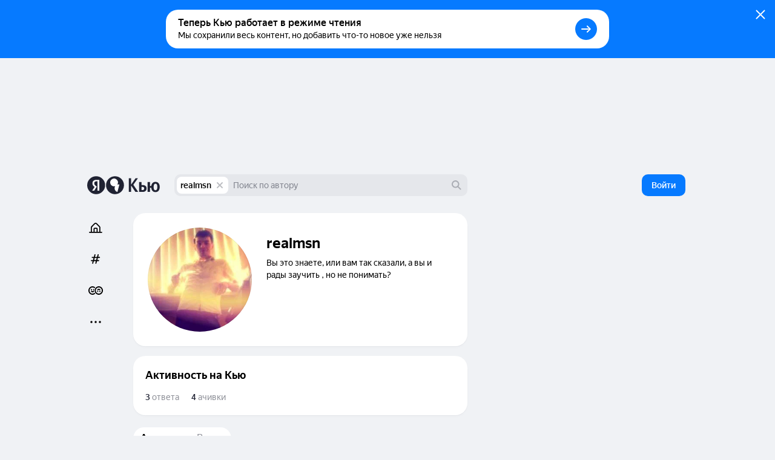

--- FILE ---
content_type: application/javascript
request_url: https://answers-static.s3.yandex.net/web/assets/desktop/ru-0d68cb60.js
body_size: 1458
content:
(self.__LOADABLE_LOADED_CHUNKS__=self.__LOADABLE_LOADED_CHUNKS__||[]).push([[4358],{61439:function(e,n,t){"use strict";t.r(n),t.d(n,{TopBanner:function(){return Z},default:function(){return V}});var r={};t.r(r),t.d(r,{banner:function(){return b}});var a={};t.r(a),t.d(a,{action:function(){return B},banner:function(){return y},close:function(){return x},columnCenter:function(){return P},columnLeft:function(){return F},columnRight:function(){return q},container:function(){return w},containerBlack:function(){return R},content:function(){return D},description:function(){return S},icon:function(){return U},imageLeft:function(){return M},imageRight:function(){return j},link:function(){return z},text:function(){return A},title:function(){return H},wrapper:function(){return K}});var c,l=t(63804),i=t(39661),u=t(99915),o=t(80955),s=t(57447),m=t(834),f=t(21848),E=t(33932),d=t(59174),_=t(6148),p=t(5453),v=t(72527),N=t(93850),L=t(3914),C=t(13513),g=t.n(C),h=t(84318),O=t.n(h),k=t(5460),b="_3OykZ2w8Re",y="_30dpbrF6jH",R="LslbeKv9U9",D="_1LXtDMrU95",B="y4ia4tcSqr",S="_3QY5eosnQt",H="_18sysjKeDp",K="DHKjxjVb2U",U="_3HjbZoCnWn",x="_3UzTycuQbY",A="_1kNOuExpFN",w="muFomoniBp",M="_8-BqCOmoEO",j="_2y7cN4OSRk",z="_32P7uHLhHa",F="pLRni6xi73",P="_1wzFR7Ew9U",q="_1MPBTUeJ2l",I=(0,k.y)(a,r),Q=O(),T=((c={})[_.s.Default]=null,c[_.s.Black]=I.containerBlack,c),Z=(0,o.Pi)((function(e){var n=e.title,t=e.description,r=e.defaultUrl,a=e.loc,c=e.cookieKey,o=e.bannerExpValue,C=e.theme,h=void 0===C?_.s.Default:C,O=(0,v.k)(),k=(0,N.o)(),b=(0,p.C)({loc:a}),y=l.useState(!1),R=y[0],D=y[1],B=l.useCallback((function(){O.sendCounter(L.OS.CLICK_CLOSE,b),O.settings.set(c,"1"),D(!0)}),[D]);if(R||O.settings.get(c)||!o||(0,u.g)(k))return null;var S="string"===typeof o?o:r;return l.createElement(d.A,{loc:a},l.createElement("div",{className:(0,i.E)(I.banner,T[h])},l.createElement("div",{className:I.container},l.createElement("div",{className:I.columnLeft}),l.createElement("div",{className:I.columnCenter},l.createElement(E.p,{className:I.close,hover:E.ry.Circle,theme:E.by.Gray,onClick:B},l.createElement(Q,null)),l.createElement(s.y,{target:"_blank",className:I.link,counter:L.OS.CLICK_MORE,href:S}),l.createElement("div",{className:I.wrapper},l.createElement("div",{className:I.imageLeft}),l.createElement("div",{className:I.content},l.createElement("div",{className:I.text},n&&l.createElement(m.H,{className:I.title},n),l.createElement("span",{className:I.description},t)),l.createElement(f.Wc,{target:"_blank",className:I.action,theme:f.qR.BlueDark,size:f.Zs.SM,"data-c":O.c(L.OS.CLICK_MORE,b),url:S,iconOnly:!0},l.createElement(g(),null))),l.createElement("div",{className:I.imageRight}))),l.createElement("div",{className:I.columnRight}))))})),V=Z},13513:function(e,n,t){var r=t(63804);function a(e){return r.createElement("svg",e,r.createElement("path",{fillRule:"evenodd",clipRule:"evenodd",d:"M9.29 3.912a1 1 0 011.415-1.415l4.798 4.799a1 1 0 010 1.414l-4.799 4.798a1 1 0 01-1.414-1.415l1.413-1.412a10.005 10.005 0 011.759-1.4l.747-.47-.047-.046-.959.137a10 10 0 01-1.414.1H1a1 1 0 010-2h9.79a10 10 0 011.414.101l.96.137.046-.047-.75-.47a9.995 9.995 0 01-1.756-1.399L9.29 3.912z",fill:"#000"}))}a.defaultProps={width:"16",height:"16",fill:"none"},e.exports=a,a.default=a}}]);

--- FILE ---
content_type: application/javascript
request_url: https://answers-static.s3.yandex.net/web/assets/desktop/ru-f7538724.js
body_size: 60597
content:
(self.__LOADABLE_LOADED_CHUNKS__=self.__LOADABLE_LOADED_CHUNKS__||[]).push([[82595],{45632:function(e,t,n){"use strict";n.r(t),n.d(t,{ProfilePage:function(){return xm},default:function(){return Mm}});var r={};n.r(r),n.d(r,{container:function(){return ke}});var a={};n.r(a),n.d(a,{background:function(){return We},container:function(){return Be},info:function(){return ze}});var i={};n.r(i),n.d(i,{button:function(){return Lt},close:function(){return Ot},container:function(){return At},content:function(){return kt},desc:function(){return St},icon:function(){return wt},title:function(){return Pt}});var c={};n.r(c),n.d(c,{head:function(){return Ut},item:function(){return Gt}});var l={};n.r(l),n.d(l,{button:function(){return yn},icon:function(){return Tn},iconWrap:function(){return Zn},iconWrapRight:function(){return _n},item:function(){return In},listInline:function(){return kn},main:function(){return An},title:function(){return gn},userLink:function(){return Rn}});var o={};n.r(o),n.d(o,{date:function(){return nr},icon:function(){return $n},iconWrap:function(){return Xn},info:function(){return er},item:function(){return jn},org:function(){return tr},position:function(){return rr}});var u={};n.r(u),n.d(u,{container:function(){return fr},item:function(){return pr},link:function(){return vr},title:function(){return Er}});var s={};n.r(s),n.d(s,{avatar:function(){return zr},bannedBadges:function(){return Jr},bio:function(){return Sr},contacts:function(){return Kr},displayName:function(){return Vr},expertInvites:function(){return Gr},expertVerification:function(){return Qr},icon:function(){return Wr},iconWrap:function(){return Mr},iconWrapRight:function(){return Br},info:function(){return Fr},item:function(){return Lr},itemInvited:function(){return xr},itemInviting:function(){return Or},links:function(){return Yr},main:function(){return Dr},newIcon:function(){return Xr},newIconMap:function(){return $r},newProfileDetails:function(){return jr},roles:function(){return qr},rolesMore:function(){return Ur},sub:function(){return Hr}});var m={};n.r(m);var d={};n.r(d),n.d(d,{action:function(){return ja},body:function(){return Ga},container:function(){return qa},containerHovered:function(){return Ua},control:function(){return Ja},description:function(){return Ya},icon:function(){return Qa},title:function(){return Ka}});var f={};n.r(f),n.d(f,{action:function(){return di}});var E={};n.r(E),n.d(E,{action:function(){return bi}});var v={};n.r(v),n.d(v,{action:function(){return Si}});var p={};n.r(p),n.d(p,{action:function(){return Hi},contentIcon:function(){return Ui},decline:function(){return qi}});var h={};n.r(h),n.d(h,{action:function(){return Xi},decline:function(){return $i}});var N={};n.r(N),n.d(N,{action:function(){return oc},decline:function(){return uc}});var b={};n.r(b),n.d(b,{bodyItems:function(){return pc},carouselItem:function(){return hc},expertFlowContainer:function(){return bc},newProfileCarousel:function(){return Nc}});var C={};n.r(C),n.d(C,{icon:function(){return Fc},iconOnly:function(){return Dc}});var g={};n.r(g),n.d(g,{icon:function(){return cl},iconOnly:function(){return ll},item:function(){return ol},space:function(){return sl},subscribe:function(){return ul}});var I={};n.r(I),n.d(I,{container:function(){return Nl},icon:function(){return bl},text:function(){return Cl}});var R={};n.r(R),n.d(R,{container:function(){return Ll},count:function(){return Ml},item:function(){return xl},itemWrapper:function(){return Ol}});var y={};n.r(y),n.d(y,{about:function(){return no},aboutText:function(){return ro},profileContacts:function(){return ao},profileContactsItem:function(){return io}});var Z={};n.r(Z),n.d(Z,{geo:function(){return Eo},geoCity:function(){return ho},geoIcon:function(){return vo},geoIconEdit:function(){return po}});var _={};n.r(_),n.d(_,{bannedTeaser:function(){return Io},bannersCarousel:function(){return Po},container:function(){return Ro},controls:function(){return wo},iconOutline:function(){return ko},infoItem:function(){return Zo},infoItemControls:function(){return _o},infoWrapper:function(){return yo},name:function(){return Ao},pictures:function(){return To}});var T={};n.r(T),n.d(T,{community:function(){return Mo},communityContentBody:function(){return Bo},communityTitle:function(){return zo}});var A={};n.r(A),n.d(A,{acceptedInvites:function(){return Go},icon:function(){return Yo},info:function(){return qo},pendingInvites:function(){return Uo},pendingInvitesLink:function(){return Ko},wrapper:function(){return Ho}});var k={};n.r(k),n.d(k,{communitiesWrapper:function(){return ou},curatorInfo:function(){return au},curatorInfoDescriprion:function(){return cu},curatorInfoIcon:function(){return iu},curatorLink:function(){return lu},expertsInvites:function(){return du},statsCount:function(){return mu},statsItem:function(){return su},statsWrapper:function(){return uu}});var w={};n.r(w),n.d(w,{item:function(){return Iu},itemDate:function(){return yu},itemOrg:function(){return Ru}});var P={};n.r(P),n.d(P,{badge:function(){return ku},badgeDescription:function(){return Su},badgeGreen:function(){return xu},badgeGrey:function(){return Lu},badgeIcon:function(){return wu},badgeOrange:function(){return Ou},badgePink:function(){return Mu},badgeText:function(){return Pu},badgeWhite:function(){return Bu}});var S={};n.r(S),n.d(S,{endorseLink:function(){return ls},tooltip:function(){return rs},tooltipDescription:function(){return cs},tooltipIcon:function(){return as},tooltipTitle:function(){return is}});var L={};n.r(L),n.d(L,{badgesListItem:function(){return vs}});var O={};n.r(O),n.d(O,{description:function(){return Zs}});var x={};n.r(x),n.d(x,{container:function(){return As},header:function(){return ks},link:function(){return Ps},linkGrey:function(){return Ss},title:function(){return ws}});var M={};n.r(M),n.d(M,{badges:function(){return Ds},container:function(){return Fs},noContentBlock:function(){return Vs},noContentPic:function(){return Hs},noContentTitle:function(){return qs}});var B={};n.r(B),n.d(B,{activeTab:function(){return Rm},dropdown:function(){return Am},filterIcon:function(){return Im},mainTab:function(){return ym},selectButton:function(){return Tm},selectLabel:function(){return Zm},selectText:function(){return _m},subtabs:function(){return bm},tab:function(){return gm},tabs:function(){return Cm},tabsWrapper:function(){return Nm}});var z={};n.r(z),n.d(z,{info:function(){return Lm}});var W=n(63804),F=n.n(W),D=n(80955),V=n(51227),H=n(22670),q=n(23606),U=n(39661),G=n(21848),K=n(69739),Y=n(37296),Q=n(91191),J=n(61285),j=n(18956),X={id:"profileQuestions",entries:[{key:"questions",type:j.b.NewQuestionTeaserOnlyQuestion,generateId:J.V,autoload:!0}]},$={id:"profileUnansweredQuestions",entries:[{key:"questions",type:j.b.NewQuestionTeaserWithHide,generateId:J.V,autoload:!0}]},ee={id:"profileReplyQuestions",entries:[{key:"questions",type:j.b.NewQuestionTeaser,generateId:J.V,autoload:!0}]},te={id:"profileInstruction",entries:[{key:"questions",type:j.b.NewQuestionTeaser,generateId:J.V,autoload:!0}]},ne=(j.b.NewQuestionTeaser,J.V,{id:"profileAnswers",entries:[{key:"questions",type:j.b.NewQuestionTeaser,generateId:J.V,autoload:!0}]}),re=n(54285),ae=n(30080),ie=n(95227),ce={id:"userFeed",entries:[{key:"pinned",type:ie.k.SuperFeedProfileItem,generateId:ae.A},{key:"previewRepost",type:ie.k.SuperFeedProfileItem},{key:"feed",type:ie.k.SuperFeedProfileItem,generateId:ae.A,autoload:!0}]},le=n(54516),oe=n(33932),ue=n(6208),se=n(39075),me=n(5453),de=n(40164),fe=n(16878),Ee=n(93850),ve=n(13489),pe=n(37374),he=n.n(pe),Ne=n(12156),be=n.n(Ne),Ce=n(54604),ge=n(33559),Ie=n.n(ge),Re={ru:n(73106).Z,ab:n(44306).Z},ye=((0,Ce.Z)(Re),Ie()(Re)),Ze=(0,D.Pi)((function(e){var t=e.org,n=e.user,r=e.className,a=(0,Ee.o)(),i=(0,me.C)(),c=(0,fe.B)(),l=(0,de.U)((function(){return(0,ve._)(a,i,t,n.id).then(c.close)}),[t,n]),o=(0,W.useMemo)((function(){return[[{icon:be(),text:ye("4663"),description:ye("db6e"),onClick:l}]]}),[l]);return W.createElement(W.Fragment,null,W.createElement(oe.p,{className:r,hover:oe.ry.Circle,theme:oe.by.Gray,onClick:c.open,forwardRef:c.anchor},W.createElement(he(),null)),c.isInit&&W.createElement(ue.S,{dropdownController:c,withCloseButton:!0},W.createElement(se.v,{items:o})))})),_e=n(24554),Te={ru:n(34882).Z,ab:n(33725).Z},Ae=((0,Ce.Z)(Te),Ie()(Te)),ke="Bu90fFu9si",we=r,Pe=(0,D.Pi)((function(e){var t=e.url,n=e.className;return W.createElement("div",{className:(0,U.E)(we.container,n)},W.createElement(G.Wc,{theme:G.qR.Normal,size:G.Zs.S,url:t},Ae("fab2")))})),Se=n(89261),Le=n(32534),Oe=n(6869),xe=n(53804),Me=n(72527),Be="_24pa8cnd_u",ze="ch855xE3bB",We="_3oRcKCBag0",Fe=a,De=(0,D.Pi)((function(e){var t=e.rating,n=e.topic,r=e.width,a=e.className,i=(0,Me.k)();return W.createElement(xe.r,{href:(0,Oe.V$)(i,n),className:(0,U.E)(Fe.container,a)},W.createElement("div",{style:{width:(r>1?r:1)+"%"},className:Fe.background}),W.createElement("div",{className:Fe.info},W.createElement("span",null,n),W.createElement("span",null,t)))})),Ve=function(e,t){return e[e["ThemeRating"]="themeRating"]="ThemeRating",e}({}),He={id:"ratingByThemes",entries:[{key:"userRatingByThemes",type:Ve.ThemeRating,autoload:!0,autoloadStop:1}]},qe=n(88469),Ue=n(90256),Ge=n(98577),Ke=(0,D.Pi)((function(e){var t=e.className,n=(0,qe.q)(),r=W.useMemo((function(){return n.userRatingByThemes&&n.userRatingByThemes.items.length>0?Math.max(n.userRatingByThemes.items[0].rating,0):1}),[n.userRatingByThemes]),a=W.useCallback((function(e){var t=e.type,n=e.id,a=e.item;if(t===Ve.ThemeRating){var i=a.rating,c=a.id,l=Math.max(i,0)/r*100;return W.createElement(De,{key:n,rating:i,topic:c,width:l,className:Ge.Z.item})}return null}),[r]);if(!n.userRatingByThemes)return W.createElement(Le.D,{className:t});var i=new Ue.h({store:n,config:He});return W.createElement(Se.Y,{buttonTheme:G.qR.Gray,className:(0,U.E)(Ge.Z.container,t),state:i,renderItem:a})})),Ye=n(96787),Qe=n(4723),Je={id:"profileThemes",entries:[{key:"tagThemes",type:n(80473).f.TagSubscribeTeaser,autoload:!0}]},je=n(8908),Xe=n(88050),$e={id:"profileUsers",entries:[{key:"users",type:n(93306).j.UserSubscribeTeaser,autoload:!0}]},et=n(84553);function tt(e,t){var n=e.communities&&e.communities.items.slice(0,3);return Boolean(n&&n.length||t)}var nt=n(51882);function rt(e){var t=e.url,n=e.socialInstagram,r=e.socialFacebook,a=e.socialTwitter,i=e.socialVkontakte,c=e.socialTelegram,l=t&&(0,nt.Tj)(t);return Boolean(l||n||r||a||i||c)}function at(e,t,n){return Boolean(e.teaser||e.userLinks||e.lastWork||e.lastEducation||rt(e)||tt(t,n))}var it=n(23119),ct=n(49417),lt=n(68520),ot=n(57447),ut=n(68435),st=n(34942),mt=n(27566),dt={ru:n(10047).Z,ab:n(85421).Z},ft=((0,Ce.Z)(dt),Ie()(dt)),Et=(0,D.Pi)((function(e){var t=e.user,n=(0,Me.k)(),r=W.useMemo((function(){return new mt.W(t.created).format("DD MMMM YYYY",{locale:n.language})}),[n,t.created]);return W.createElement("span",null,ft("c47c",{from:r}))})),vt=n(86389),pt=n(59174),ht=n(48843),Nt=n(818),bt=n(46894),Ct=n(3914),gt=n(11596),It=n(29923),Rt=n.n(It),yt=n(40403),Zt=n.n(yt),_t={ru:n(28130).Z,ab:n(81042).Z},Tt=((0,Ce.Z)(_t),Ie()(_t)),At="_9at3abBsJK",kt="_3GTtOQTP9n",wt="_31Rpvndbpg",Pt="D4hALIcs9j",St="_3MJIARerdj",Lt="_3Rq-P3bfbg",Ot="_3yYVbDzDnz",xt=i,Mt=(0,D.Pi)((function(){var e=(0,Me.k)();return W.createElement(ht.V,{storageKey:gt.ao.PROFILE_ACHIEVEMENTS_EMPTY},(function(t){var n=t.onClose;return W.createElement("div",{className:xt.container},W.createElement(it.D,null,Tt("5f16")),W.createElement(pt.A,{loc:Ct.Lm.PROFILE_EMPTY},W.createElement("div",{className:xt.content},W.createElement(Zt(),{className:xt.icon}),W.createElement("div",{className:xt.title},Tt("a506")),W.createElement("div",{className:xt.desc},Tt("3630")),W.createElement(vt.zx,{size:bt.$.S36,url:(0,Oe.JD)(e,Nt.J.Experience),theme:vt.bn.Normal,"data-c":Ct.OS.CLICK_EMPTY_ACTION,className:xt.button},Tt("559a")),W.createElement(vt.zx,{theme:vt.bn.None,className:xt.close,onClick:n,iconOnly:!0},W.createElement(Rt(),null)))))}))})),Bt=n(76633),zt=n(56509),Wt=n(4317),Ft=n(43918),Dt=n(84358),Vt=n(98384),Ht={ru:n(85393).Z,ab:n(39632).Z},qt=((0,Ce.Z)(Ht),Ie()(Ht)),Ut="_2jYiYOJPVs",Gt="kPpwmfY9sr",Kt=c,Yt=(0,D.Pi)((function(e){var t=e.user,n=e.className,r=e.withTitle,a=void 0===r||r,i=(0,Ee.o)(),c=(0,zt.H)(),l=t.userLinks,o=(0,Wt.f)(),u=(0,Vt.L)(o),s=(0,Dt.q)(t,o);return l?W.createElement("div",{className:n},a&&W.createElement("div",{className:Kt.head},W.createElement(it.D,null,qt("5f16")),l.length>2&&W.createElement(it.D,null,W.createElement(xe.r,{href:(0,q.Dy)(i,t.id),counter:Ct.OS.CLICK_MORE},qt("fd08")))),W.createElement("div",null,l.map((function(e,t){var n=i.get(Ft.K.UserAchievementLink,e);return n&&W.createElement(Bt.O,{key:t,className:Kt.item,achievementLink:n,withLink:!0})})))):s&&u&&!c?W.createElement(Mt,null):null}));function Qt(e){return"mailto:"+e}var Jt=n(77222),jt=n(33387),Xt=n(10361),$t=n(24777),en=n(43793),tn=n(34123),nn=n(94566),rn=n.n(nn),an=n(64490),cn=n.n(an),ln=n(77440),on=n.n(ln),un=n(27410),sn=n.n(un),mn=n(33603),dn=n.n(mn),fn=n(90430),En=n.n(fn),vn=n(58839),pn=n.n(vn),hn=n(57308),Nn=n.n(hn),bn={ru:n(95519).Z,ab:n(26091).Z},Cn=((0,Ce.Z)(bn),Ie()(bn)),gn="_2d3GKnfJub",In="_2B_EaFPCkQ",Rn="-EvxmCd0Q4",yn="_2ondJ2WCrN",Zn="_1MpO5rgcbT",_n="_2VV0_Px-Oy",Tn="_1f3NRHpAfj",An="VacEQoEWO8",kn="_3WgO4o5USM",wn=l,Pn=0,Sn=1,Ln=2,On=3,xn=4,Mn=5,Bn=6,zn=7,Wn=[Pn,Sn,Ln,On,xn,Mn,Bn,zn],Fn=(0,D.Pi)((function(e){var t=e.user,n=e.isInline,r=e.withTitle,a=void 0===r||r,i=e.withIcons,c=void 0===i||i,l=e.allowedContacts,o=void 0===l?Wn:l,u=e.className,s=e.classNameItem,m=(0,Ee.o)(),d=(0,qe.q)(),f=(0,fe.B)(),E=t.url,v=t.socialInstagram,p=t.socialFacebook,h=t.socialTwitter,N=t.socialVkontakte,b=t.socialTelegram,C=d.user&&d.user.spravContacts,g=null==C?void 0:C.email,I=null==C?void 0:C.phones,R=W.useCallback((function(e){(0,tn.p)(m,t.id,Xt.C.SOCIAL),e.isCall&&f.open()}),[m,t]),y=W.useMemo((function(){return(0,Jt.i)([Boolean(g&&o.includes(Sn))&&{url:g&&Qt(g),icon:on(),title:g},Boolean(N&&o.includes(Ln))&&{url:(0,jt.rl)(N),icon:Nn(),title:N},Boolean(p&&o.includes(xn))&&{url:(0,jt.u8)(p),icon:sn(),title:p},Boolean(v&&o.includes(On))&&{url:(0,jt.cn)(v),icon:dn(),title:v},Boolean(h&&o.includes(Bn))&&{url:(0,jt.r2)(h),icon:pn(),title:h},Boolean(b&&o.includes(Mn))&&{url:(0,jt.SS)(b),icon:En(),title:b},Boolean(I&&o.includes(zn))&&{icon:rn(),title:"\u041f\u043e\u0437\u0432\u043e\u043d\u0438\u0442\u044c",isCall:!0}])}),[N,p,v,h,b,C,o]);return rt(t)?W.createElement(pt.A,{loc:Ct.Lm.USER_CONTACTS},W.createElement("div",{className:u},a&&W.createElement("div",{className:wn.title},W.createElement(it.D,null,Cn("5701"))),W.createElement("div",{className:(0,U.E)(n&&wn.listInline)},Boolean(E&&o.includes(Pn))&&W.createElement("div",{className:wn.item},W.createElement(en.D,{user:t},(function(e){return W.createElement("div",{className:wn.userLink},c&&W.createElement("div",{className:wn.iconWrap},W.createElement(cn(),{className:wn.icon})),W.createElement("div",null,W.createElement("div",{className:(0,U.E)(wn.main,s)},e.split("/")[0])))}))),y.map((function(e,n){return W.createElement("div",{className:wn.item,key:n},c&&W.createElement("div",{className:wn.iconWrap},W.createElement(e.icon,{className:wn.icon})),W.createElement("div",null,W.createElement("div",{className:(0,U.E)(wn.main,s)},e.url?W.createElement(xe.r,{href:e.url,counter:Ct.OS.CLICK_SOCIAL,onClick:R},e.title):W.createElement("span",{className:wn.button,ref:f.anchor,onClick:R.bind(undefined,e)},e.title))),e.isCall&&I&&f.isInit&&W.createElement($t.z,{dropdownController:f,user:t,spravContactPhones:I}))}))))):null})),Dn=n(77369),Vn=n(64809),Hn=n(77430);function qn(e,t,n){return!e.getFeature(Vn.pe.DISABLE_EXPERTS_VERIFICATION)&&(0,Vt.L)(t)&&(!n||[Hn.ZA.ACCEPTED,Hn.ZA.DECLINED].includes(n.verdict)&&!(0,Dn.w)(n))}var Un=n(46272),Gn=n(58205),Kn=n(42847),Yn=n.n(Kn),Qn={ru:n(39823).Z,ab:n(23056).Z},Jn=((0,Ce.Z)(Qn),Ie()(Qn)),jn="_3OpWumVtbS",Xn="_1JmaY1ah-j",$n="Pdd5JCv2qo",er="_1jDKGb3BcG",tr="_1AoYgZclNr",nr="_27e2VrRgvO",rr="_3ANgcZ6lKP",ar=o,ir=(0,D.Pi)((function(e){var t=e.eduId,n=e.className,r=e.orgClassName,a=e.dateClassName,i=e.icon,c=(0,Gn.K)(t);if(!c)return null;var l=c.level,o=c.faculty,u=c.graduationDate,s=(0,Un.I)(l);return F().createElement("div",{className:(0,U.E)(ar.item,n)},F().createElement("div",{className:ar.iconWrap},i||F().createElement(Yn(),{className:ar.icon})),F().createElement("div",null,F().createElement("div",{className:ar.info},F().createElement("span",{className:(0,U.E)(ar.org,r)},c.institution),Boolean(u)&&F().createElement("span",{className:(0,U.E)(ar.date,a)},u&&new Date(u).getFullYear())),Boolean(o)&&F().createElement("div",{className:ar.position},s?Jn("90d2",{faculty:o,level:(0,Un.I)(l)}):o)))})),cr=n(93256),lr=n(99953),or=n(84863),ur=n(48412),sr=n(71098),mr={ru:n(822).Z,ab:n(65042).Z},dr=((0,Ce.Z)(mr),Ie()(mr)),fr="_1PQigFNe7c",Er="_2QsjzB13U8",vr="_2CKit8WUJZ",pr="_1cH6auUk2M",hr=u,Nr=(0,D.Pi)((function(e){var t=e.user,n=e.className,r=(0,Me.k)(),a=(0,lr.f)(t.id),i=t.lastEducation,c=t.lastWork,l=(0,Wt.f)(),o=(0,Dt.q)(t,l),u=(0,ur.w)(sr.r.USER_EXPERIENCE),s=(0,or.j)(sr.r.USER_EXPERIENCE),m=s[0],d=s[1],f=W.useCallback((function(){u({userId:t.id})}),[t.id]);if(!c&&!i||!a)return null;var E=a.hasMultipleEducations,v=a.hasMultipleWorks;if(!d&&m){var p=m.works,h=m.educations;return W.createElement(pt.A,{loc:Ct.Lm.USER_EXPERIENCE},W.createElement("div",{className:(0,U.E)(hr.container,n)},W.createElement("div",{className:hr.title},W.createElement(it.D,null,dr("c10c")),o&&W.createElement(xe.r,{className:hr.link,href:(0,Oe.JD)(r,Nt.J.Experience),counter:Ct.OS.CLICK_MORE},dr("901b"))),W.createElement(W.Fragment,null,p.items.map((function(e){return W.createElement(cr.B,{key:e.id,workId:e.id,className:hr.item})})),h.items.map((function(e){return W.createElement(ir,{key:e.id,eduId:e.id,className:hr.item})})))))}return W.createElement(pt.A,{loc:Ct.Lm.USER_EXPERIENCE},W.createElement("div",{className:(0,U.E)(hr.container,n)},W.createElement("div",{className:hr.title},W.createElement(it.D,null,dr("c10c")),E||v?W.createElement(xe.r,{className:hr.link,onClick:f,counter:Ct.OS.CLICK_MORE},dr("393e")):o&&W.createElement(xe.r,{className:hr.link,href:(0,Oe.JD)(r,Nt.J.Common),counter:Ct.OS.CLICK_MORE},dr("901b"))),W.createElement(W.Fragment,null,c&&W.createElement(cr.B,{workId:c,className:hr.item}),i&&W.createElement(ir,{eduId:i,className:hr.item}))))})),br=n(42705),Cr=n(36104),gr=n(39039),Ir=n(48963),Rr=n(50396),yr=n(91984),Zr=n.n(yr),_r=n(95939),Tr=n.n(_r),Ar=n(5712),kr=n.n(Ar),wr={ru:n(40386).Z,ab:n(82545).Z},Pr=((0,Ce.Z)(wr),Ie()(wr)),Sr="_3_WD0Kl8sY",Lr="_340NoOf_L",Or="_1rlszhpF66",xr="_34GMBhgE6C",Mr="_16yWU6sShs",Br="_2Ku6srL8jg",zr="_18KYo0t9Hq",Wr="_1q1flAxzFn",Fr="hrZRjtfIBj",Dr="_1vOt8F-xQQ",Vr="mgh4VgYUC5",Hr="_1JJikgUehj",qr="_1hlW_0EV4z",Ur="_31TFNTRHN6",Gr="Hvhd5lIRC6",Kr="_1lIslq1RdB",Yr="_2DlONdWIDu",Qr="_1f8mIrcTs4",Jr="_3XVfpJtOrO",jr="_3YuMJEDuJJ",Xr="_1BtL8myLmr",$r="dJtsaKlwmw",ea=s,ta=(0,D.Pi)((function(e){var t,n=e.user,r=e.closePopup,a=e.className,i=(0,Me.k)(),c=(0,qe.q)(),l=(0,Ee.o)(),o=n.city,u=n.teaser,s=(0,Vt.L)(n),m=(0,Wt.f)(),d=(0,Ir.R)(m&&m.latestExpertVerificationRequest),f=(0,Dt.q)(n,m),E=(0,Rr.a)(null==(t=n.invited)?void 0:t.invitingUser),v=c.expertInvites&&c.expertInvites.items.reduce((function(e,t){var n=t.id,r=l.get(Ft.K.ExpertInvite,n);return r&&r.invitedUser&&e.push(r.invitedUser),e}),[]),p=(0,q.fy)(l,n.id),h=m&&(0,q.Jp)(l,m.id),N=i.getFeature(Vn.pe.EXPERT_BADGES_WITH_RATING),b=i.getFeature(Vn.pe.PLATFORM);return N?W.createElement("div",{className:(0,U.E)(a,ea.newProfileDetails)},W.createElement(it.D,null,Pr("4f26")),u&&W.createElement("div",{className:ea.bio},u),o&&W.createElement("div",{className:ea.item},W.createElement(Zr(),{className:(0,U.E)(ea.icon,ea.newIcon,ea.newIconMap),viewBox:"0 0 16 16"}),W.createElement("div",{className:ea.main},o)),W.createElement("div",{className:ea.item},W.createElement(Tr(),{className:(0,U.E)(ea.icon,ea.newIcon),viewBox:"-2 0 18 16"}),W.createElement("div",{className:ea.main},W.createElement(Et,{user:n}))),W.createElement(gr.v,{className:ea.roles,user:n,onMoreClick:r,sidebarView:!0,withNewRoleControl:f&&qn(i,m,d)}),E&&W.createElement("div",{className:(0,U.E)(ea.item,ea.itemInviting)},W.createElement(br.Yt,{userId:E.id,size:br.iW.s36,className:ea.avatar,withLink:!0}),W.createElement("div",null,W.createElement("div",{className:ea.main},W.createElement(ut.G,{className:ea.displayName,withLink:!0,href:(0,Oe.$L)(i,E),displayName:E.displayName})),(0,lt.Y)(Pr("0fac"),Pr("aa78"),E))),v&&v.length>0&&W.createElement("div",{className:(0,U.E)(ea.item,ea.itemInvited)},W.createElement(ot.y,{onClick:r,href:p,counter:Ct.OS.CLICK_MORE}),W.createElement(Cr.e,{className:ea.avatar,size:br.iW.s36,userIds:v}),W.createElement("div",{className:ea.info},W.createElement("div",{className:ea.main},Pr("afea",{count:v.length})),W.createElement("div",{className:ea.sub},Pr("bed6",{count:v.length}))),f&&W.createElement("div",{className:(0,U.E)(ea.iconWrap,ea.iconWrapRight)},W.createElement(ot.y,{onClick:r,href:h}),W.createElement(kr(),{className:ea.icon}))),f&&!b&&W.createElement(st.o,{className:ea.expertVerification}),W.createElement(Yt,{className:ea.links,user:n}),W.createElement(Fn,{className:ea.contacts,user:n}),s&&W.createElement(Nr,{user:n})):W.createElement("div",{className:a},u&&W.createElement("div",{className:ea.bio},u),W.createElement(gr.v,{className:ea.roles,user:n,onMoreClick:r,moreClassName:ea.rolesMore,sidebarView:!0,withNewRoleControl:f&&qn(i,m,d)}),o&&W.createElement("div",{className:ea.item},W.createElement("div",{className:ea.iconWrap},W.createElement(Zr(),{width:20,height:20,viewBox:"0 0 16 16",className:ea.icon})),W.createElement("div",null,W.createElement("div",{className:ea.main},o))),W.createElement("div",{className:ea.item},W.createElement("div",{className:ea.iconWrap},W.createElement(Tr(),{className:ea.icon})),W.createElement("div",null,W.createElement("div",{className:ea.main},W.createElement(Et,{user:n})))),E&&W.createElement("div",{className:(0,U.E)(ea.item,ea.itemInviting)},W.createElement(br.Yt,{userId:E.id,size:br.iW.s36,className:ea.avatar,withLink:!0}),W.createElement("div",null,W.createElement("div",{className:ea.main},W.createElement(ut.G,{className:ea.displayName,withLink:!0,href:(0,Oe.$L)(i,E),displayName:E.displayName})),(0,lt.Y)(Pr("0fac"),Pr("aa78"),E))),v&&v.length>0&&W.createElement("div",{className:(0,U.E)(ea.item,ea.itemInvited)},W.createElement(ot.y,{onClick:r,href:p,counter:Ct.OS.CLICK_MORE}),W.createElement(Cr.e,{className:ea.avatar,size:br.iW.s36,userIds:v}),W.createElement("div",{className:ea.info},W.createElement("div",{className:ea.main},Pr("afea",{count:v.length})),W.createElement("div",{className:ea.sub},Pr("bed6",{count:v.length}))),f&&W.createElement("div",{className:(0,U.E)(ea.iconWrap,ea.iconWrapRight)},W.createElement(ot.y,{onClick:r,href:h}),W.createElement(kr(),{className:ea.icon}))),f&&!b&&W.createElement(st.o,{className:ea.expertVerification}),W.createElement(Yt,{className:ea.links,user:n}),W.createElement(Fn,{className:ea.contacts,user:n}),W.createElement(Nr,{user:n}))})),na=n(81410),ra=n(12047),aa={ru:n(32579).Z,ab:n(39655).Z},ia=((0,Ce.Z)(aa),Ie()(aa)),ca=m,la=(0,D.Pi)((function(e){var t=e.user,n=(0,Me.k)(),r=(0,qe.q)(),a=!(0,ra.B)(r.userRatingByThemes),i=(0,Wt.f)(),c=(0,Dt.q)(t,i),l=n.getFeature(Vn.pe.EXPERT_BADGES_WITH_RATING),o=(0,na.N)((function(){return a?F().createElement(Ke,null):F().createElement(_e.e,{type:c?_e.C.MY_RATING:_e.C.RATING})}));return F().createElement("div",{className:ca.container},!l&&F().createElement(it.D,{className:ca.title},ia("c2d1")),F().createElement(ta,{user:t,className:ca.details}),F().createElement(ct.Z,{userId:r.user&&r.user.id,className:ca.communities,page:r,preview:!0}),F().createElement(it.D,{className:ca.title},ia("f95e")),o)})),oa=n(12961);function ua(e){var t=(0,Rr.a)(e),n=(0,lr.f)(e),r=(0,zt.H)();return F().useMemo((function(){return[null==t?void 0:t.rating,null==n?void 0:n.answersCount,null==n?void 0:n.articlesCount,null==n?void 0:n.questionsCount,!r&&(null==n?void 0:n.subscribersCount)].some((function(e){return Boolean(e)}))}),[t,n])}var sa=n(66159),ma=n(5364),da=n(93547),fa=n(11482);var Ea=n(63039),va=n(44555),pa=n(20993),ha=n(85580),Na=(0,D.Pi)((function(){var e=(0,Me.k)(),t=(0,Ee.o)(),n=(0,qe.q)(),r=(0,Rr.a)(n.user&&n.user.id),a=(0,Wt.f)(),i=(0,Dt.q)(r,a),c=(0,sa.z)().params,l=(0,ma.k)(),o=(0,H.s)(),u=ua(null==r?void 0:r.id),s=(0,zt.H)();if(l)return W.createElement(oa.T,null);var m=o&&r&&!i&&!at(r,n,u);if(!r||m)return null;var d=(0,pa.$)(r),f=(0,Ea.c)(r,a&&a.id),E=(0,va.j)(r,a),v=null==c?void 0:c.tab,p=(0,le.K)(e);if(!v)return(0,ra.B)(n.feed)?s?W.createElement(_e.e,{type:_e.C.FREEZE_FEED}):d?W.createElement(_e.e,{type:f?_e.C.MY_ORG_FEED:_e.C.ORG_FEED}):W.createElement(_e.e,{type:i?_e.C.MY_FEED:_e.C.FEED}):W.createElement(re.A,{contentAuthorId:null==r?void 0:r.id,moreButtonTheme:G.qR.Gray,page:n,config:ce});if([da.un.Answers,da.un.OrgAnswers].includes(v))return(0,ra.B)(n.questions)?s?W.createElement(_e.e,{type:_e.C.FREEZE_FEED}):v===da.un.OrgAnswers?W.createElement(_e.e,{type:_e.C.ORG_ANSWERS}):(0,pa.$)(r)?W.createElement(Ye.W,{user:r,type:E||f?Ye.I.OrgRepliesOwner:Ye.I.OrgReplies}):W.createElement(_e.e,{type:i?_e.C.MY_ANSWERS:_e.C.ANSWERS}):W.createElement(Y.L,{page:n,config:p?ne:Q.pg});if(v===da.un.Verifies){var h=null==c?void 0:c.subtab,N=h===da.FQ.Calls;if((0,ra.B)(n.verifications)){var b=_e.C.VERIFY_CALLS;return h===da.FQ.Confirm?b=i?_e.C.MY_CONFIRM:_e.C.CONFIRM:h===da.FQ.Reject&&(b=i?_e.C.MY_REJECT:_e.C.REJECT),W.createElement(_e.e,{className:ha.Z.profileEmpty,type:b})}return W.createElement(Y.L,{className:ha.Z.verifiesFeed,page:n,config:N?Q.uE:Q.Lu})}if([da.un.Questions].includes(v)){if((0,ra.B)(n.questions)){if(s)return W.createElement(_e.e,{type:_e.C.FREEZE_FEED});var C=i?_e.C.MY_QUESTIONS:_e.C.QUESTIONS;return W.createElement(_e.e,{type:C})}return W.createElement(Y.L,{page:n,config:p?X:Q.R7})}if([da.un.Reply].includes(v)){if((0,ra.B)(n.questions))return s?W.createElement(_e.e,{type:_e.C.FREEZE_FEED}):W.createElement(Ye.W,{type:f?Ye.I.OrgOwner:Ye.I.Org});var g=p?$:Q.MU,I=p?ee:Q.Sv;return W.createElement(Y.L,{page:n,config:f?g:I})}if(v===da.un.Articles)return W.createElement(K.u,{page:n,config:(0,Q.u4)(e)});if(v===da.un.Hints&&f)return W.createElement(Y.L,{page:n,config:p?te:Q.Bj});if([da.un.Subscribers].includes(v))return(0,ra.B)(n.users)?W.createElement(_e.e,{type:i?_e.C.MY_SUBSCRIBERS:_e.C.SUBSCRIBERS}):W.createElement(et.P,{className:(0,U.E)(ha.Z.users,ha.Z.usersRounded),page:n,config:$e});if([da.un.Staff].includes(v))return W.createElement(W.Fragment,null,r.members&&W.createElement("div",{className:ha.Z.users},r.members.map((function(e,t){var n=function(e,t){if(!e||!e.membersWithRole||!t)return!1;var n=e.membersWithRole.find((function(e){return e.member===t.id}));return!n||n.role!==fa.J.OWNER||e.membersWithRole.some((function(e){var n=e.member,r=e.role;return n!==t.id&&r===fa.J.OWNER}))}(r,a);return W.createElement(Xe.b,{key:t,userId:e,selfControl:n&&W.createElement(Ze,{className:ha.Z.leaveControl,org:r,user:a})})}))),E&&W.createElement(Pe,{className:ha.Z.addMember,url:(0,q.LR)(t,r)}));if([da.un.Subscriptions].includes(v)){var R=c&&c.subtab;if(E||R===da.cC.Themes||!R)return(0,ra.B)(n.tagThemes)?E?W.createElement(Qe.S,{user:r,type:E?Qe.b.Answer:Qe.b.Read}):W.createElement(_e.e,{type:_e.C.THEMES_SUBSCRIPTIONS}):W.createElement(je.H,{className:ha.Z.themes,page:n,config:Je,userId:r.id});if(R===da.cC.Questions)return(0,ra.B)(n.questions)?W.createElement(_e.e,{type:_e.C.QUESTIONS_SUBSCRIPTIONS}):W.createElement(Y.L,{page:n,config:p?X:Q.R7});if(R===da.cC.Users)return(0,ra.B)(n.users)?W.createElement(_e.e,{type:_e.C.USERS_SUBSCRIPTIONS}):W.createElement(et.P,{className:ha.Z.users,page:n,config:$e})}return da.un.Rating===v?(0,ra.B)(n.userRatingByThemes)?s?W.createElement(_e.e,{type:_e.C.FREEZE_FEED}):W.createElement(_e.e,{type:i?_e.C.MY_RATING:_e.C.RATING}):W.createElement(Ke,{className:ha.Z.rating}):v===da.un.Comments?(0,ra.B)(n.comments)?s?W.createElement(_e.e,{type:_e.C.FREEZE_FEED}):W.createElement(_e.e,{type:i?_e.C.MY_COMMENTS:_e.C.COMMENTS}):W.createElement(Y.L,{page:n,config:Q.I_}):v===da.un.About?W.createElement(la,{user:r}):v===da.un.CoAuthors?(0,ra.B)(n.articles)?W.createElement(_e.e,{type:i?_e.C.MY_CO_AUTHORS_ARTICLES:_e.C.CO_AUTHORS_ARTICLES}):W.createElement(K.u,{page:n,config:(0,Q.u4)(e)}):null})),ba=n(72044),Ca=n(37899),ga=n(834),Ia=n(97900),Ra=n(83036),ya=n(77953),Za=n(82839),_a=n(18634),Ta=n(33493),Aa=(0,D.Pi)((function(e){var t=e.children,n=e.id,r=e.className,a=(0,Rr.a)(n),i=(0,Wt.f)(),c=(0,fe.B)();return(0,Dt.q)(a,i)?W.createElement(W.Fragment,null,a&&W.createElement("div",{className:Ta.Z.editWrapper},W.createElement(Ra.L,{user:a},(function(e){var n=e.submitForm,i=e.setFieldValue;if(!a||a.coverId)return null;var l=function(e){var t=e.id;i(ya.x9.COVER_ID,t),n().then((function(){c.close()}))};return W.createElement(D.Qj,null,(function(){return W.createElement(W.Fragment,null,W.createElement(G.Wc,{forwardRef:c.anchor,onClick:c.open,size:G.Zs.S,theme:G.qR.Gray,radius:G.bN.R8,className:r},t,W.createElement("span",{className:Ta.Z.buttonText},(0,_a.Z)("ac33"))),c.isInit&&W.createElement(Ia.k,{dropdownController:c,onUpload:l,title:(0,_a.Z)("2f4f"),cropTitle:(0,_a.Z)("adfc"),cropRatio:Za.BD}))}))})))):null})),ka=n(3207),wa=n(30838),Pa=n(60067),Sa=n(63921),La=n(28058),Oa=n(13203);function xa(e,t){var n=t.privateTags,r=t.storage&&e.get(Ft.K.UserStore,t.storage),a=r&&r.bannedBadges?r.bannedBadges:[];return n?n.filter((function(e){var t=(0,Oa.Y)(e);return!!e.banned&&!a.includes(t)})):[]}var Ma=n(46106),Ba=n(21969),za=n(47006),Wa=n(29079),Fa=n(64547),Da=n.n(Fa),Va={ru:n(85481).Z,ab:n(20862).Z},Ha=((0,Ce.Z)(Va),Ie()(Va)),qa="_2b-HHFJHjn",Ua="PLkW-sFfp7",Ga="_3RYFlrCIb8",Ka="_16I7Ki6VYa",Ya="_2qIZaEMwCs",Qa="_2HzFnYVgd4",Ja="_2-1-ih11K6",ja="_1AVLYMao8l",Xa=d,$a=(0,D.Pi)((function(e){var t=e.className,n=(0,Ee.o)(),r=(0,Me.k)(),a=(0,Wt.f)(),i=(0,me.C)(),c=a&&a.privateTags&&a.privateTags.filter((function(e){return e.banned})),l=a&&xa(n,a),o=(0,W.useCallback)((function(){r.sendCounter(Ct.OS.CLICK_EXPERT_STOP,i),a&&a.privateTags&&(0,za.o)(n,a.id,{bannedBadges:c&&c.map(Oa.Y)})}),[n,a]);if(!l||!l.length)return null;var u=l.some((function(e){return e.approveStatus===Ba.Uf.Rejected}));return W.createElement(Ma.mb,{cardAction:u?Wa.IY:Wa.jI,className:t,icon:W.createElement(Da(),null),title:Ha("2e59"),description:Ha("f595"),onClose:o},W.createElement(xe.r,{href:u?Wa.IY:Wa.jI,className:Xa.action,target:"_blank"},Ha("cea8")))})),ei=n(61941),ti=n(42821),ni=n(24991),ri=function(){var e=(0,Wt.f)(),t=(0,ti.x)(),n=(0,ni.K)(e,Ba.Tx.APPLICANT);return"applicant_"+t+"_"+(null==n?void 0:n.tag)},ai=n(32834),ii=n(60547),ci=n(9180);function li(e){void 0===e&&(e="");var t=(0,Ee.o)(),n=(0,Wt.f)(),r=(0,ci.L)(null==n?void 0:n.id),a=ri()+e;return F().useCallback((function(){n&&r&&(0,za.o)(t,n.id,{hiddenOffers:[].concat(r.hiddenOffers||[],[a])})}),[n,r,t,a])}var oi=n(71017),ui=n.n(oi),si={ru:n(3621).Z,ab:n(21612).Z},mi=((0,Ce.Z)(si),Ie()(si)),di="_3n8huex3JT",fi=f,Ei=function(){var e=(0,Me.k)(),t=li(Zi.BadDescription);return F().createElement(Ma.mb,{onClose:t,icon:F().createElement(ui(),null),title:mi("7816"),cardAction:(0,Oe.JD)(e,Nt.J.Common),description:mi("d773")},F().createElement(xe.r,{className:fi.action,href:(0,Oe.JD)(e,Nt.J.Common)},mi("7029")))},vi=n(38655),pi=n.n(vi),hi={ru:n(12688).Z,ab:n(69869).Z},Ni=((0,Ce.Z)(hi),Ie()(hi)),bi="_2MBWtCfaBb",Ci=E,gi=function(){var e=(0,Ee.o)(),t=li(Zi.BadProfile);return F().createElement(Ma.mb,{onClose:t,icon:F().createElement(pi(),null),cardAction:(0,q.Gu)(e),title:Ni("cd7c"),description:Ni("551f")},F().createElement(xe.r,{href:(0,q.Gu)(e),className:Ci.action},Ni("76f7")))},Ii={ru:n(21246).Z,ab:n(92011).Z},Ri=((0,Ce.Z)(Ii),Ie()(Ii)),yi=function(){var e=li(Zi.Wait);return F().createElement(Ma.mb,{onClose:e,icon:F().createElement(kr(),null),title:Ri("6406"),description:Ri("f5c3")})},Zi=function(e,t){return e[e[t="Claim"]="claim"]=t,e[e[t="Wait"]="wait"]=t,e[e[t="BadProfile"]="badProfile"]=t,e[e[t="BadDescription"]="badDescription"]=t,e}({}),_i=(0,ai.Pi)((function(){var e=(0,Wt.f)(),t=(0,ci.L)(null==e?void 0:e.id),n=ri(),r=(0,ii.d)(),a=r.isWait,i=r.isProfileBad,c=r.isDescriptionBad,l=new Set((null==t?void 0:t.hiddenOffers)||[]),o=!l.has(n+Zi.Wait),u=!l.has(n+Zi.BadProfile),s=!l.has(n+Zi.BadDescription);return a&&o?F().createElement(yi,null):i&&u?F().createElement(gi,null):c&&s?F().createElement(Ei,null):null})),Ti=n(36459),Ai=n(52984),ki=n.n(Ai),wi={ru:n(72635).Z,ab:n(30244).Z},Pi=((0,Ce.Z)(wi),Ie()(wi)),Si="_3Wbf73fwgH",Li=v,Oi=(0,ai.Pi)((function(){var e=(0,Ee.o)(),t=li();return F().createElement(Ma.mb,{onClose:t,icon:F().createElement(ki(),null),cardAction:(0,q.xP)(e),title:Pi("52c9"),description:Pi("7c77")},F().createElement(xe.r,{className:Li.action,href:(0,q.xP)(e)},Pi("48bc")))})),xi=n(90964),Mi=n(22801),Bi=n(52474),zi=n(82221),Wi=n(59674),Fi=n.n(Wi),Di={ru:n(41901).Z,ab:n(89939).Z},Vi=((0,Ce.Z)(Di),Ie()(Di)),Hi="uWfwPOdyHh",qi="_1RBz35ALGk",Ui="_2GC8_Bxe2F",Gi=p,Ki=(0,ai.Pi)((function(){var e=(0,Ee.o)(),t=(0,Wt.f)(),n=(0,Mi.Q)(),r=li(),a=(0,ni.K)(t,Ba.Tx.APPLICANT),i=(0,Bi.X)(a,n.close);if(!a)return null;var c=F().createElement(Fi(),{viewBox:"0 0 44 44",className:Gi.contentIcon});return F().createElement(F().Fragment,null,F().createElement(Ma.mb,{icon:c,onClose:r,title:Vi("3b1f"),cardAction:(0,q.xA)(e),description:Vi("dacb")},F().createElement(xe.r,{href:(0,q.xA)(e),className:Gi.action},Vi("48bc")),F().createElement(xe.r,{onClick:n.open,className:(0,U.E)(Gi.action,Gi.decline)},Vi("f830"))),n.isInit&&F().createElement(xi.l,{popupController:n,onClose:n.close,onCancel:n.close,onConfirm:i,title:Vi("ca4f"),description:Vi("5bfc",{tag:(0,zi.Q)(a.tag)})}))})),Yi=n(7683),Qi=n(30403),Ji={ru:n(9450).Z,ab:n(47245).Z},ji=((0,Ce.Z)(Ji),Ie()(Ji)),Xi="_2hUG4d6Ugn",$i="_2QSsNs1I-R",ec=h,tc=(0,ai.Pi)((function(){var e=(0,Ee.o)(),t=(0,Wt.f)(),n=(0,Mi.Q)(),r=(0,Qi.t)(),a=li(Zi.Claim),i=(0,ni.K)(t,Ba.Tx.APPLICANT);return r&&i?F().createElement(F().Fragment,null,F().createElement(Ma.mb,{onClose:a,icon:F().createElement(ki(),null),cardAction:(0,q.Eb)(e,r),description:ji("fba8"),title:ji("9109",{tag:(0,zi.Q)(i.tag)})},F().createElement(xe.r,{href:(0,q.Eb)(e,r),className:ec.action},ji("48bc")),F().createElement(xe.r,{onClick:n.open,className:(0,U.E)(ec.action,ec.decline)},ji("afaf"))),n.isInit&&r&&F().createElement(Yi.n,{invite:r,afterRefuse:a,onClose:n.close,popupController:n})):null})),nc=(0,ai.Pi)((function(){var e=(0,Wt.f)(),t=(0,Qi.t)(),n=(0,ci.L)(null==e?void 0:e.id),r=ri(),a=Boolean(null==t?void 0:t.verificationRequestId);return!new Set((null==n?void 0:n.hiddenOffers)||[]).has(r+Zi.Claim)&&!a?F().createElement(tc,null):a?F().createElement(_i,null):null})),rc=n(43871),ac=n(92197),ic=n.n(ac),cc={ru:n(37792).Z,ab:n(86749).Z},lc=((0,Ce.Z)(cc),Ie()(cc)),oc="VMxBFQ5M-f",uc="_2gw8qTYyiQ",sc=N,mc=(0,ai.Pi)((function(){var e=(0,Wt.f)(),t=(0,Mi.Q)(),n=li(Zi.Claim),r=(0,ni.K)(e,Ba.Tx.APPLICANT),a=(0,Bi.X)(r,t.close),i=(0,rc.Y)(null==r?void 0:r.tag);return r?F().createElement(F().Fragment,null,F().createElement(Ma.mb,{onClose:n,cardAction:i,icon:F().createElement(ic(),null),title:lc("1afb"),description:lc("85f2")},F().createElement(xe.r,{onClick:i,className:sc.action},lc("48bc")),F().createElement(xe.r,{onClick:t.open,className:(0,U.E)(sc.action,sc.decline)},lc("f830"))),t.isInit&&F().createElement(xi.l,{popupController:t,onClose:t.close,onCancel:t.close,onConfirm:a,title:lc("ca4f"),description:lc("5bfc",{tag:(0,zi.Q)(r.tag)})})):null})),dc=n(79472),fc=(0,ai.Pi)((function(){var e=(0,Wt.f)(),t=(0,ii.d)().isWait,n=(0,ci.L)(null==e?void 0:e.id),r=ri(),a=(0,Ir.R)(null==e?void 0:e.latestExpertVerificationRequest),i=(0,dc.H)(e,Ba.Tx.APPLICANT),c=!new Set((null==n?void 0:n.hiddenOffers)||[]).has(r+Zi.Claim),l=(null==i?void 0:i.tag)===(null==a?void 0:a.tagId),o=a&&l,u=l&&(null==a?void 0:a.verdict)!==Hn.ZA.RECEIVED&&t;return!c||o&&!u?o?F().createElement(_i,null):null:F().createElement(mc,null)})),Ec=(0,D.Pi)((function(e){(0,Ti.Z)(e);var t=(0,ti.x)();return t===Ba.lK.About?F().createElement(Oi,null):t===Ba.lK.Invite?F().createElement(nc,null):t===Ba.lK.ExpertContent?F().createElement(Ki,null):t===Ba.lK.Shadow||t===Ba.lK.Challenge?F().createElement(fc,null):null})),vc=n(67306),pc="zvFnatHy4A",hc="_2dKD57Ocr-",Nc="_2ce_iQFbzO",bc="_14BohnqbBx",Cc=b,gc=(0,D.Pi)((function(e){var t=e.userId,n=e.className,r=(0,Me.k)(),a=(0,Ee.o)(),i=(0,zt.H)(),c=(0,Wt.f)(),l=(0,Rr.a)(t),o=(0,Dt.q)(c,l),u=(0,ci.L)(null==c?void 0:c.id),s=function(e,t){void 0===t&&(t="");var n=(0,Wt.f)(),r=(0,ti.x)(),a=(0,ci.L)(null==n?void 0:n.id),i=ri()+t,c=!new Set((null==a?void 0:a.hiddenOffers)||[]).has(i+Zi.Claim);return(0,Dt.q)(n,e)&&Boolean(r)&&c&&!((null==a?void 0:a.hiddenOffers)||[]).includes(i)}(l),m=(0,H.s)(),d=r.getFeature(Vn.pe.DISABLE_EXPERTS_VERIFICATION),f=r.getFeature(Vn.pe.PLATFORM),E=(0,Ir.R)(c&&c.latestExpertVerificationRequest),v=o&&!d&&E&&!0,p=!m&&function(e,t,n,r){var a=(0,Dt.q)(r,n);return e.env.getFeature(Vn.pe.LINK_TELEGRAM)&&a&&!(null!=r&&r.telegram)&&!(null!=t&&t.isTelegramLinkClosed)}(a,u,l,c),h=function(e,t,n){return(0,Dt.q)(n,t)&&!(null!=n&&n.banned)&&(0,Vt.L)(n)&&!(e&&e.expertInviteBannerClosed)}(u,l,c),N=function(e,t,n){var r=(0,Dt.q)(n,t),a=n&&xa(e,n);return Boolean(r&&a&&a.length)}(a,l,c);if(!l||!m||!(p||h||s||N||v)||i)return null;var b=F().createElement(F().Fragment,null,v&&!f&&F().createElement("div",{className:Cc.carouselItem},F().createElement(st.o,{className:Cc.expertFlowContainer})),s&&F().createElement("div",{className:Cc.carouselItem},F().createElement(Ec,null)),p&&F().createElement("div",{className:Cc.carouselItem},F().createElement(vc.q,{user:l})),h&&F().createElement("div",{className:Cc.carouselItem},F().createElement(ei.X,null)),N&&F().createElement("div",{className:Cc.carouselItem},F().createElement($a,null)));return F().createElement(La.l,{className:(0,U.E)(n,m&&Cc.newProfileCarousel),bodyItemsClassName:Cc.bodyItems,withShadow:!1},b)})),Ic=n(15846),Rc=n(13011),yc=(0,D.Pi)((function(e){var t=e.className,n=e.id,r=e.url,a=e.iconOnly,i=e.children,c=e.theme,l=void 0===c?G.qR.Normal:c,o=e.radius,u=e.controller,s=e.overflow,m=(0,Rr.a)(n);return m?F().createElement(F().Fragment,null,u?F().createElement(G.Wc,{overflow:s,className:t,theme:l,radius:o,size:G.Zs.SM,iconOnly:a,forwardRef:u.anchor,onClick:u.open},i):F().createElement(G.Wc,{overflow:s,className:t,theme:l,radius:o,size:G.Zs.SM,iconOnly:a,url:r||""},i),u&&F().createElement(Ra.L,{user:m,disableNotification:!0},(function(e){var t=e.submitForm,n=e.setFieldValue,r=e.user,a=e.values;return u.isInit&&F().createElement(Rc.X,{submitForm:t,setFieldValue:n,values:a,dropdownController:u,user:r})}))):null})),Zc=n(20692),_c=n(93408),Tc=n.n(_c),Ac=0,kc=1,wc=(0,D.Pi)((function(e){var t,n=e.user,r=e.className,a=e.theme,i=void 0===a?Ac:a,c=e.buttonActionTheme,l=void 0===c?G.qR.Pseudo:c,o=(0,Me.k)(),u=(0,me.C)(),s=(0,fe.B)(),m=(0,W.useCallback)((function(){s.open(),o.sendCounter(Ct.OS.CLICK_MORE,u)}),[o,u]);return i===kc&&(t=F().createElement(G.Wc,{radius:G.bN.R10,theme:l,className:r,size:G.Zs.SM,onClick:m,iconOnly:!0,forwardRef:s.anchor},F().createElement(Tc(),null))),i===Ac&&(t=F().createElement(oe.p,{className:r,hover:oe.ry.Circle,theme:oe.by.Gray,onClick:m,forwardRef:s.anchor},F().createElement(he(),null))),F().createElement(F().Fragment,null,t,s.isInit&&F().createElement(Zc.d,{user:n,dropdownController:s}))})),Pc=n(34361),Sc=n(40500),Lc=(0,D.Pi)((function(e){var t=e.userId,n=e.children,r=e.prevent,a=(0,Ee.o)(),i=(0,me.C)({entityId:t,entityType:Ft.K.User}),c=(0,Rr.a)(t),l=(0,Pc.W)((function(e){return r&&e.preventDefault(),c?(0,Sc.I)(a,i,c):Promise.reject()}));return c&&c.id!==a.currentUser?W.createElement(W.Fragment,null,n({isSubscribed:c.subscribed,toggleSubscribe:l})):null})),Oc=n(86136),xc=n.n(Oc),Mc=n(52753),Bc=n.n(Mc),zc={ru:n(50905).Z,ab:n(54343).Z},Wc=((0,Ce.Z)(zc),Ie()(zc)),Fc="YtUqvF3OYi",Dc="tqOujZBQTg",Vc=C,Hc=(0,D.Pi)((function(e){var t=e.className,n=e.user,r=e.size,a=e.max,i=(0,H.s)();return n?F().createElement(Lc,{userId:n.id},(function(e){var n=e.isSubscribed,c=e.toggleSubscribe;return F().createElement(vt.zx,{max:a,className:t,size:r,theme:n?vt.bn.LightBlue:vt.bn.Blue,onClick:c,iconOnly:i&&n},n?F().createElement(F().Fragment,null,F().createElement(xc(),{className:(0,U.E)(Vc.icon,i&&Vc.iconOnly)}),!i&&Wc("9d45")):F().createElement(F().Fragment,null,F().createElement(Bc(),{className:Vc.icon}),Wc("334d")))})):null})),qc=n(39455),Uc=(0,n(44763).F)((function(){return n.e(49298).then(n.bind(n,90455))}),"createPrivateChat"),Gc=n(34365),Kc=n(92167),Yc=n(91419),Qc=n.n(Yc),Jc=n(36319),jc=n.n(Jc),Xc=n(48127),$c=n.n(Xc),el=n(35720),tl=n.n(el),nl=n(71653),rl=n.n(nl),al={ru:n(74244).Z,ab:n(20615).Z},il=((0,Ce.Z)(al),Ie()(al)),cl="_1MMl-0Llu1",ll="wLuYIHLMYR",ol="_2QU8fSfp7B",ul="MWn78pypGh",sl="-Hn9Jgdhle",ml=g,dl=function(e,t){return e[e[t="Subscribe"]="subscribe"]=t,e[e[t="SubscribeForThemes"]="subscribeForThemes"]=t,e[e[t="More"]="more"]=t,e[e[t="Edit"]="edit"]=t,e[e[t="Invite"]="invite"]=t,e[e[t="Notif"]="notif"]=t,e[e[t="BeExpert"]="beExpert"]=t,e[e[t="Messenger"]="messenger"]=t,e}({}),fl=(0,D.Pi)((function(e){var t=e.className,n=e.id,r=e.controls,a=e.editController,i=(0,Rr.a)(n),c=(0,Wt.f)(),l=(0,va.j)(i,c),o=(0,Ee.o)(),u=(0,Me.k)(),s=(0,me.C)(),m=(0,qc.u)(),d=u.event.query[Gc.N.SEQUENCE],f=(0,W.useCallback)((function(){i&&Uc(o,s,i).then((function(e){null!=e&&e.chatId&&m.open({chatId:e.chatId})}))}),[i,m]);(0,W.useEffect)((function(){d===Kc.PW.MESSENGER_JOIN&&f()}),[i]);var E=(0,Ir.R)(c&&c.latestExpertVerificationRequest),v=(0,W.useCallback)((function(e,t){var r=e.control,c=e.options;if(r===dl.Subscribe)return F().createElement(Hc,{className:(0,U.E)(ml.item,ml.subscribe,null==c?void 0:c.className),key:t,size:(null==c?void 0:c.size)||bt.$.S36,user:i});if(r===dl.Messenger)return F().createElement(G.Wc,{key:t,radius:(null==c?void 0:c.buttonActionRadius)||G.bN.R10,theme:(null==c?void 0:c.buttonActionTheme)||G.qR.Pseudo,size:(null==c?void 0:c.buttonActionSize)||G.Zs.SM,className:(0,U.E)(ml.item,null==c?void 0:c.className),onClick:f},F().createElement(rl(),{className:ml.icon}),il("bda5"));if(r===dl.More)return i?F().createElement(wc,{className:(0,U.E)(ml.item,null==c?void 0:c.className),user:i,key:t,theme:(null==c?void 0:c.profileMoreTheme)||kc,buttonActionTheme:null==c?void 0:c.buttonActionTheme}):null;if(r===dl.Notif)return i?F().createElement(Ic.E,{key:t,className:(0,U.E)(ml.item,null==c?void 0:c.className),entity:i}):null;if(r===dl.Invite){if(!i)return null;var m=c||{},d=m.buttonActionRadius,v=m.buttonActionTheme,p=m.buttonActionSize;return F().createElement(G.Wc,{key:t,radius:d||G.bN.R10,theme:v||G.qR.Pseudo,size:p||G.Zs.SM,className:(0,U.E)(ml.item,null==c?void 0:c.className),url:(0,q.Ek)(o),"data-c":u.c(Ct.OS.CLICK_EXPERT_INVITE_CONTROL,s),iconOnly:!0},F().createElement($c(),null))}if(r===dl.BeExpert){var h=c||{},N=h.buttonActionRadius,b=h.buttonActionTheme,C=h.buttonActionSize;return F().createElement(G.Wc,{overflow:!0,className:(0,U.E)(ml.item,null==c?void 0:c.className),key:t,radius:N||G.bN.R10,theme:b||G.qR.Pseudo,size:C||G.Zs.SM,iconOnly:!1,url:(0,q.xP)(o),"data-c":u.c(Ct.OS.CLICK_EXPERT_VERIFICATION_REQUEST_PROFILE_CONTROL,s)},(0,Dn.w)(E)?F().createElement(Qc(),{className:ml.icon}):F().createElement(ic(),{className:ml.icon}),il("87a9"))}if(r===dl.Edit){var g=c||{},I=g.icon,R=g.iconOnly,y=g.buttonActionRadius,Z=g.buttonActionTheme,_=R?ml.iconOnly:ml.icon;return F().createElement(yc,{overflow:!0,key:t,radius:y||G.bN.R10,theme:Z||G.qR.Pseudo,className:(0,U.E)(ml.item,null==c?void 0:c.className),id:n,iconOnly:R,controller:l&&a,url:!l&&(0,Oe.JD)(u)},I||F().createElement(jc(),{className:(0,U.E)(_)}),!R&&il("7f17"))}if(r===dl.SubscribeForThemes){var T=c||{},A=T.buttonActionRadius,k=T.buttonActionTheme,w=T.buttonActionSize;return F().createElement(G.Wc,{overflow:!0,key:t,radius:A||G.bN.R10,theme:k||G.qR.Pseudo,size:w||G.Zs.SM,url:(0,q.oM)(o,i),className:(0,U.E)(ml.item,null==c?void 0:c.className),iconOnly:!1},F().createElement(tl(),{className:ml.icon}),il("5089"))}return null}),[i,s,u]);return(0,zt.H)()?F().createElement("div",{className:ml.space}):F().createElement("div",{className:t},(0,Jt.i)(r).map(v))})),El=n(12242),vl=n.n(El),pl={ru:n(38954).Z,ab:n(72168).Z},hl=((0,Ce.Z)(pl),Ie()(pl)),Nl="_1LUdpLG7Ig",bl="_2C0w4urssU",Cl="_2CvjVcTlmO",gl=I,Il=function(e){return(0,Ti.Z)(e),F().createElement("div",{className:gl.container},F().createElement(vl(),{className:gl.icon}),F().createElement("p",{className:gl.text},hl("06d9")))},Rl=n(51767),yl={ru:n(57815).Z,ab:n(12218).Z},Zl=((0,Ce.Z)(yl),Ie()(yl)),_l=(0,D.Pi)((function(e){var t=e.user,n=e.className,r=(0,Wt.f)(),a=(0,fe.B)(),i=(0,Dt.q)(t,r),c=t.coverId,l=t.coverColor;return i?W.createElement(Ra.L,{user:t,disableNotification:!0},(function(e){var t=e.values,r=e.submitForm,i=e.setFieldValue;return W.createElement(W.Fragment,null,W.createElement(Rl.H,{className:n,color:t[ya.x9.COVER_COLOR],ref:a.anchor,cover:t[ya.x9.COVER_ID],onEdit:a.open,isEdit:Boolean(t[ya.x9.COVER_ID]),withEdit:!0}),a.isInit&&W.createElement(Ia.k,{dropdownController:a,onUpload:function(e){var t=e.id;i(ya.x9.COVER_ID,t),r(),a.close()},title:Zl("2f4f"),cropTitle:Zl("adfc"),cropRatio:Za.BD}))})):W.createElement(Rl.H,{className:n,color:l,cover:c})})),Tl=n(50280),Al=n(4965);function kl(e){return"profile-tabs-"+e}var wl,Pl={ru:n(85433).Z,ab:n(48679).Z},Sl=(0,Ce.Z)(Pl),Ll=(Ie()(Pl),"c8x8QSeHxq"),Ol="zz6_lzi2Qa",xl="_2o9Yg70obb",Ml="_25qZXOqjgp",Bl=R;!function(e){e[e.POSTS=0]="POSTS",e[e.ANSWERS=1]="ANSWERS",e[e.QUESTIONS=2]="QUESTIONS",e[e.SUBSCRIBERS=3]="SUBSCRIBERS",e[e.ACHIVEMENTS=4]="ACHIVEMENTS"}(wl||(wl={}));var zl=[wl.SUBSCRIBERS,wl.ANSWERS,wl.QUESTIONS,wl.POSTS],Wl=(0,D.Pi)((function(e){var t,n=e.id,r=e.className,a=e.scrollClassName,i=e.itemClassName,c=e.itemWrapperClassName,l=e.countClassName,o=e.statOrder,u=void 0===o?zl:o,s=(0,Me.k)(),m=(0,Ee.o)(),d=(0,lr.f)(n),f=(0,Rr.a)(n),E=ua(n),v=(0,zt.H)(),p=F().useCallback((function(){var e=(null==f?void 0:f.id)&&document.getElementById(kl(null==f?void 0:f.id));if(e){var t=e.getBoundingClientRect().top+window.pageYOffset-56;window.scrollTo({top:t,behavior:"smooth"})}}),[f]);if(!f||!E)return null;var h=Boolean(null==d?void 0:d.subscribersCount)&&!v&&F().createElement(xe.r,{onClick:p,counter:Ct.OS.CLICK_USER_SUBSCRIBERS,href:(0,Oe.$L)(s,f,da.un.Subscribers),className:(0,U.E)(Bl.item,i)},Sl("514a",{one:"{countElement} \u043f\u043e\u0434\u043f\u0438\u0441\u0447\u0438\u043a",some:"{countElement} \u043f\u043e\u0434\u043f\u0438\u0441\u0447\u0438\u043a\u0430",many:"{countElement} \u043f\u043e\u0434\u043f\u0438\u0441\u0447\u0438\u043a\u043e\u0432",count:(0,Tl.d)((null==d?void 0:d.subscribersCount)||0),countElement:F().createElement("span",{className:(0,U.E)(Bl.count,l)},(0,Tl.d)((null==d?void 0:d.subscribersCount)||0))})),N=Boolean(null==d?void 0:d.answersCount)&&F().createElement(xe.r,{onClick:p,counter:Ct.OS.CLICK_USER_ANSWERS,href:(0,Oe.$L)(s,f,da.un.Answers),className:(0,U.E)(Bl.item,i)},Sl("60cd",{one:"{countElement} \u043e\u0442\u0432\u0435\u0442",some:"{countElement} \u043e\u0442\u0432\u0435\u0442\u0430",many:"{countElement} \u043e\u0442\u0432\u0435\u0442\u043e\u0432",count:(0,Tl.d)((null==d?void 0:d.answersCount)||0),countElement:F().createElement("span",{className:(0,U.E)(Bl.count,l)},(0,Tl.d)((null==d?void 0:d.answersCount)||0))})),b=Boolean(null==d?void 0:d.questionsCount)&&F().createElement(xe.r,{onClick:p,counter:Ct.OS.CLICK_USER_QUESTION,href:(0,Oe.$L)(s,f,da.un.Questions),className:(0,U.E)(Bl.item,i)},Sl("e25c",{one:"{countElement} \u0432\u043e\u043f\u0440\u043e\u0441",some:"{countElement} \u0432\u043e\u043f\u0440\u043e\u0441\u0430",many:"{countElement} \u0432\u043e\u043f\u0440\u043e\u0441\u043e\u0432",count:(0,Tl.d)((null==d?void 0:d.questionsCount)||0),countElement:F().createElement("span",{className:(0,U.E)(Bl.count,l)},(0,Tl.d)((null==d?void 0:d.questionsCount)||0))})),C=Boolean(null==d?void 0:d.articlesCount)&&F().createElement(xe.r,{onClick:p,counter:Ct.OS.CLICK_USER_ARTICLES,href:(0,Oe.$L)(s,f,da.un.Articles),className:(0,U.E)(Bl.item,i)},Sl("d302",{one:"{countElement} \u043f\u043e\u0441\u0442",some:"{countElement} \u043f\u043e\u0441\u0442\u0430",many:"{countElement} \u043f\u043e\u0441\u0442\u043e\u0432",count:(0,Tl.d)((null==d?void 0:d.articlesCount)||0),countElement:F().createElement("span",{className:(0,U.E)(Bl.count,l)},(0,Tl.d)((null==d?void 0:d.articlesCount)||0))})),g=Boolean(null==d?void 0:d.achievementsCount)&&F().createElement(xe.r,{counter:Ct.OS.CLICK_USER_ACHIEVEMENTS,href:(0,q._k)(m,f.id),className:(0,U.E)(Bl.item,i)},Sl("7d58",{one:"{countElement} \u0430\u0447\u0438\u0432\u043a\u0430",some:"{countElement} \u0430\u0447\u0438\u0432\u043a\u0438",many:"{countElement} \u0430\u0447\u0438\u0432\u043e\u043a",count:(0,Tl.d)((null==d?void 0:d.achievementsCount)||0),countElement:F().createElement("span",{className:(0,U.E)(Bl.count,l)},(0,Tl.d)((null==d?void 0:d.achievementsCount)||0))})),I=((t={})[wl.SUBSCRIBERS]=h,t[wl.ANSWERS]=N,t[wl.QUESTIONS]=b,t[wl.POSTS]=C,t[wl.ACHIVEMENTS]=g,t);return F().createElement(F().Fragment,null,(0,Al.a)(F().createElement("div",{className:(0,U.E)(Bl.container,r)},u.map((function(e,t){return Boolean(I[e])&&F().createElement("div",{key:t,className:(0,U.E)(Bl.itemWrapper,c)},I[e])}))),{className:a}))})),Fl=n(67558),Dl=n(21800),Vl=n(93079),Hl=n(96841),ql=n(97207),Ul=n(57900),Gl=n(73398),Kl=n(13145),Yl=n.n(Kl),Ql=(n(13017),{ru:n(64722).Z,ab:n(50238).Z}),Jl=((0,Ce.Z)(Ql),Ie()(Ql)),jl=n(11690),Xl=(0,D.Pi)((function(){var e,t,n,r=(0,Me.k)(),a=(0,qe.q)(),i=(0,Rr.a)(null==(e=a.user)?void 0:e.id),c=(0,pa.$)(i),l=(0,Wt.f)(),o=(0,Dl.P)(i),u=(0,Dt.q)(l,i),s=Boolean(r.getFeature(Vn.pe.MESSENGER)&&(null==i||null==(t=i.permissions)?void 0:t[Gl.Pv.CanMessage])),m=(0,va.j)(i,l);W.useMemo((function(){return Boolean(null==i?void 0:i.subscribed)}),[i]);var d=!(0,Vt.L)(l),f=(0,fe.B)();(0,zt.H)();var E=W.useMemo((function(){return u?[{control:dl.Edit,options:{iconOnly:!1}},d?{control:dl.BeExpert}:{control:dl.Invite},{control:dl.More}]:c?[!m&&{control:dl.Subscribe},m&&{control:dl.Edit},m&&{control:dl.SubscribeForThemes},{control:dl.More}]:[{control:dl.Subscribe},s&&{control:dl.Messenger},(null==i?void 0:i.subscribed)&&{control:dl.Notif},{control:dl.More}]}),[u,m,c,null==i?void 0:i.subscribed,s]),v=W.useRef(null),p=W.useState(!1),h=(p[0],p[1]),N=W.useCallback((function(e){h(!e)}),[h]);if((0,Fl.s)(v,N),!i)return null;var b=i.avatarId,C=i.coverId,g=(0,dc.H)(i),I=((0,Vl.T)(g),null==g?void 0:g.tag);o||(null==g||g.role,Ba.Tx.APPLICANT);return W.createElement(pt.A,{loc:Ct.Lm.USER_PROFILE_HEADER,entityId:i.id,entityType:i.type},i.banned&&!i.deleted&&u&&W.createElement(Ca.K,{className:jl.Z.bannedTeaser,type:c?ba.UD.ORG:ba.UD.PROFILE,isAuthor:!0}),i.deleted&&W.createElement(Il,null),W.createElement("div",{className:jl.Z.container},W.createElement("div",{className:(0,U.E)(!C&&jl.Z.mainWrapper)},W.createElement("div",{className:jl.Z.pictures},C&&W.createElement("div",{className:jl.Z.coverContainer},W.createElement(_l,{className:jl.Z.cover,user:i})),W.createElement(br.Yt,{withYandexPlus:!0,userId:i.id,size:br.iW.s120,className:(0,U.E)(jl.Z.avatar,C&&jl.Z.avatarWithCover),cameraOrigin:u&&!b&&ql.ap.ZNATOKI_CREATE_PROFILE})),W.createElement("div",{className:jl.Z.content},W.createElement("div",{ref:v,className:(0,U.E)(jl.Z.header,C&&jl.Z.headerCovered)},W.createElement("div",{className:jl.Z.info},C&&W.createElement(fl,{className:jl.Z.controls,id:i.id,controls:E,editController:f}),W.createElement(ga.H,{className:jl.Z.title},W.createElement(wa.v,{className:jl.Z.name,userId:i.id,size:Pa.v.L,style:{fontWeight:900},withVerification:!0}),W.createElement(Sa.v,{isIconColored:!0,isBig:!0,className:jl.Z.badge,iconSize:Hl.M.s16,user:i,iconOnly:!1,dataE2e:"userBadge-"+i.id,url:I?(0,Oe.V$)(r,I):void 0})),!1,i.about?W.createElement("p",{className:jl.Z.about},i.about):u&&W.createElement("div",{className:jl.Z.bioEdit},W.createElement(G.Wc,{size:G.Zs.S,theme:G.qR.Gray,radius:G.bN.R8,url:(0,Oe.JD)(r,Nt.J.Common,Ul.x.PROFILE_EDIT_ABOUT)},W.createElement(Yl(),{className:jl.Z.icon}),Jl("3ab4"))),W.createElement(Fn,{className:jl.Z.profileContacts,user:i,withTitle:!1,withIcons:!1,isInline:!0,allowedContacts:[Pn,zn]}),W.createElement(Aa,{id:i.id,className:jl.Z.coverButton}),W.createElement(Wl,{className:jl.Z.stats,scrollClassName:jl.Z.statsContainer,itemWrapperClassName:jl.Z.statsItemWrapper,id:i.id}),!1,!1,!C&&W.createElement(fl,{className:jl.Z.controls,id:i.id,controls:E,editController:f}),!1)))),W.createElement("div",{className:jl.Z.content},W.createElement(ka.V,{className:(0,U.E)(jl.Z.onboarding,jl.Z.contentItem),userId:i.id}),W.createElement(gc,{className:(0,U.E)(jl.Z.contentItem,jl.Z.bannersCarousel),userId:null==(n=a.user)?void 0:n.id}))),!1)})),$l=n(99815),eo={ru:n(80460).Z,ab:n(8029).Z},to=((0,Ce.Z)(eo),Ie()(eo)),no="_1YOgjL3thZ",ro="_1W20G4Y2y1",ao="uOSVHUriGJ",io="_2whKS8RQ4H",co=y,lo=[Pn,zn],oo=(0,D.Pi)((function(e){var t=e.user,n=e.className,r=(0,Wt.f)(),a=(0,zt.H)(),i=(0,Dt.q)(r,t);return t.about?F().createElement("div",{className:(0,U.E)(co.about,n)},F().createElement("div",{className:co.aboutText},t.about),F().createElement(Fn,{className:co.profileContacts,classNameItem:co.profileContactsItem,user:t,withTitle:!1,withIcons:!1,isInline:!0,allowedContacts:lo})):i&&!a?F().createElement($l.Y,{className:n,text:to("8ee7"),tab:Nt.J.Common,anchor:Ul.x.PROFILE_EDIT_ABOUT}):null})),uo=n(12138),so=n.n(uo),mo={ru:n(36021).Z,ab:n(38860).Z},fo=((0,Ce.Z)(mo),Ie()(mo)),Eo="_2IFg3Gim9R",vo="_1I0I5lxJlm",po="_370I8dd-Wo",ho="C3DgtFe3wR",No=Z,bo=(0,D.Pi)((function(e){var t=e.user,n=e.className,r=(0,Wt.f)(),a=(0,Dt.q)(r,t),i=(0,Vt.L)(t),c=(0,zt.H)();return t.city?F().createElement("div",{className:(0,U.E)(No.geo,n)},F().createElement(so(),{className:No.geoIcon}),F().createElement("div",{className:No.geoCity},t.city)):a&&i&&!c?F().createElement($l.Y,{className:n,text:fo("9ee4"),tab:Nt.J.Common,anchor:Ul.x.PROFILE_EDIT_ABOUT}):null})),Co=n(10951),go=n.n(Co),Io="_3T5KMnWDQd",Ro="_2-X5WgVO1Z",yo="JFtKgmyxlj",Zo="_3BfhxX3xez",_o="_25AWX4ACxv",To="ZSu3lPZeKG",Ao="_275o_4PgMO",ko="_3SMsQkzKq6",wo="cUvtlPt18d",Po="_3bqPhLuTm_",So=_,Lo=(0,D.Pi)((function(){var e,t,n,r=(0,Me.k)(),a=(0,fe.B)(),i=(0,qe.q)(),c=(0,Rr.a)(null==(e=i.user)?void 0:e.id),l=(0,Wt.f)(),o=(0,W.useRef)(null),u=(null==l?void 0:l.id)===(null==c?void 0:c.id),s=(0,pa.$)(c),m=(0,va.j)(c,l),d=Boolean(r.getFeature(Vn.pe.MESSENGER)&&(null==c||null==(t=c.permissions)?void 0:t[Gl.Pv.CanMessage])),f=(0,W.useMemo)((function(){return u?[{control:dl.Edit,options:{buttonActionTheme:G.qR.Gray,icon:F().createElement(go(),{className:So.iconOutline}),className:So.editControl}},{control:dl.More,options:{profileMoreTheme:kc,buttonActionTheme:G.qR.Gray}}]:s?[!m&&{control:dl.Subscribe},m&&{control:dl.Edit},m&&{control:dl.SubscribeForThemes},{control:dl.More}]:[{control:dl.Subscribe},d&&{control:dl.Messenger},(null==c?void 0:c.subscribed)&&{control:dl.Notif},{control:dl.More}]}),[u,m,s,null==c?void 0:c.subscribed,d,null==l?void 0:l.isRoot]);return c?F().createElement(pt.A,{loc:Ct.Lm.USER_PROFILE_HEADER,entityId:c.id,entityType:c.type},c.banned&&!c.deleted&&u&&F().createElement(Ca.K,{className:So.bannedTeaser,type:s?ba.UD.ORG:ba.UD.PROFILE,isAuthor:!0}),c.deleted&&F().createElement(Il,null),F().createElement("div",{className:So.container},F().createElement("div",{className:So.infoWrapper},F().createElement("div",{className:So.pictures},F().createElement(br.Yt,{withYandexPlus:!0,userId:c.id,size:br.iW.s172,cameraOrigin:u&&!c.avatarId&&ql.ap.ZNATOKI_CREATE_PROFILE})),F().createElement("div",{ref:o},F().createElement("div",{className:So.infoItem},F().createElement(ga.H,null,F().createElement(wa.v,{className:So.name,userId:c.id,size:Pa.v.L,withVerification:!0}))),F().createElement(oo,{user:c,className:So.infoItem}),F().createElement(bo,{user:c,className:So.infoItem}),F().createElement("div",{className:(0,U.E)(So.infoItem,So.infoItemControls)},F().createElement(fl,{className:So.controls,id:c.id,controls:f,editController:a})))),!1),F().createElement(Ma.QK.Provider,{value:Ma.Z3.White},F().createElement(gc,{className:So.bannersCarousel,userId:null==(n=i.user)?void 0:n.id}))):null})),Oo=n(174),xo=n(35446),Mo="_3QJNCQugpc",Bo="_35vqVs0DNf",zo="_2vYrcxamOU",Wo=T,Fo=(0,ai.Pi)((function(e){var t=e.className,n=(0,qe.q)(),r=F().useMemo((function(){var e;return(null==(e=n.communities)?void 0:e.items.slice(0,3))||[]}),[n.communities]),a=F().useCallback((function(e,t){return F().createElement("div",{key:t,className:Wo.community},F().createElement(xo.n,{withJoin:!1,withHover:!1,withBanned:!1,communityId:e.id,avatarSize:Oo.G.s44,titleClassName:Wo.communityTitle,bodyClassName:Wo.communityContentBody,profileRole:e.membershipOfRequestedUser}))}),[]);return r.length?F().createElement("div",{className:t},r.map(a)):null}));var Do={ru:n(92087).Z,ab:n(85336).Z},Vo=((0,Ce.Z)(Do),Ie()(Do)),Ho="_1SYvn4em7h",qo="_2z9WPwzv68",Uo="_1qj0jaPfZI",Go="_3XG1mFs-DB",Ko="_3OVvU6WKZb",Yo="_175Vf2u7H3",Qo=A,Jo=function(e){var t=e.user,n=e.className,r=(0,Ee.o)(),a=(0,qe.q)(),i=(0,Wt.f)(),c=(0,Dt.q)(t,i),l=function(e){var t,n=(0,Ee.o)();return null==e||null==(t=e.items)?void 0:t.reduce((function(e,t){var r=t.id,a=n.get(Ft.K.ExpertInvite,r);return a&&a.invitedUser&&e.push(a.invitedUser),e}),[])}(a.expertInvites),o=(0,q.fy)(r,t.id),u=Boolean(a.activeExpertInvites||a.reservedExpertInvites);return l&&l.length?F().createElement("div",{className:(0,U.E)(Qo.wrapper,n)},c&&u&&F().createElement("div",{className:Qo.pendingInvites,title:"\u041e\u0442\u043f\u0440\u0430\u0432\u043b\u0435\u043d\u043d\u044b\u0435 \u043f\u0440\u0438\u0433\u043b\u0430\u0448\u0435\u043d\u0438\u044f"},F().createElement(ot.y,{className:Qo.pendingInvitesLink,href:i&&(0,q.Jp)(r,i.id)}),F().createElement(kr(),{className:Qo.icon})),F().createElement("div",{className:Qo.acceptedInvites},F().createElement(ot.y,{href:o,counter:Ct.OS.CLICK_MORE}),F().createElement(Cr.e,{size:br.iW.s16,userIds:l,isCompact:!0}),F().createElement("div",{className:Qo.info},Vo("a76d")))):null};function jo(e,t){var n;return(null==(n=e.expertTags)?void 0:n.filter((function(e){return(Array.isArray(t)?t:[t]).some((function(t){return e.role===t}))&&!e.banned})))||[]}var Xo,$o,eu=n(4247),tu=n.n(eu),nu={ru:n(51695).Z,ab:n(84452).Z},ru=((0,Ce.Z)(nu),Ie()(nu)),au="sHEQwGNmu5",iu="_1WLfKuOMcj",cu="_2jU6wrpHRN",lu="_1fJFrFgc2W",ou="_2wSWn3iAnY",uu="f7dOG192Zy",su="rDyCtIm2fO",mu="GzYGUJFPVD",du="_1A9FrfXvwf",fu=k,Eu=[wl.ANSWERS,wl.POSTS,wl.QUESTIONS,wl.SUBSCRIBERS,wl.ACHIVEMENTS],vu=(0,D.Pi)((function(e){var t=e.user,n=(0,Me.k)(),r=(0,lr.f)(t.id),a=ua(t.id),i=jo(t,Ba.Tx.CURATOR).map((function(e){return{tag:e.tag,title:(0,zi.Q)(e.tag)}})),c=n.getFeature(Vn.pe.DISABLE_EXPERTS_VERIFICATION);return(null==r?void 0:r.communitiesMembershipCount)||a||!c&&i.length?F().createElement(F().Fragment,null,F().createElement(Fo,{className:fu.communitiesWrapper}),!c&&Boolean(i.length)&&F().createElement("div",{className:fu.curatorInfo},F().createElement(tu(),{className:fu.curatorInfoIcon}),F().createElement("span",{className:fu.curatorInfoDescriprion},ru("eadc",{one:"\u041a\u0443\u0440\u0430\u0442\u043e\u0440 \u0432 \u0442\u0435\u043c\u0435",some:"\u041a\u0443\u0440\u0430\u0442\u043e\u0440 \u0432 \u0442\u0435\u043c\u0430\u0445",many:"\u041a\u0443\u0440\u0430\u0442\u043e\u0440 \u0432 \u0442\u0435\u043c\u0430\u0445",count:i.length})),F().createElement("span",null,i.map((function(e){var t=e.tag,r=e.title;return F().createElement(xe.r,{className:fu.curatorLink,key:t,href:(0,Oe.V$)(n,t)},r)})))),!c&&F().createElement(Jo,{user:t,className:fu.expertsInvites}),a&&F().createElement("div",{className:fu.statsWrapper},F().createElement(Wl,{itemClassName:fu.statsItem,countClassName:fu.statsCount,scrollClassName:fu.scrollWrapper,itemWrapperClassName:fu.statsItemWrapper,id:t.id,statOrder:Eu}))):null})),pu=n(46685),hu=n(42658),Nu=n(48662),bu=n.n(Nu),Cu={ru:n(96083).Z,ab:n(62648).Z},gu=((0,Ce.Z)(Cu),Ie()(Cu)),Iu="_3qmRuKQE1w",Ru="_3dP2PpvoyS",yu="_2B_Buzc8l9",Zu=w,_u=(0,D.Pi)((function(e){var t,n=e.user,r=(0,Wt.f)(),a=(0,zt.H)(),i=(0,Dt.q)(n,r),c=(0,qe.q)(),l=(0,hu.q)(),o=(0,W.useState)(!1),u=o[0],s=o[1],m=(0,W.useCallback)((function(){return s(!u)}),[n,u]);if(l)return F().createElement(pu.yC,{size:pu.XJ.M});if(!c.educations||(0,ra.B)(c.educations)&&i)return a?null:F().createElement($l.Y,{text:gu("eb83"),tab:Nt.J.Experience});var d=u?c.educations.items:c.educations.items.slice(0,3);return F().createElement(F().Fragment,null,d.map((function(e){return F().createElement(ir,{key:e.id,eduId:e.id,className:Zu.item,orgClassName:Zu.itemOrg,dateClassName:Zu.itemDate,icon:F().createElement(bu(),null)})})),(null==(t=c.educations.items)?void 0:t.length)>3&&F().createElement(vt.zx,{onClick:m},u?"\u0421\u0432\u0435\u0440\u043d\u0443\u0442\u044c":"\u041f\u043e\u043a\u0430\u0437\u0430\u0442\u044c \u0432\u0441\u0435"))})),Tu=n(32851),Au=n(90560),ku="MfnDsl4RqP",wu="mafxGOjMbd",Pu="GpYErEGnle",Su="_1IDC9Wy5yb",Lu="_1vR49bIBTj",Ou="_3X4USpNW9P",xu="_1r7D4DFFm3",Mu="_2nIJfRTXX2",Bu="_1yP9cB2iZM",zu=P,Wu=[{options:{padding:20}}];!function(e){e[e.GREY=0]="GREY",e[e.WHITE=1]="WHITE",e[e.ORANGE=2]="ORANGE",e[e.GREEN=3]="GREEN",e[e.PINK=4]="PINK"}($o||($o={}));var Fu=((Xo={})[$o.GREY]=zu.badgeGrey,Xo[$o.WHITE]=zu.badgeWhite,Xo[$o.ORANGE]=zu.badgeOrange,Xo[$o.GREEN]=zu.badgeGreen,Xo[$o.PINK]=zu.badgePink,Xo),Du=F().memo((function(e){var t=e.className,n=e.icon,r=e.text,a=e.description,i=e.tooltipContent,c=e.url,l=e.withCloseButton,o=e.badgeTheme,u=void 0===o?$o.GREY:o,s=e.onClick,m=Fu[u],d=F().createElement("div",{className:(0,U.E)(t,zu.badge,m),onClick:s},n&&F().createElement("div",{className:zu.badgeIcon},n),r&&F().createElement("div",{className:zu.badgeText},r),a&&F().createElement("div",{className:zu.badgeDescription},a));return i?F().createElement(Au.p,{theme:Tu.Ar.White,modifiers:Wu,body:i,hoverDelay:300,withInteractive:!0,closeOnClick:!0,withCloseButton:l},c?F().createElement(xe.r,{href:c},d):d):c?F().createElement(xe.r,{href:c},d):d}));var Vu,Hu,qu=n(8806),Uu=n(33115),Gu=n(32141),Ku=n(57477),Yu=n.n(Ku),Qu=n(3244),Ju=n.n(Qu),ju=n(69443),Xu=n.n(ju),$u=n(71229),es=n.n($u),ts={ru:n(71302).Z,ab:n(45871).Z},ns=((0,Ce.Z)(ts),Ie()(ts)),rs="_1lT1_W30M-",as="_1F5_lBRByQ",is="_265a3JMGZJ",cs="_1_gyUUIHJu",ls="_1PewP8YVv8",os=S,us=((Vu={})[Ba.Tx.EXPERT]=F().createElement(Ju(),null),Vu[Ba.Tx.MODERATOR]=F().createElement(Xu(),null),Vu[Ba.Tx.CURATOR]=F().createElement(Xu(),null),Vu[Ba.Tx.TOP_AUTHOR]=F().createElement(es(),null),Vu[Ba.Tx.CANDIDATE]=F().createElement(Yu(),null),Vu),ss=(0,D.Pi)((function(e){var t,n,r=e.badge,a=e.userId,i=(0,Me.k)(),c=(0,Ee.o)(),l=us[r.role],o=r.role===Ba.Tx.TOP_AUTHOR,u=r.role===Ba.Tx.CANDIDATE,s=function(e,t){var n=(0,Wt.f)(),r=(null==n?void 0:n.id)===t;return(0,Vt.L)(n,e.tag)&&!e.banned&&!e.contextEndorsement&&!r}(r,a),m=(0,Mi.Q)(),d=o&&(0,Gu.y)(r.role)||u&&ns("e70f",{role:(0,zi.Q)(r.tag)})||(0,zi.Q)(r.tag),f=r.endorsementsCount?ns("01e2",{one:"{count} \u043f\u043e\u0434\u0442\u0432\u0435\u0440\u0434\u0438\u043b",some:"{count} \u043f\u043e\u0434\u0442\u0432\u0435\u0440\u0434\u0438\u043b\u043e",many:"{count} \u043f\u043e\u0434\u0442\u0432\u0435\u0440\u0434\u0438\u043b\u0438",count:r.endorsementsCount}):void 0,E=r.approvers||null!=(t=r.specialization)&&t.length?F().createElement("div",{className:os.tooltip},F().createElement(xe.r,{className:os.tooltipTitle,href:(0,Oe.V$)(i,r.tag)},F().createElement("div",{className:os.tooltipIcon},l),(0,zi.Q)(r.tag)),F().createElement("div",{className:os.tooltipDescription},null==(n=r.specialization)?void 0:n.join(", ")),F().createElement(Uu.u,{approvers:r.approvers,endorsementsCount:r.endorsementsCount,userId:a,tagId:r.tag}),s&&F().createElement(vt.zx,{className:os.endorseLink,counter:Ct.OS.CLICK_ENDORSE_POPUP_OPEN,onClick:m.open,max:!0},ns("ec9b"))):F().createElement("div",{className:os.tooltip},s&&F().createElement(vt.zx,{className:os.endorseLink,counter:Ct.OS.CLICK_ENDORSE_POPUP_OPEN,onClick:m.open,max:!0},ns("ec9b")),F().createElement(vt.zx,{url:(0,Oe.V$)(i,r.tag),max:!0},ns("7852")));return F().createElement(F().Fragment,null,F().createElement(Du,{icon:l,text:d,tooltipContent:u||o?void 0:E,description:f,url:u?(0,q.xP)(c,r.tag):void 0}),s&&m.isInit&&F().createElement(qu.f,{popupController:m,theme:r.tag,userId:a,userRole:r}))})),ms=n(1449),ds=n.n(ms),fs={ru:n(12666).Z,ab:n(45979).Z},Es=((0,Ce.Z)(fs),Ie()(fs)),vs="_3EpYqq057y",ps=L,hs=[Ba.Tx.TO_BE_DETAILED,Ba.Tx.MODERATOR,Ba.Tx.CANDIDATE,Ba.Tx.CURATOR,Ba.Tx.APPLICANT],Ns=(0,D.Pi)((function(e){var t=e.user,n=e.className,r=(0,Ee.o)(),a=(0,Wt.f)(),i=(0,Dt.q)(t,a),c=(0,Vt.L)(t),l=(0,Me.k)().getFeature(Vn.pe.DISABLE_EXPERTS_VERIFICATION),o=F().useMemo((function(){var e=jo(t,Ba.Tx.EXPERT),n=jo(t,Ba.Tx.TOP_AUTHOR),r=i?jo(t,Ba.Tx.CANDIDATE):[],a=(0,dc.H)(t,void 0,hs);if(!a)return[].concat(e,n,r);var c=e.filter((function(e){return a.role!==Ba.Tx.EXPERT||e.tag!==a.tag})),l=n.filter((function(e){return a.role!==Ba.Tx.TOP_AUTHOR||e.tag!==a.tag}));return[a].concat(c,l,r)}),[t.expertTags]),u=F().createElement(F().Fragment,null,o.map((function(e){return F().createElement("div",{key:e.tag,className:ps.badgesListItem},F().createElement(ss,{badge:e,userId:t.id}))})),!l&&i&&F().createElement("div",{className:ps.badgesListItem},F().createElement(Du,{icon:F().createElement(ds(),null),text:Es(c?"0880":"bdd5"),badgeTheme:$o.WHITE,url:(0,q.xP)(r)})));return F().createElement(La.l,{withShadow:!1,className:n},u)})),bs={ru:n(4529).Z,ab:n(92251).Z},Cs=((0,Ce.Z)(bs),Ie()(bs)),gs=[Pn,Sn,Ln,Mn,zn],Is=(0,D.Pi)((function(e){var t=e.user,n=(0,Wt.f)(),r=(0,zt.H)(),a=(0,Dt.q)(t,n);return rt(t)?F().createElement("div",null,F().createElement(Fn,{user:t,withTitle:!1,isInline:!0,allowedContacts:gs})):a&&!r?F().createElement($l.Y,{text:Cs("a314"),tab:Nt.J.Common}):null})),Rs={ru:n(71623).Z,ab:n(86873).Z},ys=((0,Ce.Z)(Rs),Ie()(Rs)),Zs="_2iJL3WbAGU",_s=O,Ts=(0,D.Pi)((function(e){var t=e.user,n=(0,Wt.f)(),r=(0,Dt.q)(t,n),a=String(t.teaser||"").trim(),i=(0,Vt.L)(t),c=(0,zt.H)();return a?F().createElement("div",{className:_s.description},a):r&&i&&!c?F().createElement($l.Y,{text:ys("4ab0"),tab:Nt.J.Common,anchor:Ul.x.PROFILE_EDIT_ABOUT}):null})),As="_1UCDU22d1r",ks="_1Sn8kjCoXV",ws="_1QuBH2nmOz",Ps="vKzwtvjEn0",Ss="_37bKA2rmQL",Ls=x,Os=function(e,t){return e[e["GREY"]=1]="GREY",e}({}),xs=((Hu={})[Os.GREY]=Ls.linkGrey,Hu),Ms=function(e){var t=e.title,n=e.href,r=e.counter,a=e.linkText,i=e.children,c=e.linkTheme;return t?n||a?F().createElement("div",{className:Ls.container},F().createElement("div",{className:Ls.header},F().createElement("div",{className:Ls.title},t),F().createElement(xe.r,{href:n,counter:r,className:(0,U.E)(Ls.link,c&&xs[c])},a)),i):F().createElement("div",{className:Ls.container},F().createElement("div",{className:Ls.header},F().createElement("div",{className:Ls.title},t)),i):F().createElement("div",{className:Ls.container},i)},Bs=n(56597),zs={ru:n(62386).Z,ab:n(21630).Z},Ws=((0,Ce.Z)(zs),Ie()(zs)),Fs="_3mZpSVVJez",Ds="Oqdv0fESb_",Vs="_8xTgG-OiN1",Hs="_1gCS52HhCa",qs="_2AX3LKjZ-w",Us=M,Gs=(0,D.Pi)((function(e){var t=e.user,n=e.className,r=(0,Me.k)(),a=(0,Ee.o)(),i=(0,qe.q)(),c=(0,Wt.f)(),l=(0,Dt.q)(c,t),o=(0,Vt.L)(t),u=ua(null==t?void 0:t.id),s=r.getFeature(Vn.pe.PLATFORM),m=(0,zt.H)(),d=(0,lr.f)(null==t?void 0:t.id),f=d&&d.communitiesMembershipCount>3,E=r.getFeature(Vn.pe.DISABLE_EXPERTS_VERIFICATION);if(!t)return null;var v=Boolean(t.userLinks&&t.userLinks.length>2),p=l&&t.lastWork&&!m,h=l&&t.lastEducation&&!m,N=l&&rt(t)&&!m,b=Boolean(jo(t,[Ba.Tx.EXPERT,Ba.Tx.TOP_AUTHOR]).length),C=!E&&l||t.teaser||!E&&b,g=t.userLinks,I=l&&!m||t.lastWork,R=l&&!m||t.lastEducation,y=rt(t)||l&&o&&!m,Z=tt(i,u)&&!(s&&!l);return l||at(t,i,u)?!at(t,i,u)&&m?null:F().createElement("div",{className:(0,U.E)(Us.container,n)},C&&F().createElement(Ms,null,F().createElement(Ts,{user:t}),!E&&F().createElement(Ns,{user:t,className:Us.badges})),g&&F().createElement(Ms,{linkTheme:v?void 0:Os.GREY,linkText:v||m?Ws("fd08"):l&&Ws("901b"),title:Ws("5f16"),counter:v?Ct.OS.CLICK_USER_ACHIEVEMENTS:Ct.OS.CLICK_SETTING_ACHIEVEMENTS,href:v||m?(0,q.Dy)(a,t.id):(0,Oe.JD)(r,Nt.J.Experience)},F().createElement(Yt,{user:t,withTitle:!1})),I&&F().createElement(Ms,{title:Ws("4f8b"),href:p?(0,Oe.JD)(r,Nt.J.Experience):void 0,linkText:p&&Ws("901b"),linkTheme:Os.GREY,counter:Ct.OS.CLICK_SETTING_WORK},F().createElement(Bs.Y,{user:t})),R&&F().createElement(Ms,{title:Ws("8549"),href:h?(0,Oe.JD)(r,Nt.J.Experience):void 0,linkText:h&&Ws("901b"),linkTheme:Os.GREY,counter:Ct.OS.CLICK_SETTING_EDUCATION},F().createElement(_u,{user:t})),y&&F().createElement(Ms,{href:N?(0,Oe.JD)(r,Nt.J.Common):void 0,linkText:N&&Ws("901b"),linkTheme:Os.GREY,title:Ws("dba0")},F().createElement(Is,{user:t})),Z&&F().createElement(Ms,{linkText:f&&Ws("c7ae"),counter:Ct.OS.CLICK_USER_ACTIVITY,title:Ws(s?"ec93":"6569"),href:(0,q.Tn)(a,t.id)},F().createElement(vu,{user:t}))):F().createElement("div",{className:Us.noContentBlock},F().createElement("div",{className:Us.noContentPic}),F().createElement("div",{className:Us.noContentTitle},m?Ws("da8b"):F().createElement(F().Fragment,null,Ws("e571"),F().createElement("br",null),Ws("21cf"))))})),Ks=n(87462),Ys=n(45721),Qs=n(32341),Js=n(36281),js=n(80379),Xs=n(15831),$s=n.n(Xs),em=n(39015),tm=n.n(em),nm=n(97872),rm=n.n(nm),am=n(31249),im=n.n(am),cm=n(95843),lm=n.n(cm),om=n(84429),um=n.n(om),sm=n(65140),mm=n.n(sm),dm=n(93355),fm=n.n(dm),Em=n(49133),vm=n.n(Em),pm={ru:n(61072).Z,ab:n(77809).Z},hm=((0,Ce.Z)(pm),Ie()(pm)),Nm="_1LSbPz-Mak",bm="_1adcg-bBTq",Cm="_2fQ0Ys-CPB",gm="YAj5ZcdUOk",Im="_3h_wdQUvf0",Rm="_3869OMZgCJ",ym="_1e9-cwoo8U",Zm="_3pTRWOWUXi",_m="_3DsCumQMLZ",Tm="_3TueqCP6WX",Am="_1G2fZIqds5",km=B,wm=(0,D.Pi)((function(e){var t=e.user,n=e.userStats,r=(0,sa.z)(),a=(0,Me.k)(),i=(0,Wt.f)(),c=r.params&&r.params.tab,l=r.params&&r.params.subtab,o=i&&i.id===t.id,u=(0,Ea.c)(t,i&&i.id),s=(0,pa.$)(t),m=(0,va.j)(t,i),d=t.membership&&t.membership.length,f=Boolean(t.verifiedIn&&t.verifiedIn.length),E=n&&n.articlesCount&&n.articlesCount>0,v=a.getFeature(Vn.pe.DISABLE_TAGS_OUTSIDE_COMMUNITY),p=a.getFeature(Vn.pe.DISABLE_EXPERTS_VERIFICATION),h=(0,zt.H)(),N=(0,Jt.i)([{text:hm("fd08"),value:da.un.Main,icon:function(){return F().createElement(vm(),{className:km.filterIcon})},url:(0,Oe.$L)(a,t)},{text:hm("b386"),value:da.un.Answers,icon:function(){return F().createElement(tm(),{className:km.filterIcon})},count:n&&n.answersCount,url:(0,Oe.$L)(a,t,da.un.Answers)},Boolean(d)&&{text:hm("766a"),value:da.un.OrgAnswers,icon:function(){return F().createElement(tm(),{className:km.filterIcon})},count:n&&n.orgAnswersCount,url:(0,Oe.$L)(a,t,da.un.OrgAnswers)},!s&&{text:hm("beea"),value:da.un.Questions,icon:function(){return F().createElement(rm(),{className:km.filterIcon})},count:n&&n.questionsCount,url:(0,Oe.$L)(a,t,da.un.Questions)},Boolean(E)&&{text:hm("0423"),value:da.un.Articles,icon:function(){return F().createElement(lm(),{className:km.filterIcon})},count:n&&n.articlesCount,url:(0,Oe.$L)(a,t,da.un.Articles)},!s&&{text:hm("5f09"),value:da.un.Comments,icon:function(){return F().createElement($s(),{className:km.filterIcon})},url:(0,Oe.$L)(a,t,da.un.Comments)},s&&{text:hm(u?"7462":"1f57"),value:da.un.Reply,icon:function(){return F().createElement(rm(),{className:km.filterIcon})},url:(0,Oe.$L)(a,t,da.un.Reply)},s&&{text:hm("dc17"),value:da.un.Staff,icon:function(){return F().createElement(um(),{className:km.filterIcon})},url:(0,Oe.$L)(a,t,da.un.Staff)},!p&&f&&{text:hm("301c"),value:da.un.Verifies,icon:function(){return F().createElement(ic(),{className:km.filterIcon})},count:n&&n.verifiersCount,url:(0,Oe.$L)(a,t,da.un.Verifies)},(o||m)&&!h&&{text:hm("9f52"),value:da.un.Subscriptions,icon:function(){return F().createElement(fm(),{className:km.filterIcon})},url:(0,Oe.$L)(a,t,da.un.Subscriptions,v?da.cC.Users:void 0)},!h&&{text:hm("c315"),value:da.un.Subscribers,icon:function(){return F().createElement(mm(),{className:km.filterIcon})},count:n&&n.subscribersCount,url:(0,Oe.$L)(a,t,da.un.Subscribers)},u&&{text:hm("6a45"),value:da.un.Hints,icon:function(){return F().createElement(im(),{className:km.filterIcon})},url:(0,Oe.$L)(a,t,da.un.Hints)}]),b={className:km.mainTab,activeClassName:km.activeTab,wrapperClassName:km.tabWrapper,isUnderlined:!1},C=(0,H.s)();return F().createElement(F().Fragment,null,F().createElement("div",{className:km.tabsWrapper,id:kl(t.id)},F().createElement(Qs.b,{className:km.tabs},F().createElement(Js.Q,(0,Ks.Z)({currentValue:c,active:!c||da.sC.has(c),defaultItem:da.un.Main,items:N,label:hm("30ba"),selectLabelClassName:km.selectLabel,textClassName:km.selectText,buttonClassName:km.selectButton,dropdownClassName:km.dropdown,tooltipBody:hm(o?"d83a":"2f3d")},b)),o&&!s&&!(0,js.P)(i)&&F().createElement(Ys.k,(0,Ks.Z)({active:!1,url:(0,Oe.vX)(a),text:F().createElement("div",{className:km.selectButton},F().createElement("span",{className:km.selectText},F().createElement("span",{className:km.selectLabel},hm("7b36"))))},b)),!C&&!1)),o&&c===da.un.Subscriptions&&F().createElement(Qs.b,{className:(0,U.E)(km.tabs,km.subtabs)},!v&&F().createElement(Ys.k,{url:(0,Oe.$L)(a,t,da.un.Subscriptions),text:hm("e2a1"),active:!l||l===da.cC.Themes,count:n&&n.tagSubscriptionsCount,wrapperClassName:km.tab}),F().createElement(Ys.k,{url:(0,Oe.$L)(a,t,da.un.Subscriptions,da.cC.Users),text:hm("0f0b"),active:l===da.cC.Users,count:n&&n.authorSubscriptionsCount,wrapperClassName:km.tab}),F().createElement(Ys.k,{url:(0,Oe.$L)(a,t,da.un.Subscriptions,da.cC.Questions),text:hm("beea"),active:l===da.cC.Questions,count:n&&n.questionSubscriptionsCount,wrapperClassName:km.tab})),f&&c===da.un.Verifies&&F().createElement(Qs.b,{className:(0,U.E)(km.tabs,km.subtabs)},F().createElement(Ys.k,{url:(0,Oe.$L)(a,t,da.un.Verifies),text:hm(o?"5b5a":"7ded"),active:!l||l===da.FQ.Confirm,wrapperClassName:km.tab}),F().createElement(Ys.k,{url:(0,Oe.$L)(a,t,da.un.Verifies,da.FQ.Reject),text:hm(o?"a1ad":"9847"),active:l===da.FQ.Reject,wrapperClassName:km.tab})))})),Pm=(0,D.Pi)((function(e){var t=e.className,n=(0,qe.q)(),r=(0,Rr.a)(n.user&&n.user.id),a=(0,Wt.f)(),i=(0,Dt.q)(a,r),c=(0,lr.f)(n.userStats&&n.userStats.id),l=(0,H.s)(),o=ua(null==r?void 0:r.id),u=l&&r&&!i&&!at(r,n,o);return!r||u?null:W.createElement(wm,{className:t,user:r,userStats:c})})),Sm=n(47618),Lm="_2Tl6nw5NhL",Om=z,xm=(0,D.Pi)((function(){var e;(0,Sm.W)(Ul.x.PROFILE_FEED);var t=(0,qe.q)(),n=(0,Rr.a)(null==(e=t.user)?void 0:e.id),r=(0,H.s)();return F().createElement(F().Fragment,null,F().createElement(V.Ar.Row,{margin:V.gD.None},r?F().createElement(Lo,null):F().createElement(Xl,null)),r&&F().createElement(Gs,{className:Om.info,user:n}),F().createElement(Pm,null),F().createElement(V.Ar.Row,{className:Ul.x.PROFILE_FEED},F().createElement(Na,null)))})),Mm=xm},97900:function(e,t,n){"use strict";n.d(t,{k:function(){return a}});var r=n(40684),a=(0,r.ZP)({resolved:{},chunkName:function(){return"ImageSearchPopup.component.async"},isReady:function(e){var t=this.resolve(e);return!0===this.resolved[t]&&!!n.m[t]},importAsync:function(){return Promise.all([n.e(53517),n.e(40532),n.e(11216),n.e(61740)]).then(n.bind(n,39191))},requireAsync:function(e){var t=this,n=this.resolve(e);return this.resolved[n]=!1,this.importAsync(e).then((function(e){return t.resolved[n]=!0,e}))},requireSync:function e(t){var r=this.resolve(t);return n(r)},resolve:function e(){return 39191}})},24777:function(e,t,n){"use strict";n.d(t,{z:function(){return a}});var r=n(40684),a=(0,r.ZP)({resolved:{},chunkName:function(){return"OrgContactPhonesPopup.component.async"},isReady:function(e){var t=this.resolve(e);return!0===this.resolved[t]&&!!n.m[t]},importAsync:function(){return Promise.all([n.e(40532),n.e(95408)]).then(n.bind(n,88584))},requireAsync:function(e){var t=this,n=this.resolve(e);return this.resolved[n]=!1,this.importAsync(e).then((function(e){return t.resolved[n]=!0,e}))},requireSync:function e(t){var r=this.resolve(t);return n(r)},resolve:function e(){return 88584}})},20692:function(e,t,n){"use strict";n.d(t,{d:function(){return a}});var r=n(40684),a=(0,r.ZP)({resolved:{},chunkName:function(){return"ProfileMorePopup.component.async"},isReady:function(e){var t=this.resolve(e);return!0===this.resolved[t]&&!!n.m[t]},importAsync:function(){return Promise.all([n.e(40532),n.e(70061)]).then(n.bind(n,57315))},requireAsync:function(e){var t=this,n=this.resolve(e);return this.resolved[n]=!1,this.importAsync(e).then((function(e){return t.resolved[n]=!0,e}))},requireSync:function e(t){var r=this.resolve(t);return n(r)},resolve:function e(){return 57315}})},67306:function(e,t,n){"use strict";n.d(t,{q:function(){return a}});var r=n(40684),a=(0,r.ZP)({resolved:{},chunkName:function(){return"TelegramLinkBlock.component.async"},isReady:function(e){var t=this.resolve(e);return!0===this.resolved[t]&&!!n.m[t]},importAsync:function(){return Promise.all([n.e(40532),n.e(83555)]).then(n.bind(n,18419))},requireAsync:function(e){var t=this,n=this.resolve(e);return this.resolved[n]=!1,this.importAsync(e).then((function(e){return t.resolved[n]=!0,e}))},requireSync:function e(t){var r=this.resolve(t);return n(r)},resolve:function e(){return 18419}})},13011:function(e,t,n){"use strict";n.d(t,{X:function(){return a}});var r=n(40684),a=(0,r.ZP)({resolved:{},chunkName:function(){return"UserEditControlsPopup.component.async"},isReady:function(e){var t=this.resolve(e);return!0===this.resolved[t]&&!!n.m[t]},importAsync:function(){return n.e(98398).then(n.bind(n,32055))},requireAsync:function(e){var t=this,n=this.resolve(e);return this.resolved[n]=!1,this.importAsync(e).then((function(e){return t.resolved[n]=!0,e}))},requireSync:function e(t){var r=this.resolve(t);return n(r)},resolve:function e(){return 32055}})},56597:function(e,t,n){"use strict";n.d(t,{Y:function(){return a}});var r=n(40684),a=(0,r.ZP)({resolved:{},chunkName:function(){return"ProfileWorks.component.async"},isReady:function(e){var t=this.resolve(e);return!0===this.resolved[t]&&!!n.m[t]},importAsync:function(){return Promise.all([n.e(40532),n.e(40390)]).then(n.bind(n,66270))},requireAsync:function(e){var t=this,n=this.resolve(e);return this.resolved[n]=!1,this.importAsync(e).then((function(e){return t.resolved[n]=!0,e}))},requireSync:function e(t){var r=this.resolve(t);return n(r)},resolve:function e(){return 66270}})},27230:function(e,t){"use strict";t.Z={"374f":"\u0412\u044b\u0431\u0435\u0440\u0438\u0442\u0435 \u0437\u043d\u0430\u0447\u0435\u043d\u0438\u0435 \u0438\u0437\xa0\u0441\u043f\u0438\u0441\u043a\u0430"}},41598:function(e,t){"use strict";t.Z={"374f":"\u0412\u044b\u0431\u0435\u0440\u0438\u0442\u0435 \u0437\u043d\u0430\u0447\u0435\u043d\u0438\u0435 \u0438\u0437\xa0\u0441\u043f\u0438\u0441\u043a\u0430"}},82839:function(e,t,n){"use strict";n.d(t,{BD:function(){return r},b7:function(){return a},P6:function(){return i}});var r=3,a=3,i=1},90196:function(e,t,n){"use strict";n.d(t,{A:function(){return r}});var r=function(e,t){return e[e[t="BACHELOR"]="bachelor"]=t,e[e[t="SPECIALTY"]="specialty"]=t,e[e[t="MAGISTRACY"]="magistracy"]=t,e[e[t="POSTGRADUATE"]="postgraduate"]=t,e}({})},46272:function(e,t,n){"use strict";n.d(t,{I:function(){return m}});var r,a=n(90196),i=n(54604),c=n(33559),l=n.n(c),o={ru:n(20528).Z,ab:n(25723).Z},u=((0,i.Z)(o),l()(o)),s=((r={})[a.A.BACHELOR]=u("9ac3"),r[a.A.SPECIALTY]=u("bf74"),r[a.A.MAGISTRACY]=u("5f75"),r[a.A.POSTGRADUATE]=u("7c49"),r);function m(e){return s[e]}},25723:function(e,t){"use strict";t.Z={"7c49":"\u0410\u0441\u043f\u0438\u0440\u0430\u043d\u0442","9ac3":"\u0411\u0430\u043a\u0430\u043b\u0430\u0432\u0440","5f75":"\u041c\u0430\u0433\u0438\u0441\u0442\u0440",bf74:"\u0421\u043f\u0435\u0446\u0438\u0430\u043b\u0438\u0441\u0442"}},20528:function(e,t){"use strict";t.Z={"7c49":"\u0410\u0441\u043f\u0438\u0440\u0430\u043d\u0442","9ac3":"\u0411\u0430\u043a\u0430\u043b\u0430\u0432\u0440","5f75":"\u041c\u0430\u0433\u0438\u0441\u0442\u0440",bf74:"\u0421\u043f\u0435\u0446\u0438\u0430\u043b\u0438\u0441\u0442"}},63039:function(e,t,n){"use strict";function r(e,t){return!!(e&&e.members&&t)&&Boolean(e.members.find((function(e){return e===t})))}n.d(t,{c:function(){return r}})},44555:function(e,t,n){"use strict";n.d(t,{j:function(){return a}});var r=n(11482);function a(e,t){return!!(e&&e.membersWithRole&&t)&&e.membersWithRole.some((function(e){return e.member===t.id&&e.role===r.J.OWNER}))}},13489:function(e,t,n){"use strict";n.d(t,{_:function(){return f}});var r=n(87462),a=n(15861),i=n(87757),c=n.n(i);function l(e,t){for(var n=-1,r=0;r<e.length;++r)if(t(e[r],r)){n=r;break}return n>-1&&e.splice(n,1),e}var o=n(22965),u=n(43918),s=n(95024),m=n(12234),d=n(3914),f=function(){var e=(0,a.Z)(c().mark((function e(t,n,a,i,f){var E,v,p;return c().wrap((function(e){for(;;)switch(e.prev=e.next){case 0:return E=(0,r.Z)({},n),t.env.sendCounter(d.OS.CLICK_ORG_MEMBERS_DELETE,n),e.prev=2,e.next=5,(0,s.Y)(t,{method:"DELETE",url:"/api/user/"+a.id+"/members/"+i});case 5:return v=e.sent,p=(0,m.o)(t,v),t.env.sendCounter(d.OS.FINISH_ORG_MEMBERS_DELETE,E),(0,o.runInAction)((function(){f&&l(f,(function(e){return e.id===i})),a.members&&l(a.members,(function(e){return e===i}));var e=t.get(u.K.User,i);e&&e.membership&&l(e.membership,(function(e){return e.user===a.id}))})),e.abrupt("return",p);case 12:e.prev=12,e.t0=e.catch(2);case 14:return e.abrupt("return",Promise.reject());case 15:case"end":return e.stop()}}),e,null,[[2,12]])})));return function(){return e.apply(this,arguments)}}()},3953:function(e,t,n){"use strict";n.d(t,{k:function(){return m}});var r,a=n(38214),i=n(54604),c=n(33559),l=n.n(c),o={ru:n(11886).Z,ab:n(45496).Z},u=((0,i.Z)(o),l()(o)),s=((r={})[a.X5.Author]=u("f4a7"),r[a.X5.Mention]=u("1fd4"),r[a.X5.Speaker]=u("a861"),r[a.X5.Project]=u("9f79"),r[a.X5.Exhibition]=u("c51c"),r[a.X5.Reward]=u("4230"),r[a.X5.Other]=u("8f96"),r);function m(e){return s[e]}},45496:function(e,t){"use strict";t.Z={c51c:"\u0412\u044b\u0441\u0442\u0430\u0432\u043a\u0430",a861:"\u0412\u044b\u0441\u0442\u0443\u043f\u043b\u0435\u043d\u0438\u0435","8f96":"\u0414\u0440\u0443\u0433\u043e\u0435","9f79":"\u041b\u0438\u0447\u043d\u044b\u0439 \u043f\u0440\u043e\u0435\u043a\u0442",4230:"\u041d\u0430\u0433\u0440\u0430\u0434\u0430","1fd4":"\u0423\u043f\u043e\u043c\u0438\u043d\u0430\u043d\u0438\u0435",f4a7:"\u042f\xa0\u0430\u0432\u0442\u043e\u0440 \u0441\u0442\u0430\u0442\u044c\u0438"}},11886:function(e,t){"use strict";t.Z={c51c:"\u0412\u044b\u0441\u0442\u0430\u0432\u043a\u0430",a861:"\u0412\u044b\u0441\u0442\u0443\u043f\u043b\u0435\u043d\u0438\u0435","8f96":"\u0414\u0440\u0443\u0433\u043e\u0435","9f79":"\u041b\u0438\u0447\u043d\u044b\u0439 \u043f\u0440\u043e\u0435\u043a\u0442",4230:"\u041d\u0430\u0433\u0440\u0430\u0434\u0430","1fd4":"\u0423\u043f\u043e\u043c\u0438\u043d\u0430\u043d\u0438\u0435",f4a7:"\u042f\xa0\u0430\u0432\u0442\u043e\u0440 \u0441\u0442\u0430\u0442\u044c\u0438"}},78362:function(e,t){"use strict";t.Z={ea0b:"\u0412\u0430\u0441 \u043f\u0440\u0438\u0433\u043b\u0430\u0441\u0438\u043b\u0438 \u0441\u0442\u0430\u0442\u044c \u044d\u043a\u0441\u043f\u0435\u0440\u0442\u043e\u043c \u0432\xa0\u0442\u0435\u043c\u0435 \xab({tag})\xbb","17c3":"\u0412\u0430\u0441 \u043f\u0440\u0438\u0433\u043b\u0430\u0441\u0438\u043b\u0438 \u0441\u0442\u0430\u0442\u044c \u044d\u043a\u0441\u043f\u0435\u0440\u0442\u043e\u043c \u0432\xa0\u0442\u0435\u043c\u0435 \xab{tag}\xbb","5cf2":"\u0412\u044b\xa0\u0432\u044b\u043f\u043e\u043b\u043d\u0438\u043b\u0438 \u0432\u0441\u0435 \u0443\u0441\u043b\u043e\u0432\u0438\u044f \u0434\u043b\u044f \u0442\u043e\u0433\u043e, \u0447\u0442\u043e\u0431\u044b \u0441\u0442\u0430\u0442\u044c \u044d\u043a\u0441\u043f\u0435\u0440\u0442\u043e\u043c\xa0\u2014 \u043e\u0441\u0442\u0430\u043b\u043e\u0441\u044c \u0442\u043e\u043b\u044c\u043a\u043e \u043f\u043e\u043b\u0443\u0447\u0438\u0442\u044c \u0431\u0435\u0439\u0434\u0436. \u041f\u043e\u0437\u0434\u0440\u0430\u0432\u043b\u044f\u0435\u043c!",ca4f:"\u0412\u044b\xa0\u0442\u043e\u0447\u043d\u043e \u043d\u0435\xa0\u0445\u043e\u0442\u0438\u0442\u0435 \u043f\u043e\u043b\u0443\u0447\u0438\u0442\u044c \u0431\u0435\u0439\u0434\u0436 \u044d\u043a\u0441\u043f\u0435\u0440\u0442\u0430?",be73:"\u0412\u044b\xa0\u0443\u0436\u0435 \u043c\u043e\u0436\u0435\u0442\u0435 \u0441\u0442\u0430\u0442\u044c \u044d\u043a\u0441\u043f\u0435\u0440\u0442\u043e\u043c \u0438\xa0\u043f\u043e\u043b\u0443\u0447\u0438\u0442\u044c \u043d\u043e\u0432\u044b\u0435 \u0432\u043e\u0437\u043c\u043e\u0436\u043d\u043e\u0441\u0442\u0438 \u043d\u0430\xa0\u041a\u044c\u044e.",9399:"\u041d\u0430\u043c \u043a\u0430\u0436\u0435\u0442\u0441\u044f, \u0432\u044b\xa0\u044d\u043a\u0441\u043f\u0435\u0440\u0442 \u0432\xa0\u0442\u0435\u043c\u0435 \xab({tag})\xbb",a149:"\u041d\u0430\u043c \u043a\u0430\u0436\u0435\u0442\u0441\u044f, \u0432\u044b\xa0\u044d\u043a\u0441\u043f\u0435\u0440\u0442 \u0432\xa0\u0442\u0435\u043c\u0435 \xab{tag}\xbb",f830:"\u041e\u0442\u043a\u0430\u0437\u0430\u0442\u044c\u0441\u044f",afaf:"\u041e\u0442\u043a\u0430\u0437\u0430\u0442\u044c\u0441\u044f \u0438\xa0\u0443\u0434\u0430\u043b\u0438\u0442\u044c",6702:"\u041f\u043e\u0434\u0430\u0442\u044c \u0437\u0430\u044f\u0432\u043a\u0443","5e00":"\u041f\u043e\u0437\u0434\u0440\u0430\u0432\u043b\u044f\u0435\u043c!","48bc":"\u041f\u043e\u043b\u0443\u0447\u0438\u0442\u044c \u0431\u0435\u0439\u0434\u0436","87a9":"\u0421\u0442\u0430\u0442\u044c \u044d\u043a\u0441\u043f\u0435\u0440\u0442\u043e\u043c","0db0":"\u0421\u0443\u0434\u044f \u043f\u043e\xa0\u0432\u0430\u0448\u0435\u043c\u0443 \u043f\u0440\u043e\u0444\u0438\u043b\u044e \u0432\u044b\xa0\u0445\u043e\u0440\u043e\u0448\u043e \u0440\u0430\u0437\u0431\u0438\u0440\u0430\u0435\u0442\u0435\u0441\u044c \u0432\xa0\u0442\u0435\u043c\u0435. \u041f\u043e\u043f\u0440\u043e\u0431\u0443\u0435\u0442\u0435 \u0441\u0442\u0430\u0442\u044c \u044d\u043a\u0441\u043f\u0435\u0440\u0442\u043e\u043c?","8c52":"\u0421\u0443\u0434\u044f \u043f\u043e\xa0\u0432\u0430\u0448\u0438\u043c \u043e\u0442\u0432\u0435\u0442\u0430\u043c \u0432\u044b\xa0\u0445\u043e\u0440\u043e\u0448\u043e \u0440\u0430\u0437\u0431\u0438\u0440\u0430\u0435\u0442\u0435\u0441\u044c \u0432\xa0\u0442\u0435\u043c\u0435. \u041f\u043e\u043f\u0440\u043e\u0431\u0443\u0435\u0442\u0435 \u0441\u0442\u0430\u0442\u044c \u044d\u043a\u0441\u043f\u0435\u0440\u0442\u043e\u043c?"}},72438:function(e,t){"use strict";t.Z={"17c3":"\u0412\u0430\u0441 \u043f\u0440\u0438\u0433\u043b\u0430\u0441\u0438\u043b\u0438 \u0441\u0442\u0430\u0442\u044c \u044d\u043a\u0441\u043f\u0435\u0440\u0442\u043e\u043c \u0432\xa0\u0442\u0435\u043c\u0435 \xab{tag}\xbb","5cf2":"\u0412\u044b\xa0\u0432\u044b\u043f\u043e\u043b\u043d\u0438\u043b\u0438 \u0432\u0441\u0435 \u0443\u0441\u043b\u043e\u0432\u0438\u044f \u0434\u043b\u044f \u0442\u043e\u0433\u043e, \u0447\u0442\u043e\u0431\u044b \u0441\u0442\u0430\u0442\u044c \u044d\u043a\u0441\u043f\u0435\u0440\u0442\u043e\u043c\xa0\u2014 \u043e\u0441\u0442\u0430\u043b\u043e\u0441\u044c \u0442\u043e\u043b\u044c\u043a\u043e \u043f\u043e\u043b\u0443\u0447\u0438\u0442\u044c \u0431\u0435\u0439\u0434\u0436. \u041f\u043e\u0437\u0434\u0440\u0430\u0432\u043b\u044f\u0435\u043c!",ca4f:"\u0412\u044b\xa0\u0442\u043e\u0447\u043d\u043e \u043d\u0435\xa0\u0445\u043e\u0442\u0438\u0442\u0435 \u043f\u043e\u043b\u0443\u0447\u0438\u0442\u044c \u0431\u0435\u0439\u0434\u0436 \u044d\u043a\u0441\u043f\u0435\u0440\u0442\u0430?",be73:"\u0412\u044b\xa0\u0443\u0436\u0435 \u043c\u043e\u0436\u0435\u0442\u0435 \u0441\u0442\u0430\u0442\u044c \u044d\u043a\u0441\u043f\u0435\u0440\u0442\u043e\u043c \u0438\xa0\u043f\u043e\u043b\u0443\u0447\u0438\u0442\u044c \u043d\u043e\u0432\u044b\u0435 \u0432\u043e\u0437\u043c\u043e\u0436\u043d\u043e\u0441\u0442\u0438 \u043d\u0430\xa0\u041a\u044c\u044e.",a149:"\u041d\u0430\u043c \u043a\u0430\u0436\u0435\u0442\u0441\u044f, \u0432\u044b\xa0\u044d\u043a\u0441\u043f\u0435\u0440\u0442 \u0432\xa0\u0442\u0435\u043c\u0435 \xab{tag}\xbb",f830:"\u041e\u0442\u043a\u0430\u0437\u0430\u0442\u044c\u0441\u044f",afaf:"\u041e\u0442\u043a\u0430\u0437\u0430\u0442\u044c\u0441\u044f \u0438\xa0\u0443\u0434\u0430\u043b\u0438\u0442\u044c",6702:"\u041f\u043e\u0434\u0430\u0442\u044c \u0437\u0430\u044f\u0432\u043a\u0443","5e00":"\u041f\u043e\u0437\u0434\u0440\u0430\u0432\u043b\u044f\u0435\u043c!","48bc":"\u041f\u043e\u043b\u0443\u0447\u0438\u0442\u044c \u0431\u0435\u0439\u0434\u0436","87a9":"\u0421\u0442\u0430\u0442\u044c \u044d\u043a\u0441\u043f\u0435\u0440\u0442\u043e\u043c","0db0":"\u0421\u0443\u0434\u044f \u043f\u043e\xa0\u0432\u0430\u0448\u0435\u043c\u0443 \u043f\u0440\u043e\u0444\u0438\u043b\u044e \u0432\u044b\xa0\u0445\u043e\u0440\u043e\u0448\u043e \u0440\u0430\u0437\u0431\u0438\u0440\u0430\u0435\u0442\u0435\u0441\u044c \u0432\xa0\u0442\u0435\u043c\u0435. \u041f\u043e\u043f\u0440\u043e\u0431\u0443\u0435\u0442\u0435 \u0441\u0442\u0430\u0442\u044c \u044d\u043a\u0441\u043f\u0435\u0440\u0442\u043e\u043c?","8c52":"\u0421\u0443\u0434\u044f \u043f\u043e\xa0\u0432\u0430\u0448\u0438\u043c \u043e\u0442\u0432\u0435\u0442\u0430\u043c \u0432\u044b\xa0\u0445\u043e\u0440\u043e\u0448\u043e \u0440\u0430\u0437\u0431\u0438\u0440\u0430\u0435\u0442\u0435\u0441\u044c \u0432\xa0\u0442\u0435\u043c\u0435. \u041f\u043e\u043f\u0440\u043e\u0431\u0443\u0435\u0442\u0435 \u0441\u0442\u0430\u0442\u044c \u044d\u043a\u0441\u043f\u0435\u0440\u0442\u043e\u043c?"}},56407:function(e,t,n){"use strict";n.d(t,{R:function(){return r}});var r=function(e,t){return e[e[t="ArticleTeaser"]="articleTeaser"]=t,e[e[t="NewArticleTeaser"]="newArticleTeaser"]=t,e}({})},45871:function(e,t){"use strict";t.Z={"01e2":{one:"{count} \u043f\u043e\u0434\u0442\u0432\u0435\u0440\u0434\u0438\u043b",some:"{count} \u043f\u043e\u0434\u0442\u0432\u0435\u0440\u0434\u0438\u043b\u043e",many:"{count} \u043f\u043e\u0434\u0442\u0432\u0435\u0440\u0434\u0438\u043b\u0438",none:"{count} \u043f\u043e\u0434\u0442\u0432\u0435\u0440\u0434\u0438\u043b\u0438"},e70f:"\u041a\u0430\u043d\u0434\u0438\u0434\u0430\u0442: {role}",7852:"\u041f\u0435\u0440\u0435\u0439\u0442\u0438 \u0432\xa0\u0442\u0435\u043c\u0443",ec9b:"\u041f\u043e\u0434\u0442\u0432\u0435\u0440\u0434\u0438\u0442\u044c \u044d\u043a\u0441\u043f\u0435\u0440\u0442\u0438\u0437\u0443",e581:"\u0422\u043e\u043f-\u0430\u0432\u0442\u043e\u0440"}},71302:function(e,t){"use strict";t.Z={"01e2":{one:"{count} \u043f\u043e\u0434\u0442\u0432\u0435\u0440\u0434\u0438\u043b",some:"{count} \u043f\u043e\u0434\u0442\u0432\u0435\u0440\u0434\u0438\u043b\u043e",many:"{count} \u043f\u043e\u0434\u0442\u0432\u0435\u0440\u0434\u0438\u043b\u0438",none:"{count} \u043f\u043e\u0434\u0442\u0432\u0435\u0440\u0434\u0438\u043b\u0438"},e70f:"\u041a\u0430\u043d\u0434\u0438\u0434\u0430\u0442: {role}",7852:"\u041f\u0435\u0440\u0435\u0439\u0442\u0438 \u0432\xa0\u0442\u0435\u043c\u0443",ec9b:"\u041f\u043e\u0434\u0442\u0432\u0435\u0440\u0434\u0438\u0442\u044c \u044d\u043a\u0441\u043f\u0435\u0440\u0442\u0438\u0437\u0443",e581:"\u0422\u043e\u043f-\u0430\u0432\u0442\u043e\u0440"}},20862:function(e,t){"use strict";t.Z={"2e59":"\u0411\u0435\u0439\u0434\u0436 \u043f\u0435\u0440\u0435\u0441\u0442\u0430\u043b \u043e\u0442\u043e\u0431\u0440\u0430\u0436\u0430\u0442\u044c\u0441\u044f",f595:"\u0412\u044b\xa0\u043c\u043e\u0433\u043b\u0438 \u043d\u0430\u0440\u0443\u0448\u0438\u0442\u044c \u043f\u0440\u0430\u0432\u0438\u043b\u0430 \u041a\u044c\u044e, \u043f\u0440\u043e\u0432\u0435\u0440\u044c\u0442\u0435 \u0441\u0432\u043e\u044e \u043f\u043e\u0447\u0442\u0443",cea8:"\u041f\u043e\u0434\u0440\u043e\u0431\u043d\u0435\u0435 \u0432\xa0\u0441\u043f\u0440\u0430\u0432\u043a\u0435"}},85481:function(e,t){"use strict";t.Z={"2e59":"\u0411\u0435\u0439\u0434\u0436 \u043f\u0435\u0440\u0435\u0441\u0442\u0430\u043b \u043e\u0442\u043e\u0431\u0440\u0430\u0436\u0430\u0442\u044c\u0441\u044f",f595:"\u0412\u044b\xa0\u043c\u043e\u0433\u043b\u0438 \u043d\u0430\u0440\u0443\u0448\u0438\u0442\u044c \u043f\u0440\u0430\u0432\u0438\u043b\u0430 \u041a\u044c\u044e, \u043f\u0440\u043e\u0432\u0435\u0440\u044c\u0442\u0435 \u0441\u0432\u043e\u044e \u043f\u043e\u0447\u0442\u0443",cea8:"\u041f\u043e\u0434\u0440\u043e\u0431\u043d\u0435\u0435 \u0432\xa0\u0441\u043f\u0440\u0430\u0432\u043a\u0435"}},48114:function(e,t){"use strict";t.Z={"0d7f":"\u0412\u044b\xa0\u043e\u0442\u043a\u043b\u043e\u043d\u0438\u043b\u0438 \u043f\u0440\u0438\u0433\u043b\u0430\u0448\u0435\u043d\u0438\u0435",a78a:"\u0412\u044b\xa0\u043f\u0440\u0438\u043d\u044f\u043b\u0438 \u043f\u0440\u0438\u0433\u043b\u0430\u0448\u0435\u043d\u0438\u0435",fe5b:"\u041f\u0440\u0438\u0433\u043b\u0430\u0448\u0430\u0435\u0442","34a8":"\u0430\u0434\u043c\u0438\u043d\u0438\u0441\u0442\u0440\u0430\u0442\u043e\u0440\u0430",b051:"\u043a\u0443\u0440\u0430\u0442\u043e\u0440\u0430","772b":"\u043d\u0430\xa0\u0440\u043e\u043b\u044c {role}","0295":"\u043e\u0441\u043d\u043e\u0432\u0430\u0442\u0435\u043b\u044f",dba1:"\u043e\u0442","15d8":"\u0440\u0435\u0434\u0430\u043a\u0442\u043e\u0440\u0430"}},97698:function(e,t){"use strict";t.Z={"0d7f":"\u0412\u044b\xa0\u043e\u0442\u043a\u043b\u043e\u043d\u0438\u043b\u0438 \u043f\u0440\u0438\u0433\u043b\u0430\u0448\u0435\u043d\u0438\u0435",a78a:"\u0412\u044b\xa0\u043f\u0440\u0438\u043d\u044f\u043b\u0438 \u043f\u0440\u0438\u0433\u043b\u0430\u0448\u0435\u043d\u0438\u0435",fe5b:"\u041f\u0440\u0438\u0433\u043b\u0430\u0448\u0430\u0435\u0442","34a8":"\u0430\u0434\u043c\u0438\u043d\u0438\u0441\u0442\u0440\u0430\u0442\u043e\u0440\u0430",b051:"\u043a\u0443\u0440\u0430\u0442\u043e\u0440\u0430","772b":"\u043d\u0430\xa0\u0440\u043e\u043b\u044c {role}","0295":"\u043e\u0441\u043d\u043e\u0432\u0430\u0442\u0435\u043b\u044f",dba1:"\u043e\u0442","15d8":"\u0440\u0435\u0434\u0430\u043a\u0442\u043e\u0440\u0430"}},50292:function(e,t){"use strict";t.Z={5047:"\u041e\u0442\u043a\u043b\u043e\u043d\u0438\u0442\u044c","6ba6":"\u041e\u0442\u043a\u043b\u043e\u043d\u0438\u0442\u044c \u043f\u0440\u0438\u0433\u043b\u0430\u0448\u0435\u043d\u0438\u0435","8b9a":"\u041f\u0440\u0438\u043d\u044f\u0442\u044c",c075:"\u041f\u0440\u0438\u043d\u044f\u0442\u044c \u043f\u0440\u0438\u0433\u043b\u0430\u0448\u0435\u043d\u0438\u0435",cc4f:"\u0427\u0438\u0442\u0430\u0442\u044c \u043f\u043e\u043b\u043d\u043e\u0441\u0442\u044c\u044e"}},27981:function(e,t){"use strict";t.Z={5047:"\u041e\u0442\u043a\u043b\u043e\u043d\u0438\u0442\u044c","6ba6":"\u041e\u0442\u043a\u043b\u043e\u043d\u0438\u0442\u044c \u043f\u0440\u0438\u0433\u043b\u0430\u0448\u0435\u043d\u0438\u0435","8b9a":"\u041f\u0440\u0438\u043d\u044f\u0442\u044c",c075:"\u041f\u0440\u0438\u043d\u044f\u0442\u044c \u043f\u0440\u0438\u0433\u043b\u0430\u0448\u0435\u043d\u0438\u0435",cc4f:"\u0427\u0438\u0442\u0430\u0442\u044c \u043f\u043e\u043b\u043d\u043e\u0441\u0442\u044c\u044e"}},80066:function(e,t,n){"use strict";n.d(t,{B8:function(){return a},RB:function(){return i},EA:function(){return c},cA:function(){return l},iS:function(){return o}});var r=n(61447),a={id:"communitiesPage",entries:[{key:"communities",type:r.p.CommunitiesTeaser,autoload:!0,autoloadStop:1}]},i={id:"communitiesTopPage",entries:[{key:"topCommunities",type:r.p.CommunitiesSubscribeTeaser,autoload:!0,autoloadStop:1}]},c={id:"communitiesTopPage",entries:[{key:"invites",type:r.p.CommunitiesInviteTeaser,autoload:!0,autoloadStop:1}]},l={id:"userCommunities",entries:[{key:"communities",type:r.p.CommunitiesProfileTeaser,autoload:!0}]},o={id:"themeCommunities",entries:[{key:"communities",type:r.p.CommunitiesTeaser,autoload:!0}]}},61447:function(e,t,n){"use strict";n.d(t,{p:function(){return r}});var r=function(e,t){return e[e[t="CommunitiesTeaser"]="communitiesTeaser"]=t,e[e[t="CommunitiesSubscribeTeaser"]="communitiesSubscribeTeaser"]=t,e[e[t="CommunitiesProfileTeaser"]="communitiesProfileTeaser"]=t,e[e[t="CommunitiesSearchTeaser"]="communitiesSearchTeaser"]=t,e[e[t="CommunitiesInviteTeaser"]="communitiesInviteTeaser"]=t,e[e[t="CommunitiesListItem"]="communitiesListItem"]=t,e}({})},61285:function(e,t,n){"use strict";function r(e){return[e.id,e.answerId].filter(Boolean).join("-")}n.d(t,{V:function(){return r}})},91191:function(e,t,n){"use strict";n.d(t,{R7:function(){return l},u4:function(){return o},Lu:function(){return u},Sv:function(){return s},MU:function(){return m},Bj:function(){return d},uE:function(){return f},pg:function(){return E},I_:function(){return v}});var r=n(56407),a=n(61285),i=n(18956),c=n(64809),l={id:"profileQuestions",entries:[{key:"questions",type:i.b.QuestionOpenTeaser,generateId:a.V,autoload:!0}]};function o(e){return{id:"profileArticles",entries:[{key:"articles",type:e.getFeature(c.Hc.NEW_ARTICLES)?r.R.NewArticleTeaser:r.R.ArticleTeaser,generateId:a.V,autoload:!0}]}}var u={id:"profileVerifications",entries:[{key:"verifications",type:i.b.ContentVerificationFeed,generateId:a.V,autoload:!0}]},s={id:"profileUnansweredQuestions",entries:[{key:"questions",type:i.b.QuestionOpenTeaser,generateId:a.V,autoload:!0}]},m={id:"profileReplyQuestions",entries:[{key:"questions",type:i.b.QuestionReplyCallsTeaser,generateId:a.V,autoload:!0}]},d={id:"profileInstruction",entries:[{key:"questions",type:i.b.QuestionTeaser,generateId:a.V,autoload:!0}]},f={id:"profileExpertiseQuestions",entries:[{key:"questions",type:i.b.QuestionTeaser,generateId:a.V,autoload:!0}]},E={id:"profileAnswers",entries:[{key:"questions",type:i.b.QuestionAnswerTeaser,generateId:a.V,autoload:!0}]},v={id:"profileComments",entries:[{key:"comments",type:i.b.CommentTeaser,generateId:a.V,autoload:!0}]}},34795:function(e,t){"use strict";t.Z={"0875":"\u041a\u044c\u044e \u0438\u0449\u0435\u0442 \u044d\u043a\u0441\u043f\u0435\u0440\u0442\u043e\u0432",2351:"\u041f\u0440\u0438\u0433\u043b\u0430\u0441\u0438\u0442\u0435 \u043d\u0430\xa0\u041a\u044c\u044e \u0442\u043e\u0433\u043e, \u0447\u044c\u0438\u043c \u0437\u043d\u0430\u043d\u0438\u044f\u043c \u0432\u044b\xa0\u0434\u043e\u0432\u0435\u0440\u044f\u0435\u0442\u0435","86cd":"\u041f\u0440\u0438\u0433\u043b\u0430\u0441\u0438\u0442\u044c \u044d\u043a\u0441\u043f\u0435\u0440\u0442\u0430"}},32833:function(e,t){"use strict";t.Z={"0875":"\u041a\u044c\u044e \u0438\u0449\u0435\u0442 \u044d\u043a\u0441\u043f\u0435\u0440\u0442\u043e\u0432",2351:"\u041f\u0440\u0438\u0433\u043b\u0430\u0441\u0438\u0442\u0435 \u043d\u0430\xa0\u041a\u044c\u044e \u0442\u043e\u0433\u043e, \u0447\u044c\u0438\u043c \u0437\u043d\u0430\u043d\u0438\u044f\u043c \u0432\u044b\xa0\u0434\u043e\u0432\u0435\u0440\u044f\u0435\u0442\u0435","86cd":"\u041f\u0440\u0438\u0433\u043b\u0430\u0441\u0438\u0442\u044c \u044d\u043a\u0441\u043f\u0435\u0440\u0442\u0430"}},30080:function(e,t,n){"use strict";n.d(t,{A:function(){return c}});var r=n(61285),a=n(85318),i=n(43918);function c(e){return(0,a.L)(e,i.K.Question)?(0,r.V)(e):e.id}},44306:function(e,t){"use strict";t.Z={db6e:"\u0412\u044b\xa0\u0431\u0443\u0434\u0435\u0442\u0435 \u0443\u0434\u0430\u043b\u0435\u043d\u044b \u0438\u0437\xa0\u0441\u043f\u0438\u0441\u043a\u0430 \u0441\u043e\u0442\u0440\u0443\u0434\u043d\u0438\u043a\u043e\u0432 \u044d\u0442\u043e\u0439 \u043e\u0440\u0433\u0430\u043d\u0438\u0437\u0430\u0446\u0438\u0438",4663:"\u041e\u0442\u043a\u0440\u0435\u043f\u0438\u0442\u044c\u0441\u044f \u043e\u0442\xa0\u043e\u0440\u0433\u0430\u043d\u0438\u0437\u0430\u0446\u0438\u0438"}},73106:function(e,t){"use strict";t.Z={db6e:"\u0412\u044b\xa0\u0431\u0443\u0434\u0435\u0442\u0435 \u0443\u0434\u0430\u043b\u0435\u043d\u044b \u0438\u0437\xa0\u0441\u043f\u0438\u0441\u043a\u0430 \u0441\u043e\u0442\u0440\u0443\u0434\u043d\u0438\u043a\u043e\u0432 \u044d\u0442\u043e\u0439 \u043e\u0440\u0433\u0430\u043d\u0438\u0437\u0430\u0446\u0438\u0438",4663:"\u041e\u0442\u043a\u0440\u0435\u043f\u0438\u0442\u044c\u0441\u044f \u043e\u0442\xa0\u043e\u0440\u0433\u0430\u043d\u0438\u0437\u0430\u0446\u0438\u0438"}},85421:function(e,t){"use strict";t.Z={c47c:"\u041d\u0430\xa0\u0441\u0430\u0439\u0442\u0435 \u0441\xa0{from}"}},10047:function(e,t){"use strict";t.Z={c47c:"\u041d\u0430\xa0\u0441\u0430\u0439\u0442\u0435 \u0441\xa0{from}"}},81042:function(e,t){"use strict";t.Z={"559a":"\u0414\u043e\u0431\u0430\u0432\u0438\u0442\u044c",a506:"\u0414\u043e\u0431\u0430\u0432\u044c\u0442\u0435 \u0432\u0430\u0448\u0438 \u0434\u043e\u0441\u0442\u0438\u0436\u0435\u043d\u0438\u044f","5f16":"\u0414\u043e\u0441\u0442\u0438\u0436\u0435\u043d\u0438\u044f",3630:"\u042d\u0442\u043e \u043c\u043e\u0433\u0443\u0442 \u0431\u044b\u0442\u044c \u0441\u0441\u044b\u043b\u043a\u0438 \u043d\u0430\xa0\u0441\u0442\u0430\u0442\u044c\u0438 \u0438\u043b\u0438\xa0\u043d\u0430\u0443\u0447\u043d\u044b\u0435 \u0440\u0430\u0431\u043e\u0442\u044b \u0441\xa0\u0432\u0430\u0448\u0438\u043c \u0443\u0447\u0430\u0441\u0442\u0438\u0435\u043c"}},28130:function(e,t){"use strict";t.Z={"559a":"\u0414\u043e\u0431\u0430\u0432\u0438\u0442\u044c",a506:"\u0414\u043e\u0431\u0430\u0432\u044c\u0442\u0435 \u0432\u0430\u0448\u0438 \u0434\u043e\u0441\u0442\u0438\u0436\u0435\u043d\u0438\u044f","5f16":"\u0414\u043e\u0441\u0442\u0438\u0436\u0435\u043d\u0438\u044f",3630:"\u042d\u0442\u043e \u043c\u043e\u0433\u0443\u0442 \u0431\u044b\u0442\u044c \u0441\u0441\u044b\u043b\u043a\u0438 \u043d\u0430\xa0\u0441\u0442\u0430\u0442\u044c\u0438 \u0438\u043b\u0438\xa0\u043d\u0430\u0443\u0447\u043d\u044b\u0435 \u0440\u0430\u0431\u043e\u0442\u044b \u0441\xa0\u0432\u0430\u0448\u0438\u043c \u0443\u0447\u0430\u0441\u0442\u0438\u0435\u043c"}},39632:function(e,t){"use strict";t.Z={fd08:"\u0412\u0441\u0435","5f16":"\u0414\u043e\u0441\u0442\u0438\u0436\u0435\u043d\u0438\u044f"}},85393:function(e,t){"use strict";t.Z={fd08:"\u0412\u0441\u0435","5f16":"\u0414\u043e\u0441\u0442\u0438\u0436\u0435\u043d\u0438\u044f"}},30244:function(e,t){"use strict";t.Z={"7c77":"\u0414\u043e\xa0\u043f\u043e\u043b\u0443\u0447\u0435\u043d\u0438\u044f \u0441\u0442\u0430\u0442\u0443\u0441\u0430 \u044d\u043a\u0441\u043f\u0435\u0440\u0442\u0430 \u041a\u044c\u044e \u043e\u0441\u0442\u0430\u043b\u0438\u0441\u044c \u043f\u0430\u0440\u0430 \u0448\u0430\u0433\u043e\u0432","52c9":"\u0418\u0437\xa0\u043e\u043f\u0438\u0441\u0430\u043d\u0438\u044f \u043f\u0440\u043e\u0444\u0438\u043b\u044f \u0432\u0438\u0434\u043d\u043e, \u0447\u0442\u043e \u0432\u044b\xa0\u044d\u043a\u0441\u043f\u0435\u0440\u0442","48bc":"\u041f\u043e\u043b\u0443\u0447\u0438\u0442\u044c \u0431\u0435\u0439\u0434\u0436"}},72635:function(e,t){"use strict";t.Z={"7c77":"\u0414\u043e\xa0\u043f\u043e\u043b\u0443\u0447\u0435\u043d\u0438\u044f \u0441\u0442\u0430\u0442\u0443\u0441\u0430 \u044d\u043a\u0441\u043f\u0435\u0440\u0442\u0430 \u041a\u044c\u044e \u043e\u0441\u0442\u0430\u043b\u0438\u0441\u044c \u043f\u0430\u0440\u0430 \u0448\u0430\u0433\u043e\u0432","52c9":"\u0418\u0437\xa0\u043e\u043f\u0438\u0441\u0430\u043d\u0438\u044f \u043f\u0440\u043e\u0444\u0438\u043b\u044f \u0432\u0438\u0434\u043d\u043e, \u0447\u0442\u043e \u0432\u044b\xa0\u044d\u043a\u0441\u043f\u0435\u0440\u0442","48bc":"\u041f\u043e\u043b\u0443\u0447\u0438\u0442\u044c \u0431\u0435\u0439\u0434\u0436"}},89939:function(e,t){"use strict";t.Z={"5bfc":"\u0411\u043e\u043b\u044c\u0448\u0435 \u043d\u0435\xa0\u0431\u0443\u0434\u0435\u043c \u0432\u0430\u043c \u043f\u0440\u0435\u0434\u043b\u0430\u0433\u0430\u0442\u044c \u0441\u0442\u0430\u0442\u044c \u044d\u043a\u0441\u043f\u0435\u0440\u0442\u043e\u043c \u0432\xa0\u0442\u0435\u043c\u0435 {tag}","3b1f":"\u0412\u0430\u0448 \u043a\u043e\u043d\u0442\u0435\u043d\u0442\xa0\u2014 \u044d\u043a\u0441\u043f\u0435\u0440\u0442\u043d\u044b\u0439!",ca4f:"\u0412\u044b\xa0\u0442\u043e\u0447\u043d\u043e \u043d\u0435\xa0\u0445\u043e\u0442\u0438\u0442\u0435 \u043f\u043e\u043b\u0443\u0447\u0438\u0442\u044c \u0431\u0435\u0439\u0434\u0436 \u044d\u043a\u0441\u043f\u0435\u0440\u0442\u0430?",f830:"\u041e\u0442\u043a\u0430\u0437\u0430\u0442\u044c\u0441\u044f",dacb:"\u041f\u043e\u043b\u0443\u0447\u0438\u0442\u0435 \u0431\u0435\u0439\u0434\u0436 \u044d\u043a\u0441\u043f\u0435\u0440\u0442\u0430 \u041a\u044c\u044e, \u043e\u0441\u0442\u0430\u043b\u0430\u0441\u044c \u043f\u0430\u0440\u0430 \u0448\u0430\u0433\u043e\u0432","48bc":"\u041f\u043e\u043b\u0443\u0447\u0438\u0442\u044c \u0431\u0435\u0439\u0434\u0436"}},41901:function(e,t){"use strict";t.Z={"5bfc":"\u0411\u043e\u043b\u044c\u0448\u0435 \u043d\u0435\xa0\u0431\u0443\u0434\u0435\u043c \u0432\u0430\u043c \u043f\u0440\u0435\u0434\u043b\u0430\u0433\u0430\u0442\u044c \u0441\u0442\u0430\u0442\u044c \u044d\u043a\u0441\u043f\u0435\u0440\u0442\u043e\u043c \u0432\xa0\u0442\u0435\u043c\u0435 {tag}","3b1f":"\u0412\u0430\u0448 \u043a\u043e\u043d\u0442\u0435\u043d\u0442\xa0\u2014 \u044d\u043a\u0441\u043f\u0435\u0440\u0442\u043d\u044b\u0439!",ca4f:"\u0412\u044b\xa0\u0442\u043e\u0447\u043d\u043e \u043d\u0435\xa0\u0445\u043e\u0442\u0438\u0442\u0435 \u043f\u043e\u043b\u0443\u0447\u0438\u0442\u044c \u0431\u0435\u0439\u0434\u0436 \u044d\u043a\u0441\u043f\u0435\u0440\u0442\u0430?",f830:"\u041e\u0442\u043a\u0430\u0437\u0430\u0442\u044c\u0441\u044f",dacb:"\u041f\u043e\u043b\u0443\u0447\u0438\u0442\u0435 \u0431\u0435\u0439\u0434\u0436 \u044d\u043a\u0441\u043f\u0435\u0440\u0442\u0430 \u041a\u044c\u044e, \u043e\u0441\u0442\u0430\u043b\u0430\u0441\u044c \u043f\u0430\u0440\u0430 \u0448\u0430\u0433\u043e\u0432","48bc":"\u041f\u043e\u043b\u0443\u0447\u0438\u0442\u044c \u0431\u0435\u0439\u0434\u0436"}},47245:function(e,t){"use strict";t.Z={fba8:"\u0412\u044b\xa0\u043c\u043e\u0436\u0435\u0442\u0435 \u043f\u0440\u0438\u043d\u044f\u0442\u044c \u0435\u0433\u043e \u0438\xa0\u043f\u043e\u043b\u0443\u0447\u0438\u0442\u044c \u0431\u0435\u0439\u0434\u0436 \u0441\u0440\u0430\u0437\u0443",afaf:"\u041e\u0442\u043a\u0430\u0437\u0430\u0442\u044c\u0441\u044f \u0438\xa0\u0443\u0434\u0430\u043b\u0438\u0442\u044c","48bc":"\u041f\u043e\u043b\u0443\u0447\u0438\u0442\u044c \u0431\u0435\u0439\u0434\u0436",9109:"\u041f\u0440\u0438\u0433\u043b\u0430\u0448\u0435\u043d\u0438\u0435 \u0441\u0442\u0430\u0442\u044c \u044d\u043a\u0441\u043f\u0435\u0440\u0442\u043e\u043c \u0432\xa0\u0442\u0435\u043c\u0435 \xab{tag}\xbb"}},9450:function(e,t){"use strict";t.Z={fba8:"\u0412\u044b\xa0\u043c\u043e\u0436\u0435\u0442\u0435 \u043f\u0440\u0438\u043d\u044f\u0442\u044c \u0435\u0433\u043e \u0438\xa0\u043f\u043e\u043b\u0443\u0447\u0438\u0442\u044c \u0431\u0435\u0439\u0434\u0436 \u0441\u0440\u0430\u0437\u0443",afaf:"\u041e\u0442\u043a\u0430\u0437\u0430\u0442\u044c\u0441\u044f \u0438\xa0\u0443\u0434\u0430\u043b\u0438\u0442\u044c","48bc":"\u041f\u043e\u043b\u0443\u0447\u0438\u0442\u044c \u0431\u0435\u0439\u0434\u0436",9109:"\u041f\u0440\u0438\u0433\u043b\u0430\u0448\u0435\u043d\u0438\u0435 \u0441\u0442\u0430\u0442\u044c \u044d\u043a\u0441\u043f\u0435\u0440\u0442\u043e\u043c \u0432\xa0\u0442\u0435\u043c\u0435 \xab{tag}\xbb"}},86749:function(e,t){"use strict";t.Z={"5bfc":"\u0411\u043e\u043b\u044c\u0448\u0435 \u043d\u0435\xa0\u0431\u0443\u0434\u0435\u043c \u0432\u0430\u043c \u043f\u0440\u0435\u0434\u043b\u0430\u0433\u0430\u0442\u044c \u0441\u0442\u0430\u0442\u044c \u044d\u043a\u0441\u043f\u0435\u0440\u0442\u043e\u043c \u0432\xa0\u0442\u0435\u043c\u0435 {tag}","1afb":"\u0412\u044b\xa0\u043c\u043e\u0436\u0435\u0442\u0435 \u043f\u043e\u043b\u0443\u0447\u0438\u0442\u044c \u0431\u0435\u0439\u0434\u0436 \u044d\u043a\u0441\u043f\u0435\u0440\u0442\u0430!",ca4f:"\u0412\u044b\xa0\u0442\u043e\u0447\u043d\u043e \u043d\u0435\xa0\u0445\u043e\u0442\u0438\u0442\u0435 \u043f\u043e\u043b\u0443\u0447\u0438\u0442\u044c \u0431\u0435\u0439\u0434\u0436 \u044d\u043a\u0441\u043f\u0435\u0440\u0442\u0430?",f830:"\u041e\u0442\u043a\u0430\u0437\u0430\u0442\u044c\u0441\u044f","48bc":"\u041f\u043e\u043b\u0443\u0447\u0438\u0442\u044c \u0431\u0435\u0439\u0434\u0436","85f2":"\u0423\xa0\u0432\u0430\u0441 \u0443\u0436\u0435 \u0435\u0441\u0442\u044c \u043e\u0442\u043b\u0438\u0447\u043d\u044b\u0435 \u043e\u0442\u0432\u0435\u0442\u044b, \u043f\u0440\u043e\u0441\u0442\u043e \u043e\u0442\u043f\u0440\u0430\u0432\u044c\u0442\u0435 \u0437\u0430\u044f\u0432\u043a\u0443"}},37792:function(e,t){"use strict";t.Z={"5bfc":"\u0411\u043e\u043b\u044c\u0448\u0435 \u043d\u0435\xa0\u0431\u0443\u0434\u0435\u043c \u0432\u0430\u043c \u043f\u0440\u0435\u0434\u043b\u0430\u0433\u0430\u0442\u044c \u0441\u0442\u0430\u0442\u044c \u044d\u043a\u0441\u043f\u0435\u0440\u0442\u043e\u043c \u0432\xa0\u0442\u0435\u043c\u0435 {tag}","1afb":"\u0412\u044b\xa0\u043c\u043e\u0436\u0435\u0442\u0435 \u043f\u043e\u043b\u0443\u0447\u0438\u0442\u044c \u0431\u0435\u0439\u0434\u0436 \u044d\u043a\u0441\u043f\u0435\u0440\u0442\u0430!",ca4f:"\u0412\u044b\xa0\u0442\u043e\u0447\u043d\u043e \u043d\u0435\xa0\u0445\u043e\u0442\u0438\u0442\u0435 \u043f\u043e\u043b\u0443\u0447\u0438\u0442\u044c \u0431\u0435\u0439\u0434\u0436 \u044d\u043a\u0441\u043f\u0435\u0440\u0442\u0430?",f830:"\u041e\u0442\u043a\u0430\u0437\u0430\u0442\u044c\u0441\u044f","48bc":"\u041f\u043e\u043b\u0443\u0447\u0438\u0442\u044c \u0431\u0435\u0439\u0434\u0436","85f2":"\u0423\xa0\u0432\u0430\u0441 \u0443\u0436\u0435 \u0435\u0441\u0442\u044c \u043e\u0442\u043b\u0438\u0447\u043d\u044b\u0435 \u043e\u0442\u0432\u0435\u0442\u044b, \u043f\u0440\u043e\u0441\u0442\u043e \u043e\u0442\u043f\u0440\u0430\u0432\u044c\u0442\u0435 \u0437\u0430\u044f\u0432\u043a\u0443"}},21612:function(e,t){"use strict";t.Z={7029:"\u041f\u043e\u043f\u0440\u0430\u0432\u0438\u0442\u044c",d773:"\u041f\u0440\u043e\u0432\u0435\u0440\u044c\u0442\u0435, \u0447\u0442\u043e \u0442\u0430\u043c \u043d\u0430\u043f\u0438\u0441\u0430\u043d\u043e, \u0447\u0435\u043c \u0432\u044b\xa0\u0437\u0430\u043d\u0438\u043c\u0430\u0435\u0442\u0435\u0441\u044c",7816:"\u0421\xa0\u043e\u043f\u0438\u0441\u0430\u043d\u0438\u0435\u043c \u0447\u0442\u043e-\u0442\u043e \u043d\u0435\xa0\u0442\u0430\u043a"}},3621:function(e,t){"use strict";t.Z={7029:"\u041f\u043e\u043f\u0440\u0430\u0432\u0438\u0442\u044c",d773:"\u041f\u0440\u043e\u0432\u0435\u0440\u044c\u0442\u0435, \u0447\u0442\u043e \u0442\u0430\u043c \u043d\u0430\u043f\u0438\u0441\u0430\u043d\u043e, \u0447\u0435\u043c \u0432\u044b\xa0\u0437\u0430\u043d\u0438\u043c\u0430\u0435\u0442\u0435\u0441\u044c",7816:"\u0421\xa0\u043e\u043f\u0438\u0441\u0430\u043d\u0438\u0435\u043c \u0447\u0442\u043e-\u0442\u043e \u043d\u0435\xa0\u0442\u0430\u043a"}},69869:function(e,t){"use strict";t.Z={"551f":"\u041f\u043e\u0441\u0442\u0430\u0432\u044c\u0442\u0435 \u0432\u0430\u0448\u0435 \u043d\u0430\u0441\u0442\u043e\u044f\u0449\u0435\u0435 \u0444\u043e\u0442\u043e \u0438\xa0\u043d\u0430\u043f\u0438\u0448\u0438\u0442\u0435 \u043f\u043e\u043b\u043d\u043e\u0435 \u0438\u043c\u044f",cd7c:"\u041f\u043e\u0445\u043e\u0436\u0435, \u0441\xa0\u043f\u0440\u043e\u0444\u0438\u043b\u0435\u043c \u0447\u0442\u043e-\u0442\u043e \u043d\u0435\xa0\u0442\u0430\u043a","76f7":"\u0423\u043b\u0443\u0447\u0448\u0438\u0442\u044c \u043f\u0440\u043e\u0444\u0438\u043b\u044c"}},12688:function(e,t){"use strict";t.Z={"551f":"\u041f\u043e\u0441\u0442\u0430\u0432\u044c\u0442\u0435 \u0432\u0430\u0448\u0435 \u043d\u0430\u0441\u0442\u043e\u044f\u0449\u0435\u0435 \u0444\u043e\u0442\u043e \u0438\xa0\u043d\u0430\u043f\u0438\u0448\u0438\u0442\u0435 \u043f\u043e\u043b\u043d\u043e\u0435 \u0438\u043c\u044f",cd7c:"\u041f\u043e\u0445\u043e\u0436\u0435, \u0441\xa0\u043f\u0440\u043e\u0444\u0438\u043b\u0435\u043c \u0447\u0442\u043e-\u0442\u043e \u043d\u0435\xa0\u0442\u0430\u043a","76f7":"\u0423\u043b\u0443\u0447\u0448\u0438\u0442\u044c \u043f\u0440\u043e\u0444\u0438\u043b\u044c"}},92011:function(e,t){"use strict";t.Z={f5c3:"\u041e\u0431\u044b\u0447\u043d\u043e \u043f\u0440\u043e\u0432\u0435\u0440\u043a\u0430 \u0437\u0430\u043d\u0438\u043c\u0430\u0435\u0442 \u043d\u0435\xa0\u0431\u043e\u043b\u0435\u0435 15 \u043c\u0438\u043d\u0443\u0442",6406:"\u0421\u043c\u043e\u0442\u0440\u0438\u043c \u043d\u0430\xa0\u0432\u0430\u0448 \u043f\u0440\u043e\u0444\u0438\u043b\u044c"}},21246:function(e,t){"use strict";t.Z={f5c3:"\u041e\u0431\u044b\u0447\u043d\u043e \u043f\u0440\u043e\u0432\u0435\u0440\u043a\u0430 \u0437\u0430\u043d\u0438\u043c\u0430\u0435\u0442 \u043d\u0435\xa0\u0431\u043e\u043b\u0435\u0435 15 \u043c\u0438\u043d\u0443\u0442",6406:"\u0421\u043c\u043e\u0442\u0440\u0438\u043c \u043d\u0430\xa0\u0432\u0430\u0448 \u043f\u0440\u043e\u0444\u0438\u043b\u044c"}},60547:function(e,t,n){"use strict";n.d(t,{d:function(){return i}});var r=n(74440),a=n(77430);function i(){var e=(0,r.G)().inProgressQuests,t=Boolean(e.find((function(e){return e.type===a.JN.PROFILE&&e.failed}))),n=Boolean(e.find((function(e){return e.type===a.JN.INFO&&e.failed})));return{isProfileBad:t,isDescriptionBad:n,isWait:!(t||n)}}},23801:function(e,t){"use strict";t.Z={"20f2":{one:"{count} \u0441\u043e\u043e\u0431\u0449\u0435\u0441\u0442\u0432\u043e",some:"{count} \u0441\u043e\u043e\u0431\u0449\u0435\u0441\u0442\u0432\u0430",many:"{count} \u0441\u043e\u043e\u0431\u0449\u0435\u0441\u0442\u0432",none:"{count} \u0441\u043e\u043e\u0431\u0449\u0435\u0441\u0442\u0432"},"3e1c":"\u0421\u043e\u0441\u0442\u043e\u0438\u0442 \u0432\xa0\u0441\u043e\u043e\u0431\u0449\u0435\u0441\u0442\u0432\u0430\u0445",ef8f:"\u0432\u0441\u0435"}},69318:function(e,t){"use strict";t.Z={"20f2":{one:"{count} \u0441\u043e\u043e\u0431\u0449\u0435\u0441\u0442\u0432\u043e",some:"{count} \u0441\u043e\u043e\u0431\u0449\u0435\u0441\u0442\u0432\u0430",many:"{count} \u0441\u043e\u043e\u0431\u0449\u0435\u0441\u0442\u0432",none:"{count} \u0441\u043e\u043e\u0431\u0449\u0435\u0441\u0442\u0432"},"3e1c":"\u0421\u043e\u0441\u0442\u043e\u0438\u0442 \u0432\xa0\u0441\u043e\u043e\u0431\u0449\u0435\u0441\u0442\u0432\u0430\u0445",ef8f:"\u0432\u0441\u0435"}},26091:function(e,t){"use strict";t.Z={5701:"\u043a\u043e\u043d\u0442\u0430\u043a\u0442\u044b"}},95519:function(e,t){"use strict";t.Z={5701:"\u043a\u043e\u043d\u0442\u0430\u043a\u0442\u044b"}},82545:function(e,t){"use strict";t.Z={"4b49":"{karma} \u041a\u0430\u0440\u043c\u0430",bed6:"\u0411\u044b\u043b\u0438 \u043f\u0440\u0438\u0433\u043b\u0430\u0448\u0435\u043d\u044b","0b66":"\u041a\u0430\u0440\u043c\u0430","4a83":"\u041a\u0430\u0440\u043c\u0430 \u043d\u0430\xa0\u041a\u044c\u044e",afea:"\u042d\u043a\u0441\u043f\u0435\u0440\u0442\u044b","0fac":"\u0432\u0435\u0440\u0438\u0444\u0438\u0446\u0438\u0440\u043e\u0432\u0430\u043b",aa78:"\u0432\u0435\u0440\u0438\u0444\u0438\u0446\u0438\u0440\u043e\u0432\u0430\u043b\u0430","4f26":"\u043e\xa0\u0441\u0435\u0431\u0435"}},40386:function(e,t){"use strict";t.Z={"4b49":"{karma} \u041a\u0430\u0440\u043c\u0430",bed6:"\u0411\u044b\u043b\u0438 \u043f\u0440\u0438\u0433\u043b\u0430\u0448\u0435\u043d\u044b","0b66":"\u041a\u0430\u0440\u043c\u0430","4a83":"\u041a\u0430\u0440\u043c\u0430 \u043d\u0430\xa0\u041a\u044c\u044e",afea:"\u042d\u043a\u0441\u043f\u0435\u0440\u0442\u044b","0fac":"\u0432\u0435\u0440\u0438\u0444\u0438\u0446\u0438\u0440\u043e\u0432\u0430\u043b",aa78:"\u0432\u0435\u0440\u0438\u0444\u0438\u0446\u0438\u0440\u043e\u0432\u0430\u043b\u0430","4f26":"\u043e\xa0\u0441\u0435\u0431\u0435"}},23056:function(e,t){"use strict";t.Z={"90d2":"{faculty}, {level}"}},39823:function(e,t){"use strict";t.Z={"90d2":"{faculty}, {level}"}},64626:function(e,t){"use strict";t.Z={"9d13":"\u041d.\u0432."}},38912:function(e,t){"use strict";t.Z={"9d13":"\u041d.\u0432."}},65042:function(e,t){"use strict";t.Z={"393e":"\u0412\u0435\u0441\u044c",c10c:"\u041e\u043f\u044b\u0442","901b":"\u0420\u0435\u0434\u0430\u043a\u0442\u0438\u0440\u043e\u0432\u0430\u0442\u044c"}},822:function(e,t){"use strict";t.Z={"393e":"\u0412\u0435\u0441\u044c",c10c:"\u041e\u043f\u044b\u0442","901b":"\u0420\u0435\u0434\u0430\u043a\u0442\u0438\u0440\u043e\u0432\u0430\u0442\u044c"}},33725:function(e,t){"use strict";t.Z={fab2:"\u0414\u043e\u0431\u0430\u0432\u0438\u0442\u044c \u0441\u043e\u0442\u0440\u0443\u0434\u043d\u0438\u043a\u043e\u0432"}},34882:function(e,t){"use strict";t.Z={fab2:"\u0414\u043e\u0431\u0430\u0432\u0438\u0442\u044c \u0441\u043e\u0442\u0440\u0443\u0434\u043d\u0438\u043a\u043e\u0432"}},96700:function(e,t){"use strict";t.Z={"4d56":"\u0412\u0430\u0441 \u0435\u0449\u0451 \u043d\u0435\xa0\u043f\u043e\u043f\u0440\u043e\u0441\u0438\u043b\u0438 \u043e\u0442\u0432\u0435\u0442\u0438\u0442\u044c \u043d\u0430\xa0\u0432\u043e\u043f\u0440\u043e\u0441\u044b","7c41":"\u0412\u044b\xa0\u0435\u0449\u0435 \u043d\u0435\xa0\u043f\u0438\u0441\u0430\u043b\u0438 \u043e\u0442\u0432\u0435\u0442\u044b \u043e\u0442\xa0\u043b\u0438\u0446\u0430 \u043e\u0440\u0433\u0430\u043d\u0438\u0437\u0430\u0446\u0438\u0438","8c3a":"\u0412\u044b\xa0\u043c\u043e\u0436\u0435\u0442\u0435 \u043e\u0442\u0432\u0435\u0442\u0438\u0442\u044c \u043d\u0430\xa0\u0432\u043e\u043f\u0440\u043e\u0441\u044b \u0438\u0437\xa0\u0441\u0444\u0435\u0440\u044b \u0432\u0430\u0448\u0435\u0439 \u0441\u043f\u0435\u0446\u0438\u0430\u043b\u0438\u0437\u0430\u0446\u0438\u0438","530c":"\u0412\u044b\xa0\u043f\u043e\u043a\u0430 \u043d\u0435\xa0\u0432\u044b\u0431\u0440\u0430\u043b\u0438 \u0442\u0435\u043c\u044b",c2d9:"\u0412\u044b\u0431\u0435\u0440\u0438\u0442\u0435 \u0442\u0435\u043c\u044b \u0438\xa0\u043a\u043e\u043d\u0442\u0435\u043d\u0442 \u0438\u0437\xa0\u043d\u0438\u0445 \u0431\u0443\u0434\u0435\u0442 \u043f\u043e\u043a\u0430\u0437\u0430\u043d \u0432\xa0\u044d\u0442\u043e\u0439 \u043b\u0435\u043d\u0442\u0435",f490:"\u0412\u044b\u0431\u0440\u0430\u0442\u044c \u0442\u0435\u043c\u044b","8ee5":"\u0415\u0441\u043b\u0438 \u0432\u0440\u0435\u043c\u0435\u043d\u0438 \u043d\u0435\u0442, \u0430\xa0\u0432\u043e\u043f\u0440\u043e\u0441 \u0438\u043d\u0442\u0435\u0440\u0435\u0441\u043d\u044b\u0439, \u043d\u0430\u0436\u043c\u0438\u0442\u0435 \xab\u041e\u0442\u0432\u0435\u0442\u0438\u0442\u044c \u043f\u043e\u0437\u0436\u0435\xbb \xa0\u2014 \u0438\xa0\u043e\u043d\xa0\u043f\u043e\u044f\u0432\u0438\u0442\u0441\u044f \u0437\u0434\u0435\u0441\u044c",aa8f:"\u0415\u0441\u043b\u0438 \u0432\u044b\xa0\u0435\u0435\xa0\u043e\xa0\u0447\u0435\u043c-\u0442\u043e \u0441\u043f\u0440\u043e\u0441\u0438\u0442\u0435, \u0432\u0430\u0448 \u0432\u043e\u043f\u0440\u043e\u0441 \u043f\u043e\u044f\u0432\u0438\u0442\u0441\u044f \u0437\u0434\u0435\u0441\u044c","9b92":"\u0415\u0441\u043b\u0438 \u0432\u044b\xa0\u043d\u0430\u0447\u043d\u0435\u0442\u0435 \u043f\u0438\u0441\u0430\u0442\u044c, \u0432\u0441\u0451 \u043f\u043e\u044f\u0432\u0438\u0442\u0441\u044f \u0437\u0434\u0435\u0441\u044c","68b5":"\u041a\u043e\u0433\u0434\u0430 \u0432\u044b\xa0\u044d\u0442\u043e \u0441\u0434\u0435\u043b\u0430\u0435\u0442\u0435, \u043e\u043d\u0438 \u0431\u0443\u0434\u0443\u0442 \u0437\u0434\u0435\u0441\u044c",c77a:"\u041a\u043e\u0433\u0434\u0430 \u043e\u043d\u0430 \u044d\u0442\u043e \u0441\u0434\u0435\u043b\u0430\u0435\u0442, \u0432\u044b\xa0\u0441\u043c\u043e\u0436\u0435\u0442\u0435 \u043f\u0440\u043e\u0447\u0438\u0442\u0430\u0442\u044c \u0438\u0445\xa0\u0437\u0434\u0435\u0441\u044c",be70:"\u041b\u0435\u043d\u0442\u0430 \u0432\u043e\u043f\u0440\u043e\u0441\u043e\u0432 \u0434\u043b\u044f \u043e\u0440\u0433\u0430\u043d\u0438\u0437\u0430\u0446\u0438\u0438 \u0435\u0449\u0451 \u043d\u0435\xa0\u0441\u0444\u043e\u0440\u043c\u0438\u0440\u043e\u0432\u0430\u043d\u0430","44cc":"\u041d\u0430\u0439\u0434\u0438\u0442\u0435 \u0438\u043d\u0442\u0435\u0440\u0435\u0441\u043d\u043e\u0435 \u0432\xa0\u043b\u0435\u043d\u0442\u0435 \u0432\u043e\u043f\u0440\u043e\u0441\u043e\u0432 \u0434\u043b\u044f \u0432\u0430\u0441",def1:"\u041e\u0440\u0433\u0430\u043d\u0438\u0437\u0430\u0446\u0438\u044e \u043f\u043e\u043a\u0430 \u043d\u0435\xa0\u043f\u0440\u043e\u0441\u0438\u043b\u0438 \u043e\u0442\u0432\u0435\u0442\u0438\u0442\u044c","3b79":"\u041e\u0440\u0433\u0430\u043d\u0438\u0437\u0430\u0446\u0438\u044f \u043f\u043e\u043a\u0430 \u043d\u0435\xa0\u043d\u0430\u043f\u0438\u0441\u0430\u043b\u0430 \u043d\u0438\xa0\u043e\u0434\u043d\u043e\u0433\u043e \u043e\u0442\u0432\u0435\u0442\u0430","415a":"\u041e\u0442\u043b\u043e\u0436\u0435\u043d\u043d\u044b\u0445 \u0432\u043e\u043f\u0440\u043e\u0441\u043e\u0432 \u043f\u043e\u043a\u0430 \u043d\u0435\u0442",b0be:"\u041f\u0435\u0440\u0435\u0439\u0442\u0438 \u0432\xa0\u043b\u0435\u043d\u0442\u0443",f6ed:"\u041f\u0435\u0440\u0435\u0439\u0442\u0438 \u043d\u0430\xa0\u0441\u0442\u0440\u0430\u043d\u0438\u0446\u0443 \u0442\u0435\u043c","12a0":"\u041f\u043e\u0434\u043f\u0438\u0448\u0438\u0442\u0435\u0441\u044c \u043d\u0430\xa0\u0442\u0435\u043c\u044b, \u043f\u043e\u0434\u0445\u043e\u0434\u044f\u0449\u0438\u0435 \u0432\u0430\u0448\u0435\u0439 \u043e\u0440\u0433\u0430\u043d\u0438\u0437\u0430\u0446\u0438\u0438",f0a2:"\u041f\u0443\u0431\u043b\u0438\u043a\u0430\u0446\u0438\u0438 \u0437\u0430\u043a\u043e\u043d\u0447\u0438\u043b\u0438\u0441\u044c\u2026",4411:"\u0421\u043a\u043e\u0440\u043e \u0437\u0434\u0435\u0441\u044c \u043f\u043e\u044f\u0432\u044f\u0442\u0441\u044f \u043b\u0443\u0447\u0448\u0438\u0435 \u043f\u0443\u0431\u043b\u0438\u043a\u0430\u0446\u0438\u0438\xa0\u0441\u043e\xa0\u0432\u0441\u0435\u0433\u043e \u041a\u044c\u044e",e1ac:"\u0422\u0430\u043a \u0432\u044b\xa0\u0441\u0444\u043e\u0440\u043c\u0438\u0440\u0443\u0435\u0442\u0435 \u0443\u043c\u043d\u0443\u044e \u043b\u0435\u043d\u0442\u0443 \u0432\u043e\u043f\u0440\u043e\u0441\u043e\u0432 \u0434\u043b\u044f \u043d\u0435\u0451",bda8:"\u0423\xa0\u043e\u0440\u0433\u0430\u043d\u0438\u0437\u0430\u0446\u0438\u0438 \u043d\u0435\u0442 \u0432\u043e\u043f\u0440\u043e\u0441\u043e\u0432 \u0431\u0435\u0437 \u043e\u0442\u0432\u0435\u0442\u043e\u0432","3b7f":"\u0427\u0435\u0440\u043d\u043e\u0432\u0438\u043a\u043e\u0432 \u043f\u043e\u043a\u0430 \u043d\u0435\u0442","9b12":"\u0427\u0442\u043e\u0431\u044b \u0437\u0434\u0435\u0441\u044c \u043f\u043e\u044f\u0432\u0438\u043b\u0438\u0441\u044c \u0432\u043e\u043f\u0440\u043e\u0441\u044b, \u0430\u0434\u043c\u0438\u043d\u0438\u0441\u0442\u0440\u0430\u0442\u043e\u0440 \u0441\u0442\u0440\u0430\u043d\u0438\u0446\u044b \u0434\u043e\u043b\u0436\u0435\u043d \u0432\u044b\u0431\u0440\u0430\u0442\u044c \u043f\u043e\u0434\u0445\u043e\u0434\u044f\u0449\u0438\u0435 \u0434\u043b\u044f \u043e\u0440\u0433\u0430\u043d\u0438\u0437\u0430\u0446\u0438\u0438 \u0442\u0435\u043c\u044b"}},2124:function(e,t){"use strict";t.Z={"4d56":"\u0412\u0430\u0441 \u0435\u0449\u0451 \u043d\u0435\xa0\u043f\u043e\u043f\u0440\u043e\u0441\u0438\u043b\u0438 \u043e\u0442\u0432\u0435\u0442\u0438\u0442\u044c \u043d\u0430\xa0\u0432\u043e\u043f\u0440\u043e\u0441\u044b","7c41":"\u0412\u044b\xa0\u0435\u0449\u0435 \u043d\u0435\xa0\u043f\u0438\u0441\u0430\u043b\u0438 \u043e\u0442\u0432\u0435\u0442\u044b \u043e\u0442\xa0\u043b\u0438\u0446\u0430 \u043e\u0440\u0433\u0430\u043d\u0438\u0437\u0430\u0446\u0438\u0438","8c3a":"\u0412\u044b\xa0\u043c\u043e\u0436\u0435\u0442\u0435 \u043e\u0442\u0432\u0435\u0442\u0438\u0442\u044c \u043d\u0430\xa0\u0432\u043e\u043f\u0440\u043e\u0441\u044b \u0438\u0437\xa0\u0441\u0444\u0435\u0440\u044b \u0432\u0430\u0448\u0435\u0439 \u0441\u043f\u0435\u0446\u0438\u0430\u043b\u0438\u0437\u0430\u0446\u0438\u0438","530c":"\u0412\u044b\xa0\u043f\u043e\u043a\u0430 \u043d\u0435\xa0\u0432\u044b\u0431\u0440\u0430\u043b\u0438 \u0442\u0435\u043c\u044b",c2d9:"\u0412\u044b\u0431\u0435\u0440\u0438\u0442\u0435 \u0442\u0435\u043c\u044b \u0438\xa0\u043a\u043e\u043d\u0442\u0435\u043d\u0442 \u0438\u0437\xa0\u043d\u0438\u0445 \u0431\u0443\u0434\u0435\u0442 \u043f\u043e\u043a\u0430\u0437\u0430\u043d \u0432\xa0\u044d\u0442\u043e\u0439 \u043b\u0435\u043d\u0442\u0435",f490:"\u0412\u044b\u0431\u0440\u0430\u0442\u044c \u0442\u0435\u043c\u044b","8ee5":"\u0415\u0441\u043b\u0438 \u0432\u0440\u0435\u043c\u0435\u043d\u0438 \u043d\u0435\u0442, \u0430\xa0\u0432\u043e\u043f\u0440\u043e\u0441 \u0438\u043d\u0442\u0435\u0440\u0435\u0441\u043d\u044b\u0439, \u043d\u0430\u0436\u043c\u0438\u0442\u0435 \xab\u041e\u0442\u0432\u0435\u0442\u0438\u0442\u044c \u043f\u043e\u0437\u0436\u0435\xbb \xa0\u2014 \u0438\xa0\u043e\u043d\xa0\u043f\u043e\u044f\u0432\u0438\u0442\u0441\u044f \u0437\u0434\u0435\u0441\u044c",aa8f:"\u0415\u0441\u043b\u0438 \u0432\u044b\xa0\u0435\u0435\xa0\u043e\xa0\u0447\u0435\u043c-\u0442\u043e \u0441\u043f\u0440\u043e\u0441\u0438\u0442\u0435, \u0432\u0430\u0448 \u0432\u043e\u043f\u0440\u043e\u0441 \u043f\u043e\u044f\u0432\u0438\u0442\u0441\u044f \u0437\u0434\u0435\u0441\u044c","9b92":"\u0415\u0441\u043b\u0438 \u0432\u044b\xa0\u043d\u0430\u0447\u043d\u0435\u0442\u0435 \u043f\u0438\u0441\u0430\u0442\u044c, \u0432\u0441\u0451 \u043f\u043e\u044f\u0432\u0438\u0442\u0441\u044f \u0437\u0434\u0435\u0441\u044c","68b5":"\u041a\u043e\u0433\u0434\u0430 \u0432\u044b\xa0\u044d\u0442\u043e \u0441\u0434\u0435\u043b\u0430\u0435\u0442\u0435, \u043e\u043d\u0438 \u0431\u0443\u0434\u0443\u0442 \u0437\u0434\u0435\u0441\u044c",c77a:"\u041a\u043e\u0433\u0434\u0430 \u043e\u043d\u0430 \u044d\u0442\u043e \u0441\u0434\u0435\u043b\u0430\u0435\u0442, \u0432\u044b\xa0\u0441\u043c\u043e\u0436\u0435\u0442\u0435 \u043f\u0440\u043e\u0447\u0438\u0442\u0430\u0442\u044c \u0438\u0445\xa0\u0437\u0434\u0435\u0441\u044c",be70:"\u041b\u0435\u043d\u0442\u0430 \u0432\u043e\u043f\u0440\u043e\u0441\u043e\u0432 \u0434\u043b\u044f \u043e\u0440\u0433\u0430\u043d\u0438\u0437\u0430\u0446\u0438\u0438 \u0435\u0449\u0451 \u043d\u0435\xa0\u0441\u0444\u043e\u0440\u043c\u0438\u0440\u043e\u0432\u0430\u043d\u0430","44cc":"\u041d\u0430\u0439\u0434\u0438\u0442\u0435 \u0438\u043d\u0442\u0435\u0440\u0435\u0441\u043d\u043e\u0435 \u0432\xa0\u043b\u0435\u043d\u0442\u0435 \u0432\u043e\u043f\u0440\u043e\u0441\u043e\u0432 \u0434\u043b\u044f \u0432\u0430\u0441",def1:"\u041e\u0440\u0433\u0430\u043d\u0438\u0437\u0430\u0446\u0438\u044e \u043f\u043e\u043a\u0430 \u043d\u0435\xa0\u043f\u0440\u043e\u0441\u0438\u043b\u0438 \u043e\u0442\u0432\u0435\u0442\u0438\u0442\u044c","3b79":"\u041e\u0440\u0433\u0430\u043d\u0438\u0437\u0430\u0446\u0438\u044f \u043f\u043e\u043a\u0430 \u043d\u0435\xa0\u043d\u0430\u043f\u0438\u0441\u0430\u043b\u0430 \u043d\u0438\xa0\u043e\u0434\u043d\u043e\u0433\u043e \u043e\u0442\u0432\u0435\u0442\u0430","415a":"\u041e\u0442\u043b\u043e\u0436\u0435\u043d\u043d\u044b\u0445 \u0432\u043e\u043f\u0440\u043e\u0441\u043e\u0432 \u043f\u043e\u043a\u0430 \u043d\u0435\u0442",b0be:"\u041f\u0435\u0440\u0435\u0439\u0442\u0438 \u0432\xa0\u043b\u0435\u043d\u0442\u0443",f6ed:"\u041f\u0435\u0440\u0435\u0439\u0442\u0438 \u043d\u0430\xa0\u0441\u0442\u0440\u0430\u043d\u0438\u0446\u0443 \u0442\u0435\u043c","12a0":"\u041f\u043e\u0434\u043f\u0438\u0448\u0438\u0442\u0435\u0441\u044c \u043d\u0430\xa0\u0442\u0435\u043c\u044b, \u043f\u043e\u0434\u0445\u043e\u0434\u044f\u0449\u0438\u0435 \u0432\u0430\u0448\u0435\u0439 \u043e\u0440\u0433\u0430\u043d\u0438\u0437\u0430\u0446\u0438\u0438",f0a2:"\u041f\u0443\u0431\u043b\u0438\u043a\u0430\u0446\u0438\u0438 \u0437\u0430\u043a\u043e\u043d\u0447\u0438\u043b\u0438\u0441\u044c\u2026",4411:"\u0421\u043a\u043e\u0440\u043e \u0437\u0434\u0435\u0441\u044c \u043f\u043e\u044f\u0432\u044f\u0442\u0441\u044f \u043b\u0443\u0447\u0448\u0438\u0435 \u043f\u0443\u0431\u043b\u0438\u043a\u0430\u0446\u0438\u0438\xa0\u0441\u043e\xa0\u0432\u0441\u0435\u0433\u043e \u041a\u044c\u044e",e1ac:"\u0422\u0430\u043a \u0432\u044b\xa0\u0441\u0444\u043e\u0440\u043c\u0438\u0440\u0443\u0435\u0442\u0435 \u0443\u043c\u043d\u0443\u044e \u043b\u0435\u043d\u0442\u0443 \u0432\u043e\u043f\u0440\u043e\u0441\u043e\u0432 \u0434\u043b\u044f \u043d\u0435\u0451",bda8:"\u0423\xa0\u043e\u0440\u0433\u0430\u043d\u0438\u0437\u0430\u0446\u0438\u0438 \u043d\u0435\u0442 \u0432\u043e\u043f\u0440\u043e\u0441\u043e\u0432 \u0431\u0435\u0437 \u043e\u0442\u0432\u0435\u0442\u043e\u0432","3b7f":"\u0427\u0435\u0440\u043d\u043e\u0432\u0438\u043a\u043e\u0432 \u043f\u043e\u043a\u0430 \u043d\u0435\u0442","9b12":"\u0427\u0442\u043e\u0431\u044b \u0437\u0434\u0435\u0441\u044c \u043f\u043e\u044f\u0432\u0438\u043b\u0438\u0441\u044c \u0432\u043e\u043f\u0440\u043e\u0441\u044b, \u0430\u0434\u043c\u0438\u043d\u0438\u0441\u0442\u0440\u0430\u0442\u043e\u0440 \u0441\u0442\u0440\u0430\u043d\u0438\u0446\u044b \u0434\u043e\u043b\u0436\u0435\u043d \u0432\u044b\u0431\u0440\u0430\u0442\u044c \u043f\u043e\u0434\u0445\u043e\u0434\u044f\u0449\u0438\u0435 \u0434\u043b\u044f \u043e\u0440\u0433\u0430\u043d\u0438\u0437\u0430\u0446\u0438\u0438 \u0442\u0435\u043c\u044b"}},85036:function(e,t){"use strict";t.Z={"9d45":"\u0412\u044b\xa0\u043f\u043e\u0434\u043f\u0438\u0441\u0430\u043d\u044b","334d":"\u041f\u043e\u0434\u043f\u0438\u0441\u0430\u0442\u044c\u0441\u044f"}},49151:function(e,t){"use strict";t.Z={"9d45":"\u0412\u044b\xa0\u043f\u043e\u0434\u043f\u0438\u0441\u0430\u043d\u044b","334d":"\u041f\u043e\u0434\u043f\u0438\u0441\u0430\u0442\u044c\u0441\u044f"}},84403:function(e,t){"use strict";t.Z={"979f":"\u0421\u043f\u0435\u0446\u043f\u0440\u043e\u0435\u043a\u0442\u044b"}},64714:function(e,t){"use strict";t.Z={"979f":"\u0421\u043f\u0435\u0446\u043f\u0440\u043e\u0435\u043a\u0442\u044b"}},43551:function(e,t){"use strict";t.Z={b7c3:"\u0412\u0430\u0448\u0430 \u043b\u0435\u043d\u0442\u0430 \u0441\u0440\u0430\u0437\u0443 \u043e\u0436\u0438\u0432\u0435\u0442\xa0\u2014 \u0432\xa0\u043d\u0435\u0439 \u043f\u043e\u044f\u0432\u044f\u0442\u0441\u044f \u0432\u043e\u043f\u0440\u043e\u0441\u044b \u0438\xa0\u043e\u0442\u0432\u0435\u0442\u044b \u043d\u0430\xa0\u0432\u044b\u0431\u0440\u0430\u043d\u043d\u044b\u0435 \u0442\u0435\u043c\u044b",a1ab:"\u0412\u0430\u0448\u0430 \u043b\u0435\u043d\u0442\u0430 \u0441\u0440\u0430\u0437\u0443 \u043e\u0436\u0438\u0432\u0435\u0442\xa0\u2014 \u0432\xa0\u043d\u0435\u0439 \u043f\u043e\u044f\u0432\u044f\u0442\u0441\u044f \u0432\u043e\u043f\u0440\u043e\u0441\u044b \u043d\u0430\xa0\u0432\u044b\u0431\u0440\u0430\u043d\u043d\u044b\u0435 \u0442\u0435\u043c\u044b","8c0c":"\u0412\u044b\u0431\u0438\u0440\u0430\u0439\u0442\u0435, \u043d\u0430\xa0\u0447\u0442\u043e \u043e\u0442\u0432\u0435\u0447\u0430\u0442\u044c","4c2d":"\u0412\u044b\u0431\u0438\u0440\u0430\u0439\u0442\u0435, \u043e\xa0\u0447\u0451\u043c \u0447\u0438\u0442\u0430\u0442\u044c",f490:"\u0412\u044b\u0431\u0440\u0430\u0442\u044c \u0442\u0435\u043c\u044b","586d":"\u041b\u0435\u043d\u0442\u0430 \u0432\u0430\u0448\u0435\u0439 \u043e\u0440\u0433\u0430\u043d\u0438\u0437\u0430\u0446\u0438\u0438 \u0441\u0440\u0430\u0437\u0443 \u043e\u0436\u0438\u0432\u0435\u0442\xa0\u2014 \u0432\xa0\u043d\u0435\u0439 \u043f\u043e\u044f\u0432\u044f\u0442\u0441\u044f \u0432\u043e\u043f\u0440\u043e\u0441\u044b \u043d\u0430\xa0\u0432\u044b\u0431\u0440\u0430\u043d\u043d\u044b\u0435 \u0442\u0435\u043c\u044b"}},84327:function(e,t){"use strict";t.Z={b7c3:"\u0412\u0430\u0448\u0430 \u043b\u0435\u043d\u0442\u0430 \u0441\u0440\u0430\u0437\u0443 \u043e\u0436\u0438\u0432\u0435\u0442\xa0\u2014 \u0432\xa0\u043d\u0435\u0439 \u043f\u043e\u044f\u0432\u044f\u0442\u0441\u044f \u0432\u043e\u043f\u0440\u043e\u0441\u044b \u0438\xa0\u043e\u0442\u0432\u0435\u0442\u044b \u043d\u0430\xa0\u0432\u044b\u0431\u0440\u0430\u043d\u043d\u044b\u0435 \u0442\u0435\u043c\u044b",a1ab:"\u0412\u0430\u0448\u0430 \u043b\u0435\u043d\u0442\u0430 \u0441\u0440\u0430\u0437\u0443 \u043e\u0436\u0438\u0432\u0435\u0442\xa0\u2014 \u0432\xa0\u043d\u0435\u0439 \u043f\u043e\u044f\u0432\u044f\u0442\u0441\u044f \u0432\u043e\u043f\u0440\u043e\u0441\u044b \u043d\u0430\xa0\u0432\u044b\u0431\u0440\u0430\u043d\u043d\u044b\u0435 \u0442\u0435\u043c\u044b","8c0c":"\u0412\u044b\u0431\u0438\u0440\u0430\u0439\u0442\u0435, \u043d\u0430\xa0\u0447\u0442\u043e \u043e\u0442\u0432\u0435\u0447\u0430\u0442\u044c","4c2d":"\u0412\u044b\u0431\u0438\u0440\u0430\u0439\u0442\u0435, \u043e\xa0\u0447\u0451\u043c \u0447\u0438\u0442\u0430\u0442\u044c",f490:"\u0412\u044b\u0431\u0440\u0430\u0442\u044c \u0442\u0435\u043c\u044b","586d":"\u041b\u0435\u043d\u0442\u0430 \u0432\u0430\u0448\u0435\u0439 \u043e\u0440\u0433\u0430\u043d\u0438\u0437\u0430\u0446\u0438\u0438 \u0441\u0440\u0430\u0437\u0443 \u043e\u0436\u0438\u0432\u0435\u0442\xa0\u2014 \u0432\xa0\u043d\u0435\u0439 \u043f\u043e\u044f\u0432\u044f\u0442\u0441\u044f \u0432\u043e\u043f\u0440\u043e\u0441\u044b \u043d\u0430\xa0\u0432\u044b\u0431\u0440\u0430\u043d\u043d\u044b\u0435 \u0442\u0435\u043c\u044b"}},80473:function(e,t,n){"use strict";n.d(t,{f:function(){return r}});var r=function(e,t){return e[e[t="TagSubscribeTeaser"]="tagSubscribeTeaser"]=t,e[e[t="SpecialTagsTeasers"]="specialTagsTeasers"]=t,e}({})},93273:function(e,t){"use strict";t.Z={"74c3":"\u041d\u0430\xa0\u043f\u0440\u043e\u0432\u0435\u0440\u043a\u0435","6d04":"\u0421\u0441\u044b\u043b\u043a\u0430 \u043e\u0442\u043e\u0431\u0440\u0430\u0437\u0438\u0442\u0441\u044f \u0432\xa0\u043f\u0440\u043e\u0444\u0438\u043b\u0435 \u043f\u043e\u0441\u043b\u0435 \u043f\u0440\u043e\u0432\u0435\u0440\u043a\u0438"}},29077:function(e,t){"use strict";t.Z={"74c3":"\u041d\u0430\xa0\u043f\u0440\u043e\u0432\u0435\u0440\u043a\u0435","6d04":"\u0421\u0441\u044b\u043b\u043a\u0430 \u043e\u0442\u043e\u0431\u0440\u0430\u0437\u0438\u0442\u0441\u044f \u0432\xa0\u043f\u0440\u043e\u0444\u0438\u043b\u0435 \u043f\u043e\u0441\u043b\u0435 \u043f\u0440\u043e\u0432\u0435\u0440\u043a\u0438"}},27040:function(e,t){"use strict";t.Z={"0c39":"\u041d\u0430\u0441\u0442\u0440\u043e\u0439\u043a\u0438 \u0441\u043e\u0445\u0440\u0430\u043d\u0435\u043d\u044b"}},95048:function(e,t){"use strict";t.Z={"0c39":"\u041d\u0430\u0441\u0442\u0440\u043e\u0439\u043a\u0438 \u0441\u043e\u0445\u0440\u0430\u043d\u0435\u043d\u044b"}},1210:function(e,t){"use strict";t.Z={aa64:"\u0412\xa0\u0442\u0435\u043c\u0435 \xab{theme}\xbb",d82a:"\u042d\u043a\u0441\u043f\u0435\u0440\u0442 \u0432\xa0\u0442\u0435\u043c\u0435 {theme}"}},77340:function(e,t){"use strict";t.Z={aa64:"\u0412\xa0\u0442\u0435\u043c\u0435 \xab{theme}\xbb",d82a:"\u042d\u043a\u0441\u043f\u0435\u0440\u0442 \u0432\xa0\u0442\u0435\u043c\u0435 {theme}"}},2944:function(e,t){"use strict";t.Z={bb81:"{title} \u0432\xa0\u0442\u0435\u043c\u0435",ec9b:"\u041f\u043e\u0434\u0442\u0432\u0435\u0440\u0434\u0438\u0442\u044c \u044d\u043a\u0441\u043f\u0435\u0440\u0442\u0438\u0437\u0443"}},51011:function(e,t){"use strict";t.Z={bb81:"{title} \u0432\xa0\u0442\u0435\u043c\u0435",ec9b:"\u041f\u043e\u0434\u0442\u0432\u0435\u0440\u0434\u0438\u0442\u044c \u044d\u043a\u0441\u043f\u0435\u0440\u0442\u0438\u0437\u0443"}},90760:function(e,t){"use strict";t.Z={f55c:"\u0411\u0435\u0439\u0434\u0436\u0438","73ac":"\u0415\u0449\u0451 \u0431\u0435\u0439\u0434\u0436\u0438",b53e:"\u041f\u043e\u043a\u0430\u0437\u0430\u0442\u044c \u0435\u0449\u0451","0880":"\u0421\u0442\u0430\u0442\u044c \u044d\u043a\u0441\u043f\u0435\u0440\u0442\u043e\u043c \u0432\xa0\u043d\u043e\u0432\u043e\u0439 \u0442\u0435\u043c\u0435"}},1616:function(e,t){"use strict";t.Z={f55c:"\u0411\u0435\u0439\u0434\u0436\u0438","73ac":"\u0415\u0449\u0451 \u0431\u0435\u0439\u0434\u0436\u0438",b53e:"\u041f\u043e\u043a\u0430\u0437\u0430\u0442\u044c \u0435\u0449\u0451","0880":"\u0421\u0442\u0430\u0442\u044c \u044d\u043a\u0441\u043f\u0435\u0440\u0442\u043e\u043c \u0432\xa0\u043d\u043e\u0432\u043e\u0439 \u0442\u0435\u043c\u0435"}},54343:function(e,t){"use strict";t.Z={"9d45":"\u0412\u044b\xa0\u043f\u043e\u0434\u043f\u0438\u0441\u0430\u043d\u044b","334d":"\u041f\u043e\u0434\u043f\u0438\u0441\u0430\u0442\u044c\u0441\u044f"}},50905:function(e,t){"use strict";t.Z={"9d45":"\u0412\u044b\xa0\u043f\u043e\u0434\u043f\u0438\u0441\u0430\u043d\u044b","334d":"\u041f\u043e\u0434\u043f\u0438\u0441\u0430\u0442\u044c\u0441\u044f"}},74898:function(e,t){"use strict";t.Z={ac33:"\u0414\u043e\u0431\u0430\u0432\u0438\u0442\u044c \u043e\u0431\u043b\u043e\u0436\u043a\u0443","2f4f":"\u0417\u0430\u0433\u0440\u0443\u0437\u0438\u0442\u044c \u043e\u0431\u043b\u043e\u0436\u043a\u0443",adfc:"\u0420\u0435\u0434\u0430\u043a\u0442\u0438\u0440\u043e\u0432\u0430\u043d\u0438\u0435 \u043e\u0431\u043b\u043e\u0436\u043a\u0438"}},18634:function(e,t,n){"use strict";var r=n(54604),a=n(33559),i=n.n(a),c={ru:n(87671).Z,ab:n(74898).Z};(0,r.Z)(c);t.Z=i()(c)},87671:function(e,t){"use strict";t.Z={ac33:"\u0414\u043e\u0431\u0430\u0432\u0438\u0442\u044c \u043e\u0431\u043b\u043e\u0436\u043a\u0443","2f4f":"\u0417\u0430\u0433\u0440\u0443\u0437\u0438\u0442\u044c \u043e\u0431\u043b\u043e\u0436\u043a\u0443",adfc:"\u0420\u0435\u0434\u0430\u043a\u0442\u0438\u0440\u043e\u0432\u0430\u043d\u0438\u0435 \u043e\u0431\u043b\u043e\u0436\u043a\u0438"}},33493:function(e,t,n){"use strict";n.d(t,{Z:function(){return a}});var r={};n.r(r);var a=r},84452:function(e,t){"use strict";t.Z={eadc:{one:"\u041a\u0443\u0440\u0430\u0442\u043e\u0440 \u0432\xa0\u0442\u0435\u043c\u0435",some:"\u041a\u0443\u0440\u0430\u0442\u043e\u0440 \u0432\xa0\u0442\u0435\u043c\u0430\u0445",many:"\u041a\u0443\u0440\u0430\u0442\u043e\u0440 \u0432\xa0\u0442\u0435\u043c\u0430\u0445",none:"\u041a\u0443\u0440\u0430\u0442\u043e\u0440 \u0432\xa0\u0442\u0435\u043c\u0430\u0445"}}},51695:function(e,t){"use strict";t.Z={eadc:{one:"\u041a\u0443\u0440\u0430\u0442\u043e\u0440 \u0432\xa0\u0442\u0435\u043c\u0435",some:"\u041a\u0443\u0440\u0430\u0442\u043e\u0440 \u0432\xa0\u0442\u0435\u043c\u0430\u0445",many:"\u041a\u0443\u0440\u0430\u0442\u043e\u0440 \u0432\xa0\u0442\u0435\u043c\u0430\u0445",none:"\u041a\u0443\u0440\u0430\u0442\u043e\u0440 \u0432\xa0\u0442\u0435\u043c\u0430\u0445"}}},39655:function(e,t){"use strict";t.Z={c2d1:"\u041f\u043e\u0434\u0440\u043e\u0431\u043d\u0430\u044f \u0438\u043d\u0444\u043e\u0440\u043c\u0430\u0446\u0438\u044f",f95e:"\u0420\u0435\u0439\u0442\u0438\u043d\u0433 \u0432\xa0\u0442\u0435\u043c\u0430\u0445"}},32579:function(e,t){"use strict";t.Z={c2d1:"\u041f\u043e\u0434\u0440\u043e\u0431\u043d\u0430\u044f \u0438\u043d\u0444\u043e\u0440\u043c\u0430\u0446\u0438\u044f",f95e:"\u0420\u0435\u0439\u0442\u0438\u043d\u0433 \u0432\xa0\u0442\u0435\u043c\u0430\u0445"}},62648:function(e,t){"use strict";t.Z={eb83:"\u0414\u043e\u0431\u0430\u0432\u044c\u0442\u0435 \u0441\u0432\u043e\u0439 \u0443\u043d\u0438\u0432\u0435\u0440\u0441\u0438\u0442\u0435\u0442"}},96083:function(e,t){"use strict";t.Z={eb83:"\u0414\u043e\u0431\u0430\u0432\u044c\u0442\u0435 \u0441\u0432\u043e\u0439 \u0443\u043d\u0438\u0432\u0435\u0440\u0441\u0438\u0442\u0435\u0442"}},85336:function(e,t){"use strict";t.Z={bed6:"\u0411\u044b\u043b\u0438 \u043f\u0440\u0438\u0433\u043b\u0430\u0448\u0435\u043d\u044b",a76d:"\u041f\u0440\u0438\u0433\u043b\u0430\u0448\u0435\u043d\u043d\u044b\u0435 \u044d\u043a\u0441\u043f\u0435\u0440\u0442\u044b",afea:"\u042d\u043a\u0441\u043f\u0435\u0440\u0442\u044b"}},92087:function(e,t){"use strict";t.Z={bed6:"\u0411\u044b\u043b\u0438 \u043f\u0440\u0438\u0433\u043b\u0430\u0448\u0435\u043d\u044b",a76d:"\u041f\u0440\u0438\u0433\u043b\u0430\u0448\u0435\u043d\u043d\u044b\u0435 \u044d\u043a\u0441\u043f\u0435\u0440\u0442\u044b",afea:"\u042d\u043a\u0441\u043f\u0435\u0440\u0442\u044b"}},8029:function(e,t){"use strict";t.Z={"8ee7":"\u0414\u043e\u0431\u0430\u0432\u044c\u0442\u0435 \u043a\u043e\u0440\u043e\u0442\u043a\u043e\u0435 \u043e\u043f\u0438\u0441\u0430\u043d\u0438\u0435"}},80460:function(e,t){"use strict";t.Z={"8ee7":"\u0414\u043e\u0431\u0430\u0432\u044c\u0442\u0435 \u043a\u043e\u0440\u043e\u0442\u043a\u043e\u0435 \u043e\u043f\u0438\u0441\u0430\u043d\u0438\u0435"}},45979:function(e,t){"use strict";t.Z={bdd5:"\u0421\u0442\u0430\u0442\u044c \u044d\u043a\u0441\u043f\u0435\u0440\u0442\u043e\u043c \u041a\u044c\u044e","0880":"\u0421\u0442\u0430\u0442\u044c \u044d\u043a\u0441\u043f\u0435\u0440\u0442\u043e\u043c \u0432\xa0\u043d\u043e\u0432\u043e\u0439 \u0442\u0435\u043c\u0435"}},12666:function(e,t){"use strict";t.Z={bdd5:"\u0421\u0442\u0430\u0442\u044c \u044d\u043a\u0441\u043f\u0435\u0440\u0442\u043e\u043c \u041a\u044c\u044e","0880":"\u0421\u0442\u0430\u0442\u044c \u044d\u043a\u0441\u043f\u0435\u0440\u0442\u043e\u043c \u0432\xa0\u043d\u043e\u0432\u043e\u0439 \u0442\u0435\u043c\u0435"}},92251:function(e,t){"use strict";t.Z={a314:"\u0423\u043a\u0430\u0436\u0438\u0442\u0435, \u043a\u0430\u043a \u0441\xa0\u0432\u0430\u043c\u0438 \u043c\u043e\u0436\u043d\u043e \u0441\u0432\u044f\u0437\u0430\u0442\u044c\u0441\u044f"}},4529:function(e,t){"use strict";t.Z={a314:"\u0423\u043a\u0430\u0436\u0438\u0442\u0435, \u043a\u0430\u043a \u0441\xa0\u0432\u0430\u043c\u0438 \u043c\u043e\u0436\u043d\u043e \u0441\u0432\u044f\u0437\u0430\u0442\u044c\u0441\u044f"}},20615:function(e,t){"use strict";t.Z={bda5:"\u041d\u0430\u043f\u0438\u0441\u0430\u0442\u044c","7f17":"\u041d\u0430\u0441\u0442\u0440\u043e\u0439\u043a\u0438",5089:"\u041f\u043e\u0434\u043f\u0438\u0441\u0430\u0442\u044c\u0441\u044f \u043d\u0430\xa0\u0442\u0435\u043c\u044b","87a9":"\u0421\u0442\u0430\u0442\u044c \u044d\u043a\u0441\u043f\u0435\u0440\u0442\u043e\u043c","81ed":"\u0423\u043f\u0440\u0430\u0432\u043b\u0435\u043d\u0438\u0435"}},74244:function(e,t){"use strict";t.Z={bda5:"\u041d\u0430\u043f\u0438\u0441\u0430\u0442\u044c","7f17":"\u041d\u0430\u0441\u0442\u0440\u043e\u0439\u043a\u0438",5089:"\u041f\u043e\u0434\u043f\u0438\u0441\u0430\u0442\u044c\u0441\u044f \u043d\u0430\xa0\u0442\u0435\u043c\u044b","87a9":"\u0421\u0442\u0430\u0442\u044c \u044d\u043a\u0441\u043f\u0435\u0440\u0442\u043e\u043c","81ed":"\u0423\u043f\u0440\u0430\u0432\u043b\u0435\u043d\u0438\u0435"}},72168:function(e,t){"use strict";t.Z={"06d9":"\u041c\u044b\xa0\u0443\u0434\u0430\u043b\u0438\u043b\u0438 \u043f\u0440\u043e\u0444\u0438\u043b\u044c \u0438\xa0\u0432\u0441\u0435 \u043f\u0443\u0431\u043b\u0438\u043a\u0430\u0446\u0438\u0438 \u043f\u043e\xa0\u0432\u0430\u0448\u0435\u0439 \u043f\u0440\u043e\u0441\u044c\u0431\u0435. \u042d\u0442\u0443 \u0441\u0442\u0440\u0430\u043d\u0438\u0446\u0443 \u043d\u0435\xa0\u0432\u0438\u0434\u044f\u0442 \u0434\u0440\u0443\u0433\u0438\u0435 \u043f\u043e\u043b\u044c\u0437\u043e\u0432\u0430\u0442\u0435\u043b\u0438, \u043e\u043d\u0430 \u0434\u043e\u0441\u0442\u0443\u043f\u043d\u0430 \u0442\u043e\u043b\u044c\u043a\u043e\xa0\u0432\u0430\u043c."}},38954:function(e,t){"use strict";t.Z={"06d9":"\u041c\u044b\xa0\u0443\u0434\u0430\u043b\u0438\u043b\u0438 \u043f\u0440\u043e\u0444\u0438\u043b\u044c \u0438\xa0\u0432\u0441\u0435 \u043f\u0443\u0431\u043b\u0438\u043a\u0430\u0446\u0438\u0438 \u043f\u043e\xa0\u0432\u0430\u0448\u0435\u0439 \u043f\u0440\u043e\u0441\u044c\u0431\u0435. \u042d\u0442\u0443 \u0441\u0442\u0440\u0430\u043d\u0438\u0446\u0443 \u043d\u0435\xa0\u0432\u0438\u0434\u044f\u0442 \u0434\u0440\u0443\u0433\u0438\u0435 \u043f\u043e\u043b\u044c\u0437\u043e\u0432\u0430\u0442\u0435\u043b\u0438, \u043e\u043d\u0430 \u0434\u043e\u0441\u0442\u0443\u043f\u043d\u0430 \u0442\u043e\u043b\u044c\u043a\u043e\xa0\u0432\u0430\u043c."}},86873:function(e,t){"use strict";t.Z={"4ab0":"\u0420\u0430\u0441\u0441\u043a\u0430\u0436\u0438\u0442\u0435 \u043e\xa0\u0441\u0435\u0431\u0435"}},71623:function(e,t){"use strict";t.Z={"4ab0":"\u0420\u0430\u0441\u0441\u043a\u0430\u0436\u0438\u0442\u0435 \u043e\xa0\u0441\u0435\u0431\u0435"}},38860:function(e,t){"use strict";t.Z={"9ee4":"\u0414\u043e\u0431\u0430\u0432\u044c\u0442\u0435 \u0432\u0430\u0448 \u0433\u043e\u0440\u043e\u0434"}},36021:function(e,t){"use strict";t.Z={"9ee4":"\u0414\u043e\u0431\u0430\u0432\u044c\u0442\u0435 \u0432\u0430\u0448 \u0433\u043e\u0440\u043e\u0434"}},50238:function(e,t){"use strict";t.Z={"3ab4":"\u0414\u043e\u0431\u0430\u0432\u0438\u0442\u044c \u043e\u043f\u0438\u0441\u0430\u043d\u0438\u0435 \u043f\u0440\u043e\u0444\u0438\u043b\u044f"}},64722:function(e,t){"use strict";t.Z={"3ab4":"\u0414\u043e\u0431\u0430\u0432\u0438\u0442\u044c \u043e\u043f\u0438\u0441\u0430\u043d\u0438\u0435 \u043f\u0440\u043e\u0444\u0438\u043b\u044f"}},12218:function(e,t){"use strict";t.Z={"2f4f":"\u0417\u0430\u0433\u0440\u0443\u0437\u0438\u0442\u044c \u043e\u0431\u043b\u043e\u0436\u043a\u0443",adfc:"\u0420\u0435\u0434\u0430\u043a\u0442\u0438\u0440\u043e\u0432\u0430\u043d\u0438\u0435 \u043e\u0431\u043b\u043e\u0436\u043a\u0438"}},57815:function(e,t){"use strict";t.Z={"2f4f":"\u0417\u0430\u0433\u0440\u0443\u0437\u0438\u0442\u044c \u043e\u0431\u043b\u043e\u0436\u043a\u0443",adfc:"\u0420\u0435\u0434\u0430\u043a\u0442\u0438\u0440\u043e\u0432\u0430\u043d\u0438\u0435 \u043e\u0431\u043b\u043e\u0436\u043a\u0438"}},48679:function(e,t){"use strict";t.Z={e046:"{countElement} \u043a\u0430\u0440\u043c\u0430",db5a:"{countElement} \u043a\u0430\u0440\u043c\u0430 \u043d\u0430\xa0\u041a\u044c\u044e","7d58":{one:"{countElement} \u0430\u0447\u0438\u0432\u043a\u0430",some:"{countElement} \u0430\u0447\u0438\u0432\u043a\u0438",many:"{countElement} \u0430\u0447\u0438\u0432\u043e\u043a",none:"{countElement} \u0430\u0447\u0438\u0432\u043e\u043a"},e25c:{one:"{countElement} \u0432\u043e\u043f\u0440\u043e\u0441",some:"{countElement} \u0432\u043e\u043f\u0440\u043e\u0441\u0430",many:"{countElement} \u0432\u043e\u043f\u0440\u043e\u0441\u043e\u0432",none:"{countElement} \u0432\u043e\u043f\u0440\u043e\u0441\u043e\u0432"},"60cd":{one:"{countElement} \u043e\u0442\u0432\u0435\u0442",some:"{countElement} \u043e\u0442\u0432\u0435\u0442\u0430",many:"{countElement} \u043e\u0442\u0432\u0435\u0442\u043e\u0432",none:"{countElement} \u043e\u0442\u0432\u0435\u0442\u043e\u0432"},"514a":{one:"{countElement} \u043f\u043e\u0434\u043f\u0438\u0441\u0447\u0438\u043a",some:"{countElement} \u043f\u043e\u0434\u043f\u0438\u0441\u0447\u0438\u043a\u0430",many:"{countElement} \u043f\u043e\u0434\u043f\u0438\u0441\u0447\u0438\u043a\u043e\u0432",none:"{countElement} \u043f\u043e\u0434\u043f\u0438\u0441\u0447\u0438\u043a\u043e\u0432"},d302:{one:"{countElement} \u043f\u043e\u0441\u0442",some:"{countElement} \u043f\u043e\u0441\u0442\u0430",many:"{countElement} \u043f\u043e\u0441\u0442\u043e\u0432",none:"{countElement} \u043f\u043e\u0441\u0442\u043e\u0432"}}},85433:function(e,t){"use strict";t.Z={e046:"{countElement} \u043a\u0430\u0440\u043c\u0430",db5a:"{countElement} \u043a\u0430\u0440\u043c\u0430 \u043d\u0430\xa0\u041a\u044c\u044e","7d58":{one:"{countElement} \u0430\u0447\u0438\u0432\u043a\u0430",some:"{countElement} \u0430\u0447\u0438\u0432\u043a\u0438",many:"{countElement} \u0430\u0447\u0438\u0432\u043e\u043a",none:"{countElement} \u0430\u0447\u0438\u0432\u043e\u043a"},e25c:{one:"{countElement} \u0432\u043e\u043f\u0440\u043e\u0441",some:"{countElement} \u0432\u043e\u043f\u0440\u043e\u0441\u0430",many:"{countElement} \u0432\u043e\u043f\u0440\u043e\u0441\u043e\u0432",none:"{countElement} \u0432\u043e\u043f\u0440\u043e\u0441\u043e\u0432"},"60cd":{one:"{countElement} \u043e\u0442\u0432\u0435\u0442",some:"{countElement} \u043e\u0442\u0432\u0435\u0442\u0430",many:"{countElement} \u043e\u0442\u0432\u0435\u0442\u043e\u0432",none:"{countElement} \u043e\u0442\u0432\u0435\u0442\u043e\u0432"},"514a":{one:"{countElement} \u043f\u043e\u0434\u043f\u0438\u0441\u0447\u0438\u043a",some:"{countElement} \u043f\u043e\u0434\u043f\u0438\u0441\u0447\u0438\u043a\u0430",many:"{countElement} \u043f\u043e\u0434\u043f\u0438\u0441\u0447\u0438\u043a\u043e\u0432",none:"{countElement} \u043f\u043e\u0434\u043f\u0438\u0441\u0447\u0438\u043a\u043e\u0432"},d302:{one:"{countElement} \u043f\u043e\u0441\u0442",some:"{countElement} \u043f\u043e\u0441\u0442\u0430",many:"{countElement} \u043f\u043e\u0441\u0442\u043e\u0432",none:"{countElement} \u043f\u043e\u0441\u0442\u043e\u0432"}}},21630:function(e,t){"use strict";t.Z={6569:"\u0410\u043a\u0442\u0438\u0432\u043d\u043e\u0441\u0442\u044c \u043d\u0430\xa0\u041a\u044c\u044e",fd08:"\u0412\u0441\u0435",c7ae:"\u0412\u0441\u0435 \u0441\u043e\u043e\u0431\u0449\u0435\u0441\u0442\u0432\u0430","5f16":"\u0414\u043e\u0441\u0442\u0438\u0436\u0435\u043d\u0438\u044f",e571:"\u041a\u0430\u043a \u0437\u0434\u0435\u0441\u044c \u043f\u0443\u0441\u0442\u043e!",dba0:"\u041a\u043e\u043d\u0442\u0430\u043a\u0442\u044b",ec93:"\u041c\u043e\u0438 \u0441\u043e\u043e\u0431\u0449\u0435\u0441\u0442\u0432\u0430",8549:"\u041e\u0431\u0440\u0430\u0437\u043e\u0432\u0430\u043d\u0438\u0435","4f8b":"\u041e\u043f\u044b\u0442 \u0440\u0430\u0431\u043e\u0442\u044b",da8b:"\u041f\u043e\u043b\u044c\u0437\u043e\u0432\u0430\u0442\u0435\u043b\u044c \u043d\u0435\xa0\u0437\u0430\u043f\u043e\u043b\u043d\u0438\u043b \u043f\u0440\u043e\u0444\u0438\u043b\u044c","21cf":"\u041f\u043e\u043b\u044c\u0437\u043e\u0432\u0430\u0442\u0435\u043b\u044c \u043f\u043e\u043a\u0430 \u043d\u0435\xa0\u0437\u0430\u043f\u043e\u043b\u043d\u0438\u043b \u043f\u0440\u043e\u0444\u0438\u043b\u044c","901b":"\u0420\u0435\u0434\u0430\u043a\u0442\u0438\u0440\u043e\u0432\u0430\u0442\u044c"}},62386:function(e,t){"use strict";t.Z={6569:"\u0410\u043a\u0442\u0438\u0432\u043d\u043e\u0441\u0442\u044c \u043d\u0430\xa0\u041a\u044c\u044e",fd08:"\u0412\u0441\u0435",c7ae:"\u0412\u0441\u0435 \u0441\u043e\u043e\u0431\u0449\u0435\u0441\u0442\u0432\u0430","5f16":"\u0414\u043e\u0441\u0442\u0438\u0436\u0435\u043d\u0438\u044f",e571:"\u041a\u0430\u043a \u0437\u0434\u0435\u0441\u044c \u043f\u0443\u0441\u0442\u043e!",dba0:"\u041a\u043e\u043d\u0442\u0430\u043a\u0442\u044b",ec93:"\u041c\u043e\u0438 \u0441\u043e\u043e\u0431\u0449\u0435\u0441\u0442\u0432\u0430",8549:"\u041e\u0431\u0440\u0430\u0437\u043e\u0432\u0430\u043d\u0438\u0435","4f8b":"\u041e\u043f\u044b\u0442 \u0440\u0430\u0431\u043e\u0442\u044b",da8b:"\u041f\u043e\u043b\u044c\u0437\u043e\u0432\u0430\u0442\u0435\u043b\u044c \u043d\u0435\xa0\u0437\u0430\u043f\u043e\u043b\u043d\u0438\u043b \u043f\u0440\u043e\u0444\u0438\u043b\u044c","21cf":"\u041f\u043e\u043b\u044c\u0437\u043e\u0432\u0430\u0442\u0435\u043b\u044c \u043f\u043e\u043a\u0430 \u043d\u0435\xa0\u0437\u0430\u043f\u043e\u043b\u043d\u0438\u043b \u043f\u0440\u043e\u0444\u0438\u043b\u044c","901b":"\u0420\u0435\u0434\u0430\u043a\u0442\u0438\u0440\u043e\u0432\u0430\u0442\u044c"}},42658:function(e,t,n){"use strict";n.d(t,{q:function(){return l}});var r=n(63804),a=n.n(r),i=n(50396),c=n(88469);function l(){var e,t=(0,c.q)(),n=(0,i.a)(null==(e=t.user)?void 0:e.id),r=a().useState(t.loading),l=r[0],o=r[1];return a().useEffect((function(){o(t.loading)}),[null==n?void 0:n.id]),a().useEffect((function(){!t.loading&&l&&o(!1)}),[t.loading]),l}},77809:function(e,t){"use strict";t.Z={"30ba":"\u0410\u043a\u0442\u0438\u0432\u043d\u043e\u0441\u0442\u044c","1f57":"\u0411\u0435\u0437 \u043e\u0442\u0432\u0435\u0442\u043e\u0432","7b36":"\u0412\u0430\u043c \u043f\u043e\u043d\u0440\u0430\u0432\u0438\u043b\u043e\u0441\u044c",7462:"\u0412\u0430\u0441 \u0441\u043f\u0440\u0430\u0448\u0438\u0432\u0430\u044e\u0442","301c":"\u0412\u0435\u0440\u0438\u0444\u0438\u043a\u0430\u0446\u0438\u0438",9847:"\u0412\u043e\u0437\u0440\u0430\u0436\u0430\u0435\u0442",beea:"\u0412\u043e\u043f\u0440\u043e\u0441\u044b",fd08:"\u0412\u0441\u0435",a1ad:"\u0412\u044b\xa0\u0432\u043e\u0437\u0440\u0430\u0437\u0438\u043b\u0438","5b5a":"\u0412\u044b\xa0\u043f\u043e\u0434\u0442\u0432\u0435\u0440\u0434\u0438\u043b\u0438","2f3d":"\u0417\u0434\u0435\u0441\u044c \u043c\u043e\u0436\u043d\u043e \u0432\u044b\u0431\u0440\u0430\u0442\u044c \u0444\u0438\u043b\u044c\u0442\u0440\u044b \u043f\u043e\xa0\u0432\u0441\u0435\u0439 \u0430\u043a\u0442\u0438\u0432\u043d\u043e\u0441\u0442\u0438 \u043f\u043e\u043b\u044c\u0437\u043e\u0432\u0430\u0442\u0435\u043b\u044f",d83a:"\u0417\u0434\u0435\u0441\u044c \u043c\u043e\u0436\u043d\u043e \u0432\u044b\u0431\u0440\u0430\u0442\u044c \u0444\u0438\u043b\u044c\u0442\u0440\u044b \u043f\u043e\xa0\u0432\u0441\u0435\u0439 \u0432\u0430\u0448\u0435\u0439 \u0430\u043a\u0442\u0438\u0432\u043d\u043e\u0441\u0442\u0438","64e0":"\u0417\u0434\u0435\u0441\u044c \u043c\u043e\u0436\u043d\u043e \u0432\u044b\u0431\u0440\u0430\u0442\u044c \u0444\u0438\u043b\u044c\u0442\u0440\u044b \u043f\u043e\xa0\u0432\u0441\u0435\u043c \u0432\u0430\u0448\u0438\u043c \u043b\u0430\u0439\u043a\u0430\u043c","5f09":"\u041a\u043e\u043c\u043c\u0435\u043d\u0442\u0430\u0440\u0438\u0438","42eb":"\u041c\u043e\u0438 \u043e\u0440\u0433\u0430\u043d\u0438\u0437\u0430\u0446\u0438\u0438",3124:"\u041e\xa0\u0441\u0435\u0431\u0435",b386:"\u041e\u0442\u0432\u0435\u0442\u044b","766a":"\u041e\u0442\u0432\u0435\u0442\u044b \u0434\u043b\u044f \u043e\u0440\u0433\u0430\u043d\u0438\u0437\u0430\u0446\u0438\u0439","9f52":"\u041f\u043e\u0434\u043f\u0438\u0441\u043a\u0438",c315:"\u041f\u043e\u0434\u043f\u0438\u0441\u0447\u0438\u043a\u0438","7ded":"\u041f\u043e\u0434\u0442\u0432\u0435\u0440\u0436\u0434\u0430\u0435\u0442","0f0b":"\u041f\u043e\u043b\u044c\u0437\u043e\u0432\u0430\u0442\u0435\u043b\u0438","0423":"\u041f\u043e\u0441\u0442\u044b \u0438\xa0\u043e\u043f\u0440\u043e\u0441\u044b","0347":"\u0420\u0435\u043f\u043e\u0441\u0442\u044b",dc17:"\u0421\u043e\u0442\u0440\u0443\u0434\u043d\u0438\u043a\u0438","6a45":"\u0421\u043f\u0440\u0430\u0432\u043a\u0430",e2a1:"\u0422\u0435\u043c\u044b"}},61072:function(e,t){"use strict";t.Z={"30ba":"\u0410\u043a\u0442\u0438\u0432\u043d\u043e\u0441\u0442\u044c","1f57":"\u0411\u0435\u0437 \u043e\u0442\u0432\u0435\u0442\u043e\u0432","7b36":"\u0412\u0430\u043c \u043f\u043e\u043d\u0440\u0430\u0432\u0438\u043b\u043e\u0441\u044c",7462:"\u0412\u0430\u0441 \u0441\u043f\u0440\u0430\u0448\u0438\u0432\u0430\u044e\u0442","301c":"\u0412\u0435\u0440\u0438\u0444\u0438\u043a\u0430\u0446\u0438\u0438",9847:"\u0412\u043e\u0437\u0440\u0430\u0436\u0430\u0435\u0442",beea:"\u0412\u043e\u043f\u0440\u043e\u0441\u044b",fd08:"\u0412\u0441\u0435",a1ad:"\u0412\u044b\xa0\u0432\u043e\u0437\u0440\u0430\u0437\u0438\u043b\u0438","5b5a":"\u0412\u044b\xa0\u043f\u043e\u0434\u0442\u0432\u0435\u0440\u0434\u0438\u043b\u0438","2f3d":"\u0417\u0434\u0435\u0441\u044c \u043c\u043e\u0436\u043d\u043e \u0432\u044b\u0431\u0440\u0430\u0442\u044c \u0444\u0438\u043b\u044c\u0442\u0440\u044b \u043f\u043e\xa0\u0432\u0441\u0435\u0439 \u0430\u043a\u0442\u0438\u0432\u043d\u043e\u0441\u0442\u0438 \u043f\u043e\u043b\u044c\u0437\u043e\u0432\u0430\u0442\u0435\u043b\u044f",d83a:"\u0417\u0434\u0435\u0441\u044c \u043c\u043e\u0436\u043d\u043e \u0432\u044b\u0431\u0440\u0430\u0442\u044c \u0444\u0438\u043b\u044c\u0442\u0440\u044b \u043f\u043e\xa0\u0432\u0441\u0435\u0439 \u0432\u0430\u0448\u0435\u0439 \u0430\u043a\u0442\u0438\u0432\u043d\u043e\u0441\u0442\u0438","64e0":"\u0417\u0434\u0435\u0441\u044c \u043c\u043e\u0436\u043d\u043e \u0432\u044b\u0431\u0440\u0430\u0442\u044c \u0444\u0438\u043b\u044c\u0442\u0440\u044b \u043f\u043e\xa0\u0432\u0441\u0435\u043c \u0432\u0430\u0448\u0438\u043c \u043b\u0430\u0439\u043a\u0430\u043c","5f09":"\u041a\u043e\u043c\u043c\u0435\u043d\u0442\u0430\u0440\u0438\u0438","42eb":"\u041c\u043e\u0438 \u043e\u0440\u0433\u0430\u043d\u0438\u0437\u0430\u0446\u0438\u0438",3124:"\u041e\xa0\u0441\u0435\u0431\u0435",b386:"\u041e\u0442\u0432\u0435\u0442\u044b","766a":"\u041e\u0442\u0432\u0435\u0442\u044b \u0434\u043b\u044f \u043e\u0440\u0433\u0430\u043d\u0438\u0437\u0430\u0446\u0438\u0439","9f52":"\u041f\u043e\u0434\u043f\u0438\u0441\u043a\u0438",c315:"\u041f\u043e\u0434\u043f\u0438\u0441\u0447\u0438\u043a\u0438","7ded":"\u041f\u043e\u0434\u0442\u0432\u0435\u0440\u0436\u0434\u0430\u0435\u0442","0f0b":"\u041f\u043e\u043b\u044c\u0437\u043e\u0432\u0430\u0442\u0435\u043b\u0438","0423":"\u041f\u043e\u0441\u0442\u044b \u0438\xa0\u043e\u043f\u0440\u043e\u0441\u044b","0347":"\u0420\u0435\u043f\u043e\u0441\u0442\u044b",dc17:"\u0421\u043e\u0442\u0440\u0443\u0434\u043d\u0438\u043a\u0438","6a45":"\u0421\u043f\u0440\u0430\u0432\u043a\u0430",e2a1:"\u0422\u0435\u043c\u044b"}},77275:function(e,t,n){"use strict";n.d(t,{P:function(){return p}});var r={};n.r(r),n.d(r,{dropdownWrapper:function(){return m},menuItem:function(){return d}});var a=n(87462),i=n(63366),c=n(63804),l=n(80955),o=n(99025),u=n(39661),s=n(39075),m="_2Z7cAyejv5",d="tq5WFK2Apk",f=r,E=function(e){var t=e.value,n=e.items,r=e.setValue,a=e.renderItem,i=e.itemClassName,l=e.dropdownWidth,o=e.dropdownClassName,m=e.itemContainerClassName,d=(0,c.useMemo)((function(){return[n.map((function(e){var n=e.value===t;return{text:e.text,value:n,onClick:function(){r&&r(e.value)},className:(0,u.E)(f.menuItem,i),containerClassName:m,icon:e.icon,count:e.count,dividerTop:e.dividerTop,description:e.description,disabled:e.disabled}}))]}),[n,r,t]);return c.createElement("div",{className:(0,u.E)(f.dropdownWrapper,o),style:{width:l}},c.createElement(s.v,{items:d,renderItem:a}))},v=["items","renderItem","dropdownWidth","itemClassName","value","setValue","itemContainerClassName","dropdownClassName","buttonPadding","tooltipBody","label"],p=(0,l.Pi)((function(e){var t,n=e.items,r=e.renderItem,l=e.dropdownWidth,u=e.itemClassName,s=e.value,m=e.setValue,d=e.itemContainerClassName,f=e.dropdownClassName,p=e.buttonPadding,h=e.tooltipBody,N=e.label,b=(0,i.Z)(e,v),C=null==(t=n.find((function(e){return e.value===s})))?void 0:t.text;return c.createElement(o.Ky,(0,a.Z)({text:C,label:N,dropdownWidth:l,buttonPadding:p,tooltipBody:h},b),(function(e){var t=e.closePopup,i=e.dropdownWidth;return c.createElement(E,(0,a.Z)({value:s,items:n,renderItem:r,dropdownWidth:i,itemClassName:u,dropdownClassName:f,itemContainerClassName:d,setValue:function(e){t(),m&&m(e)}},b))}))}))},99025:function(e,t,n){"use strict";n.d(t,{Ro:function(){return j},_h:function(){return X},Ky:function(){return ce}});var r={};n.r(r),n.d(r,{arrowMargin4:function(){return Y},buttonPadding0:function(){return U},fontWeight500:function(){return G},fontWeight900:function(){return K},icon:function(){return z},icon12:function(){return W},icon16:function(){return F},iconInvert:function(){return D},select:function(){return M},selectError:function(){return B},size24:function(){return V},size36:function(){return H},size44:function(){return q}});var a={};n.r(a);var i,c,l,o,u,s,m=n(87462),d=n(63366),f=n(63804),E=n(39661),v=n(34468),p=n(80955),h=n(86389),N=n(85098),b=n(6208),C=n(90560),g=n(14488),I=n(31088),R=n(16878),y=n(46894),Z=n(84894),_=n(11898),T=n(79967),A=n.n(T),k=n(70001),w=n.n(k),P=n(54604),S=n(33559),L=n.n(S),O={ru:n(41598).Z,ab:n(27230).Z},x=((0,P.Z)(O),L()(O)),M="_2WPMDfUOPV",B="_2CpgtKE8e1",z="PaO-Yp0bjq",W="f1xpsboEYA",F="_3mvkHyGhD1",D="_2ln4v5E8qg",V="_13VLFQcAU-",H="_3YK0NBJDO0",q="_2uYnLL5222",U="_3zEkm5Fq10",G="_201KVxIJ3e",K="_2cEqWdCnt2",Y="KIr5ROQyEu",Q=(0,n(5460).y)(a,r),J=["text","label","placeholder","className","disabled","error","onClose","size","arrowSize","withErrorMessage","buttonClassName","forwardRef","children","dropdownWidth","buttonTheme","buttonPadding","buttonFontWeight","buttonArrowMargin","tooltipBody","textClassName","closeOverride","preventDropdownOpening","dropdownClassName","dropdownControllerExternal"],j={Arrow12:0,Arrow16:1},X=function(e,t){return e[e[t="fontWeight500"]="500"]=t,e[e[t="fontWeight900"]="900"]=t,e}({}),$=((i={})[j.Arrow12]=Q.icon12,i[j.Arrow16]=Q.icon16,i),ee=((c={})[j.Arrow12]=w(),c[j.Arrow16]=A(),c),te=((l={})[y.$.S24]=Q.size24,l[y.$.S36]=Q.size36,l[y.$.S44]=Q.size44,l),ne=((o={})[h.aV.P0]=Q.buttonPadding0,o),re=((u={})[X.fontWeight500]=Q.fontWeight500,u[X.fontWeight900]=Q.fontWeight900,u),ae=((s={})[h.oS.M4]=Q.arrowMargin4,s),ie=[{name:"offset",options:{offset:[0,1]},enabled:!0},{name:"preventOverflow",enabled:!1}],ce=(0,p.Pi)((function(e){var t=e.text,n=e.label,r=e.placeholder,a=void 0===r?x("374f"):r,i=e.className,c=e.disabled,l=e.error,o=e.onClose,u=e.size,s=void 0===u?y.$.S36:u,p=e.arrowSize,T=void 0===p?j.Arrow16:p,A=e.withErrorMessage,k=void 0===A||A,w=e.buttonClassName,P=(e.forwardRef,e.children),S=e.dropdownWidth,L=e.buttonTheme,O=e.buttonPadding,M=e.buttonFontWeight,B=e.buttonArrowMargin,z=e.tooltipBody,W=e.textClassName,F=e.closeOverride,D=e.preventDropdownOpening,V=e.dropdownClassName,H=e.dropdownControllerExternal,q=(0,d.Z)(e,J),U=(0,g.A)((function(){if(U.current){var e=(0,v.j)(U.current).width;ce(e)}})),G=(0,R.B)({anchor:U}),K=H||G,Y=(0,f.useState)(0),X=Y[0],ce=Y[1],le=ee[T],oe=f.useRef(null),ue=(0,I.K)({config:{type:Z.fr.PROFILE_FILTERS_DROPDOWN,weight:1,closeLimit:1},enabled:!0,ref:oe}),se=ue[0],me=ue[3],de=f.useCallback((function(){D?D():K.toggle()}),[D,K]);return f.createElement(N.V,{className:i,error:l,withError:k},f.createElement(h.zx,(0,m.Z)({withActive:!1,overflow:!0,size:s,ref:U,disabled:c,onClick:c?void 0:de,theme:L||h.bn.Pseudo,className:(0,E.E)(Q.select,l&&Q.selectError,w,te[s],O&&ne[O],M&&re[M],l&&Q.selectError),padding:O},q),z?f.createElement(C.p,{forwardRef:oe,body:z,placement:_.m.Bottom,withCloseButton:!0,disableHover:!0,active:se,onClose:me},n,f.createElement("span",{ref:oe},t||a)):f.createElement("span",{className:W,ref:oe},n,t||a),f.createElement(le,{className:(0,E.E)(Q.icon,$[T],K.isVisible&&Q.iconInvert,B&&ae[B])})),K.isInit&&f.createElement(b.S,{className:V,dropdownController:K,modifiers:ie,onClose:o,placement:_.m.BottomStart,closeOverride:F},"function"===typeof P?P({closePopup:K.close,dropdownWidth:S||X}):P))}))},87145:function(e,t,n){"use strict";n.d(t,{u:function(){return l}});var r=n(63366),a=n(63804),i=n.n(a),c=["children"],l=i().forwardRef((function(e,t){var n=e.children;(0,r.Z)(e,c);return i().createElement(i().Fragment,null,n)}))},45721:function(e,t,n){"use strict";n.d(t,{k:function(){return L}});var r={};n.r(r),n.d(r,{counter:function(){return b},sortTab:function(){return h},tab:function(){return v},tabLightWhite:function(){return N},tabUnderlined:function(){return p}});var a={};n.r(a);var i={};n.r(i),n.d(i,{counter:function(){return y},counterActive:function(){return Z},iconLeft:function(){return T},iconLeftActive:function(){return A},iconRight:function(){return _},innerTab:function(){return w},ticker:function(){return k}});var c={};n.r(c);var l,o=n(87462),u=n(63366),s=n(63804),m=n.n(s),d=n(39661),f=n(54664),E=n(5460),v="E2MVgsnGpz",p="_2Egcr2E2jr",h="_3JJh-uFGhv",N="Wub1fWATqA",b="_2289N0rvtz",C=(0,E.y)(a,r),g=((l={})[f.X.LightWhite]=C.tabLightWhite,l),I=function(e){var t=e.active,n=e.theme,r=e.wrapperClassName,a=e.isUnderlined,i=e.withSort,c=e.children;return m().createElement("li",{className:(0,d.E)(C.tab,r,t&&i&&C.sortTab,a&&C.tabUnderlined,n&&g[n],t&&"active-tab")},c)},R=n(52239),y="zQ4cMLP8ZW",Z="_2-ZV1CRXRl",_="_27A5yz5Ahk",T="KNjmxcv2p1",A="umA5K0Ie8o",k="FQJR-2E4UO",w="_319RXYHMSx",P=(0,E.y)(c,i),S=["active","theme","wrapperClassName","text","isUnderlined","className","withTicker","count","maxCount","icon","iconLeft","withSort"],L=function(e){var t=e.active,n=e.theme,r=e.wrapperClassName,a=e.text,i=e.isUnderlined,c=e.className,l=e.withTicker,s=e.count,E=e.maxCount,v=e.icon,p=e.iconLeft,h=e.withSort,N=(0,u.Z)(e,S);return m().createElement(I,{active:t,theme:n,wrapperClassName:r,isUnderlined:i,withSort:h},m().createElement(f.O,(0,o.Z)({active:t,className:(0,d.E)(t&&h&&P.innerTab,c),isUnderlined:i,theme:n},N),p&&m().createElement(p,{className:(0,d.E)(P.iconLeft,t&&P.iconLeftActive)}),a,s&&s>0?m().createElement("span",{className:(0,d.E)(P.counter,t&&P.counterActive)},s,E&&m().createElement(m().Fragment,null,"/",E)):null,v&&m().createElement(v,{className:P.iconRight}),l&&m().createElement("span",{className:P.ticker})),t&&h&&m().createElement(R.K,null))}},32341:function(e,t,n){"use strict";n.d(t,{b:function(){return f}});var r={};n.r(r),n.d(r,{tabs:function(){return m}});var a=n(63804),i=n.n(a),c=n(39661),l=n(80955),o=n(87145),u=n(66159),s=n(27576),m="_3XB4jQXqbZ",d=r,f=(0,l.Pi)((function(e){var t=e.className,n=e.containerClassName,r=e.children,a=(0,u.z)(),l=a.params&&a.params.tab,m=i().useRef(null);return(0,s.u)(null,{className:"active-tab"},[l]),i().createElement(o.u,{ref:m,className:n},i().createElement("ul",{className:(0,c.E)(d.tabs,t)},r))}))},33535:function(e,t,n){"use strict";n.d(t,{q:function(){return P},e:function(){return u}});var r={};n.r(r),n.d(r,{action:function(){return g},actionAnswer:function(){return R},content:function(){return h},description:function(){return b},descriptionAnswer:function(){return I},descriptionMinimalistic:function(){return Z},suggestion:function(){return p},title:function(){return N},titleAnswer:function(){return C},titleMinimalistic:function(){return y}});var a={};n.r(a);var i,c,l,o,u,s=n(87462),m=n(63804),d=n(39661),f=n(21848),E=n(15840),v=n(5460),p="_2NRrA9B_nr",h="_24OTyVtX7g",N="_2CX7XTnyyh",b="_1-mlokBKA9",C="_3sNpLNrhNe",g="_3BcLJEvaPd",I="gbJ5v0ZcTj",R="_2StfQselfp",y="kR4lOn1LZ5",Z="iomjDzjf_m",_=(0,v.y)(a,r);!function(e){e[e.Action=0]="Action",e[e.Normal=1]="Normal",e[e.Login=2]="Login",e[e.Gray=3]="Gray",e[e.Covid=4]="Covid",e[e.White=5]="White",e[e.Answer=6]="Answer",e[e.AnswerLogin=7]="AnswerLogin",e[e.Minimalistic=8]="Minimalistic"}(u||(u={}));var T=((i={})[u.Login]=f.qR.BlueDark,i[u.Action]=f.qR.Black,i[u.Normal]=f.qR.DarkBlue,i[u.Gray]=f.qR.Gray,i[u.Covid]=f.qR.BlueCovid,i[u.White]=f.qR.White,i[u.Answer]=f.qR.BlueDark,i[u.AnswerLogin]=f.qR.Yellow,i),A=(0,s.Z)({},Object.keys(u).reduce((function(e,t){var n;return(0,s.Z)({},e,((n={})[t]=_.title,n))}),{}),((c={})[u.Answer]=_.titleAnswer,c[u.AnswerLogin]=_.titleAnswer,c[u.Minimalistic]=_.titleMinimalistic,c)),k=(0,s.Z)({},Object.keys(u).reduce((function(e,t){var n;return(0,s.Z)({},e,((n={})[t]=_.description,n))}),{}),((l={})[u.Answer]=_.descriptionAnswer,l[u.AnswerLogin]=_.descriptionAnswer,l[u.Minimalistic]=_.descriptionMinimalistic,l)),w=(0,s.Z)({},Object.keys(u).reduce((function(e,t){var n;return(0,s.Z)({},e,((n={})[t]=_.action,n))}),{}),((o={})[u.Answer]=_.actionAnswer,o[u.AnswerLogin]=_.actionAnswer,o)),P=m.memo(m.forwardRef((function(e,t){var n=e.url,r=e.action,a=e.onClick,i=e.title,c=e.description,l=e.target,o=e.theme,s=void 0===o?u.Action:o,v=e.className,p=e.children,h=e.topContent,N=e.progress,b=e.counter,C=(0,E.R)(b);return m.createElement("div",{className:(0,d.E)(_.suggestion,v),ref:t},!1,h&&m.createElement("div",{className:_.content},h),i&&m.createElement("div",{className:A[s]},i),c?m.createElement("div",{className:k[s]},c):null,r&&m.createElement(f.Wc,{theme:T[s],url:n,radius:f.bN.R12,target:l,onClick:a,className:w[s],progress:N,"data-c":C},r),p)})))},36281:function(e,t,n){"use strict";n.d(t,{Q:function(){return I}});var r={};n.r(r),n.d(r,{arrowMargin6:function(){return b}});var a={};n.r(a);var i=n(87462),c=n(63366),l=n(63804),o=n.n(l),u=n(80955),s=n(86389),m=n(77275),d=n(99025),f=n(45721),E=n(72527),v=n(46894),p=n(70001),h=n.n(p),N=n(5460),b="_1DAb5TrwOf",C=(0,N.y)(a,r),g=["defaultItem","items","label","active","selectLabelClassName","textClassName","buttonClassName","dropdownClassName","currentValue"],I=(0,u.Pi)((function(e){var t=e.defaultItem,n=e.items,r=e.label,a=e.active,l=e.selectLabelClassName,u=e.textClassName,p=e.buttonClassName,N=e.dropdownClassName,b=e.currentValue,I=(0,c.Z)(e,g),R=(0,E.k)(),y=o().useMemo((function(){return n.reduce((function(e,t){return t.value&&(e[t.value]=[t.url,t.text,t.onClick]),e}),{})}),[n]),Z=o().useState(t),_=Z[0],T=Z[1];o().useMemo((function(){a&&T(b&&y.hasOwnProperty(b)?b:t)}),[b,a,t,y]);var A=o().useMemo((function(){return y[_]}),[_,y]);if(!A)return null;var k=A[0],w=A[1],P=A[2];return a?o().createElement(f.k,(0,i.Z)({active:a,tagName:"div",text:o().createElement(m.P,{items:n,label:r&&o().createElement("span",{className:l},r),size:v.$.S36,setValue:function(e){T(e);var t=y[e],n=t[0],r=t[2];R.router.navigate(n),null==r||r()},textClassName:u,value:_,dropdownWidth:300,buttonTheme:s.bn.None,buttonPadding:s.aV.P0,buttonArrowMargin:!1,arrowSize:d.Ro.Arrow12,buttonClassName:p,dropdownClassName:N})},I)):o().createElement(f.k,(0,i.Z)({active:a,url:k,onClick:P,text:o().createElement("div",{className:p},o().createElement("span",{className:u},r&&o().createElement("span",{className:l},r),w),o().createElement(h(),{className:C.arrowMargin6}))},I))}))},23119:function(e,t,n){"use strict";n.d(t,{D:function(){return s}});var r={};n.r(r),n.d(r,{title:function(){return o}});var a={};n.r(a);var i=n(63804),c=n(39661),l=n(5460),o="P7UIUTofQV",u=(0,l.y)(a,r),s=function(e){var t=e.className,n=e.children,r=e.level,a=void 0===r?4:r;return i.createElement("h"+a,{className:(0,c.E)(u.title,t)},n)}},69739:function(e,t,n){"use strict";n.d(t,{u:function(){return f}});var r={};n.r(r),n.d(r,{teaser:function(){return m}});var a=n(63804),i=n(89261),c=n(45421),l=n(56407),o=n(77691),u=n(50462),s=n(90256),m="_3jikxrUD-O",d=r,f=function(e){var t=e.page,n=e.config,r=e.className,m=e.moreButtonTheme,f=a.useCallback((function(e){var t=e.type,n=e.id,r=e.item,i=e.position;return t===l.R.NewArticleTeaser?a.createElement(o.L,{key:n,articleId:r.id,position:i,className:d.teaser}):t===l.R.ArticleTeaser?a.createElement(u.d,{articleId:r.id,position:i,key:n,comments:r.comments,className:d.teaser}):null}),[]),E=new s.h({store:t,config:n});return a.createElement(i.Y,{buttonTheme:m,className:r,state:E,renderItem:f,loader:a.createElement(c.B,null)})}},13392:function(e,t,n){"use strict";n.d(t,{q:function(){return T}});var r={};n.r(r),n.d(r,{avatar:function(){return R},container:function(){return g},displayName:function(){return y},icon:function(){return I}});var a,i=n(63804),c=n(39661),l=n(80955),o=n(42705),u=n(30838),s=n(50396),m=n(52060),d=n(74959),f=n.n(d),E=n(32648),v=n.n(E),p=n(54604),h=n(33559),N=n.n(h),b={ru:n(97698).Z,ab:n(48114).Z},C=((0,p.Z)(b),N()(b)),g="_3CoHrdON5A",I="bXVdW3QduO",R="_2cAgCBcz8f",y="_230i0VI4h8",Z=r,_=((a={})[m.TH.OWNER]=C("0295"),a[m.TH.ADMINISTRATOR]=C("34a8"),a[m.TH.MODERATOR]=C("b051"),a[m.TH.CONTRIBUTOR]=C("15d8"),a),T=(0,l.Pi)((function(e){var t=e.communityInvite,n=e.className,r=(0,s.a)(t.caller);if(!r)return null;if(t.accepted)return i.createElement("span",{className:(0,c.E)(Z.container,n)},i.createElement(f(),{className:Z.icon}),C("a78a"));if(t.refused)return i.createElement("span",{className:(0,c.E)(Z.container,n)},i.createElement(v(),{className:Z.icon}),C("0d7f"));var a=_[t.role];return i.createElement("span",{className:(0,c.E)(Z.container,n)},C("fe5b"),i.createElement(o.Yt,{withLink:!0,className:Z.avatar,size:o.iW.s20,userId:t.caller}),i.createElement(u.v,{withPreviewTooltip:!0,withLink:!0,userId:r.id,className:Z.displayName}),a&&i.createElement(i.Fragment,null,C("772b",{role:a})))}))},28584:function(e,t,n){"use strict";n.d(t,{m:function(){return G}});var r={};n.r(r),n.d(r,{button:function(){return x},buttonIcon:function(){return M},controls:function(){return O},description:function(){return L},dottedList:function(){return B},role:function(){return z}});var a=n(63804),i=n(89261),c=n(174),l=n(6869),o=n(80955),u=n(21848),s=n(83732),m=n(94967),d=n(64940),f=n(53804),E=n(13392),v=n(87162),p=n(67178),h=n(64256),N=n(28908),b=n(72527),C=n(93850),g=n(28517),I=n(60634),R=n(3914),y=n(74959),Z=n.n(y),_=n(32648),T=n.n(_),A=n(54604),k=n(33559),w=n.n(k),P={ru:n(27981).Z,ab:n(50292).Z},S=((0,A.Z)(P),w()(P)),L="_3jtfRAsVPr",O="_2lHbEDJ8Bb",x="_1AphWXQCzI",M="hgzWf-Drbv",B="_3cv3qod3kH",z="rfL20xjsQH",W=r,F=(0,o.Pi)((function(e){var t=e.avatarSize,n=e.inviteId,r=e.className,i=(0,N.d)(n),c=(0,C.o)(),o=(0,b.k)(),y=(0,h.J)(null==i?void 0:i.community),_=a.useCallback((function(){return y&&i?(0,g.n)(c,i):Promise.resolve()}),[c,y]),A=a.useCallback((function(){return y&&i?(0,I.G)(c,i):Promise.resolve()}),[c,y]),k=!(null!=i&&i.refused)&&!(null!=i&&i.accepted)&&a.createElement("div",{className:W.controls},!(null!=y&&y.banned)&&a.createElement(u.Wc,{className:W.button,theme:u.qR.Normal,size:u.Zs.SM,onClick:_,max:!1},a.createElement(Z(),{className:W.buttonIcon}),S("8b9a")),a.createElement(u.Wc,{className:W.button,theme:u.qR.Normal,size:u.Zs.SM,iconOnly:!(null!=y&&y.banned),onClick:A,max:null==y?void 0:y.banned},a.createElement(T(),{className:(null==y?void 0:y.banned)&&W.buttonIcon}),(null==y?void 0:y.banned)&&S("5047")));if(!y||!i)return null;var w=a.createElement("div",{className:W.dottedList},a.createElement(m.f,null,a.createElement(f.r,{href:(0,l.if)(o,y),counter:R.OS.CLICK_COMMUNITY,className:W.role},a.createElement(v.h,{community:y})),a.createElement(E.q,{communityInvite:i})));return a.createElement(p.r,{className:r,avatarSize:t,community:y,control:k,info:a.createElement(a.Fragment,null,a.createElement(d.q,{className:W.description,id:"community-tag-description-"+y.id,text:y.description,more:S("cc4f"),moreTheme:s.i2.Grey,limit:120},(function(){return y&&y.description})),w)},!1,!1)})),D=n(35446),V=n(57180),H=n(61447),q=n(90256),U=n(3092),G=a.memo((function(e){var t=e.page,n=e.config,r=e.className,l=a.useCallback((function(e){var t=e.type,n=e.id,r=e.item;return t===H.p.CommunitiesTeaser?a.createElement(D.n,{key:n,className:U.Z.teaser,avatarSize:c.G.s68,communityId:r.id}):t===H.p.CommunitiesInviteTeaser?a.createElement(F,{key:n,className:U.Z.teaser,avatarSize:c.G.s68,inviteId:r.id}):t===H.p.CommunitiesSearchTeaser||t===H.p.CommunitiesSubscribeTeaser?a.createElement(D.n,{key:n,className:U.Z.teaser,avatarSize:c.G.s68,communityId:r.id}):t===H.p.CommunitiesProfileTeaser?a.createElement(D.n,{key:n,className:U.Z.teaser,avatarSize:c.G.s44,communityId:r.id,profileRole:r.membershipOfRequestedUser}):null}),[]),o=new q.h({store:t,config:n});return a.createElement(i.Y,{className:r,state:o,renderItem:l,loader:a.createElement(V.q,null)})}))},61941:function(e,t,n){"use strict";n.d(t,{X:function(){return x}});var r={};n.r(r),n.d(r,{action:function(){return L},body:function(){return T},button:function(){return P},buttonClose:function(){return S},container:function(){return _},icon:function(){return w},text:function(){return k},title:function(){return A}});var a=n(63804),i=n(23606),c=n(80955),l=n(53804),o=n(46106),u=n(5453),s=n(9180),m=n(4317),d=n(72527),f=n(93850),E=n(98384),v=n(80379),p=n(47006),h=n(3914),N=n(64809),b=n(51049),C=n.n(b),g=n(54604),I=n(33559),R=n.n(I),y={ru:n(32833).Z,ab:n(34795).Z},Z=((0,g.Z)(y),R()(y)),_="_1rsjK0ky2e",T="_1415ICDSKy",A="_3zxdjCYKJD",k="_2GowjY6WG9",w="_2MsQofr3D6",P="_3u0e5S_4DW",S="_23ZEs8AeBQ",L="_1GZqZkzGb2",O=r,x=(0,c.Pi)((function(e){var t=e.tag,n=e.className,r=(0,d.k)(),c=(0,f.o)(),b=(0,m.f)(),g=(0,s.L)(null==b?void 0:b.id),I=(0,u.C)({tag:null==t?void 0:t.tag}),R=!r.getFeature(N.pe.DISABLE_EXPERTS_VERIFICATION)&&!(0,v.P)(b)&&(!t||t.verificable)&&(0,E.L)(b)&&!(g&&g.expertInviteBannerClosed),y=(0,a.useCallback)((function(){b&&(0,p.o)(c,b.id,{expertInviteBannerClosed:!0})}),[c,b]);if(!R)return null;var _=(0,i.Ek)(c,null==t?void 0:t.id);return a.createElement(o.mb,{cardAction:_,className:n,icon:a.createElement(C(),null),title:Z("0875"),description:Z("2351"),onClose:y},a.createElement(l.r,{href:_,className:O.action,"data-c":r.c(h.OS.CLICK_EXPERT_INVITE_CONTROL,I)},Z("86cd")))}))},15846:function(e,t,n){"use strict";n.d(t,{E:function(){return I}});var r=n(63804),a=n(59757),i=n(32368),c=n(32834),l=n(86389),o=n(6208),u=n(39075),s=n(5453),m=n(16878),d=n(72527),f=n(93850),E=n(86756),v=n(46894),p=n(3914),h=n(11898),N=n(22987),b=n.n(N),C=n(18666),g=n.n(C),I=(0,c.Pi)((function(e){var t=e.className,n=e.entity,c=(0,d.k)(),N=(0,f.o)(),C=(0,s.C)(),I=(0,a.Y)(n),R=r.useCallback((function(){(0,E.m)(N,C,n)}),[C,n]),y=(0,m.B)(),Z=r.useMemo((function(){return(0,i.m)(n.type)}),[n.type]),_=Z[0],T=Z[1],A=r.useMemo((function(){return[[{text:_,description:T,withToggle:!0,value:I,onClick:R}]]}),[R,_,T]),k=I?g():b();return n.subscription?r.createElement(r.Fragment,null,r.createElement(l.zx,{forwardRef:y.anchor,theme:l.bn.Pseudo,size:v.$.S36,className:t,onClick:y.open,"data-c":c.c(p.OS.OPEN_NOTICE_SETTING,C),iconOnly:!0},r.createElement(k,null)),r.createElement(o.S,{dropdownController:y,placement:h.m.Bottom},r.createElement(u.v,{items:A}))):null}))},49417:function(e,t,n){"use strict";n.d(t,{Z:function(){return L}});var r={};n.r(r),n.d(r,{action:function(){return P},container:function(){return k},link:function(){return A},teaser:function(){return w},title:function(){return T}});var a=n(63804),i=n(23606),c=n(39661),l=n(80955),o=n(53804),u=n(23119),s=n(174),m=n(35446),d=n(28584),f=n(80066),E=n(5453),v=n(99953),p=n(72527),h=n(17713),N=n(93850),b=n(14469),C=n(12047),g=n(3914),I=n(54604),R=n(33559),y=n.n(R),Z={ru:n(69318).Z,ab:n(23801).Z},_=((0,I.Z)(Z),y()(Z)),T="_2BKU36YOBN",A="iy8CubTqlU",k="AhwHLDxcbu",w="_2yO1RgfYdK",P="_34IflfQaQj",S=r,L=(0,l.Pi)((function(e){var t=e.className,n=e.preview,r=e.page,l=e.userId,I=e.closePopup,R=(0,N.o)(),y=(0,p.k)(),Z=(0,E.C)(),T=(0,h.d)(),A=(0,v.f)(T.user&&T.user.id),k=!(0,C.B)(r.communities),w=(0,b.S)(r.communities)>3,P=a.useCallback((function(){y.sendCounter(g.OS.CLICK_MORE,Z),I&&I();var e=l&&(0,i.Tn)(R,l);e&&y.router.navigate(e)}),[Z,y,l,I]);if(!k)return null;var L=r.communities&&r.communities.items.slice(0,3);return L?a.createElement("div",{className:(0,c.E)(t,S.container)},a.createElement("div",{className:S.title},A?a.createElement(u.D,null,_("20f2",{one:"{count} \u0441\u043e\u043e\u0431\u0449\u0435\u0441\u0442\u0432\u043e",some:"{count} \u0441\u043e\u043e\u0431\u0449\u0435\u0441\u0442\u0432\u0430",many:"{count} \u0441\u043e\u043e\u0431\u0449\u0435\u0441\u0442\u0432",count:A.communitiesMembershipCount})):a.createElement(u.D,null,_("3e1c")),w&&n&&l&&a.createElement(o.r,{className:S.link,onClick:P,counter:g.OS.CLICK_MORE},_("ef8f"))),n?L.map((function(e,t){return a.createElement("div",{key:t,className:S.teaser},a.createElement(m.n,{communityId:e.id,avatarSize:s.G.s44,profileRole:e.membershipOfRequestedUser,subscribeIconOnly:!0}))})):a.createElement(d.m,{page:r,config:f.cA})):null}))},93256:function(e,t,n){"use strict";n.d(t,{B:function(){return y}});var r={};n.r(r),n.d(r,{date:function(){return g},icon:function(){return N},iconWrap:function(){return h},info:function(){return b},item:function(){return p},org:function(){return C},position:function(){return I}});var a=n(63804),i=n.n(a),c=n(39661),l=n(80955),o=n(95501),u=n(64172),s=n.n(u),m=n(54604),d=n(33559),f=n.n(d),E={ru:n(38912).Z,ab:n(64626).Z},v=((0,m.Z)(E),f()(E)),p="_3rUYjtQdW_",h="_3nGJU61TnE",N="_20NIwk3vZb",b="_26vaICxCur",C="_1wjQYK45AI",g="_1LM6doW3HX",I="_16DDORG54h",R=r,y=(0,l.Pi)((function(e){var t=e.workId,n=e.className,r=e.dateClassName,a=e.orgClassName,l=e.icon,u=(0,o.a)(t);return u?i().createElement("div",{className:(0,c.E)(R.item,n)},i().createElement("div",{className:R.iconWrap},l||i().createElement(s(),{className:R.icon})),i().createElement("div",null,i().createElement("div",{className:R.info},i().createElement("span",{className:(0,c.E)(R.org,a)},u.organization),Boolean(u.startDate)&&i().createElement("span",{className:(0,c.E)(R.date,r)},u.startDate&&new Date(u.startDate).getFullYear(),"\xa0\u2014\xa0",u.endDate?new Date(u.endDate).getFullYear():v("9d13"))),i().createElement("div",{className:R.position},u.position))):null}))},96787:function(e,t,n){"use strict";n.d(t,{W:function(){return R},I:function(){return g}});var r={};n.r(r),n.d(r,{icon:function(){return b},iconWrapper:function(){return N}});var a,i=n(63804),c=n(23606),l=n(6869),o=n(33535),u=n(72527),s=n(93850),m=n(9659),d=n.n(m),f=n(54604),E=n(33559),v=n.n(E),p={ru:n(2124).Z,ab:n(96700).Z},h=((0,f.Z)(p),v()(p)),N="_2hd38LFnkE",b="VXF-H8_HXI",C=r,g={User:0,Org:1,OrgOwner:2,OrgExpertise:3,OrgOwnerExpertise:4,OrgReplies:5,OrgRepliesOwner:6,AnswerLater:7,Drafts:8,Popular:9},I=((a={})[g.User]={title:h("4d56"),description:h("44cc"),actionText:h("b0be"),theme:void 0},a[g.Org]={title:h("bda8"),description:h("aa8f")},a[g.OrgOwner]={title:h("def1"),description:h("8c3a"),actionText:h("f6ed")},a[g.OrgOwnerExpertise]={title:h("12a0"),description:h("e1ac"),actionText:h("f490")},a[g.OrgExpertise]={title:h("be70"),description:h("9b12")},a[g.OrgReplies]={title:h("3b79"),description:h("c77a")},a[g.OrgRepliesOwner]={title:h("7c41"),description:h("68b5")},a[g.AnswerLater]={title:h("415a"),description:h("8ee5"),theme:o.e.Minimalistic},a[g.Drafts]={title:h("3b7f"),description:h("9b92"),theme:o.e.Minimalistic},a[g.Popular]={title:h("f0a2"),description:h("4411"),theme:o.e.Minimalistic},a),R=function(e){var t=e.type,n=e.user,r=e.className,a=e.withTopContent,m=void 0===a||a,f=(0,u.k)(),E=I[t],v=(0,s.o)(),p=(0,i.useCallback)((function(){return t===g.User?(0,l.g1)(f):t===g.OrgOwner?(0,l.gn)(f):t===g.OrgOwnerExpertise&&n?(0,c.oM)(v,n):t===g.AnswerLater?(0,l.AI)(f):void 0}),[t,n,f]),h=i.useMemo((function(){return m&&i.createElement("div",{className:C.iconWrapper},i.createElement(d(),{className:C.icon}))}),[m]);return i.createElement(o.q,{className:r,title:E.title,description:E.description,action:E.actionText,theme:E.theme||o.e.Normal,url:p(),topContent:h})}},80306:function(e,t,n){"use strict";n.d(t,{N:function(){return te}});var r={};n.r(r),n.d(r,{count:function(){return A},icon:function(){return k}});var a={};n.r(a),n.d(a,{cover:function(){return z}});var i={};n.r(i),n.d(i,{button:function(){return K},container:function(){return V},content:function(){return H},cover:function(){return G},description:function(){return U},title:function(){return q}});var c={};n.r(c),n.d(c,{teaser:function(){return $},title:function(){return X}});var l=n(63804),o=n(23119),u=n(4965),s=n(6869),m=n(39661),d=n(80955),f=n(57447),E=n(26021),v=n(15453),p=n(21848),h=n(5453),N=n(56509),b=n(93850),C=n(8629),g=n(35834),I=n.n(g),R=n(54604),y=n(33559),Z=n.n(y),_={ru:n(49151).Z,ab:n(85036).Z},T=((0,R.Z)(_),Z()(_)),A="vikl9dLFIm",k="_1TLYkZ5LgI",w=r,P=(0,d.Pi)((function(e){var t=e.theme,n=e.className,r=(0,b.o)(),a=(0,h.C)(),i=(0,N.H)(),c=l.useCallback((function(){return(0,C.Z)(r,a,t)}),[r,a,t]);return i?null:l.createElement(p.Wc,{size:p.Zs.S,theme:p.qR.Gray,onClick:c,className:n},t.subscribed?l.createElement(I(),{className:w.icon}):null,t.subscribed?T("9d45"):T("334d"),!t.subscribed&&Boolean(t.subscribersCount)&&l.createElement(v.X,{className:w.count,count:t.subscribersCount}))})),S=n(36856),L=n(72527),O=n(43918),x=n(32238),M=n(37547),B=n(29079),z="_1hDpTy_CV5",W=a,F={desktop:B.Im.DEKSTOP_TEASER,retina:B.Im.RETINA_TEASER,mobile:B.Im.MOBILE_TEASER},D=(0,d.Pi)((function(e){var t=e.theme,n=e.className;return t.coverId?l.createElement(M.Y,{className:(0,m.E)(W.cover,n),prefix:t.coverId,sizes:F}):null})),V="WRKRvcVkEt",H="EcU2fJHMAg",q="_34OXtzV8xM",U="_2j4jzo2k4Z",G="_2X__Rqdo1g",K="_3l2_8WIts1",Y=i,Q=(0,d.Pi)((function(e){var t=e.themeId,n=e.className,r=(0,L.k)(),a=(0,S.X)({key:O.K.Tag,id:t});if(!a)return null;var i=(0,x.G)(a);return l.createElement("div",{className:(0,m.E)(Y.container,n)},l.createElement(f.y,{href:(0,s.V$)(r,t)}),null,l.createElement("div",{className:Y.content},l.createElement(E.x,{className:Y.title,rows:2,lineHeight:20},i),a.description&&l.createElement(E.x,{className:Y.description,rows:5,lineHeight:20},a.description),l.createElement(P,{className:Y.button,theme:a})),l.createElement(D,{className:Y.cover,theme:a}))})),J={ru:n(64714).Z,ab:n(84403).Z},j=((0,R.Z)(J),Z()(J)),X="kf9A5PQ8IE",$="_2JsDKoxOjn",ee=c,te=function(e){var t=e.themeIds,n=e.className;return l.createElement("div",{className:n},l.createElement(o.D,{className:ee.title},j("979f")),(0,u.a)(l.createElement(l.Fragment,null,t.map((function(e,t){return l.createElement(Q,{key:t,className:ee.teaser,themeId:e})})))))}},4723:function(e,t,n){"use strict";n.d(t,{S:function(){return y},b:function(){return I}});var r={};n.r(r),n.d(r,{suggestion:function(){return C}});var a,i=n(63804),c=n(23606),l=n(6869),o=n(39661),u=n(80955),s=n(33535),m=n(42705),d=n(4317),f=n(93850),E=n(20993),v=n(54604),p=n(33559),h=n.n(p),N={ru:n(84327).Z,ab:n(43551).Z},b=((0,v.Z)(N),h()(N)),C="_14zRuewbcM",g=r,I=function(e,t){return e[e[t="Answer"]="answer"]=t,e[e[t="Read"]="read"]=t,e}({}),R=((a={})[I.Answer]=b("8c0c"),a[I.Read]=b("4c2d"),a),y=(0,u.Pi)((function(e){var t,n=e.className,r=e.type,a=e.user,u=e.theme,v=void 0===u?s.e.Normal:u,p=(0,f.o)(),h=(0,d.f)(),N=a||h,C=(0,E.$)(N),y=((t={})[I.Answer]=b(C?"586d":"a1ab"),t[I.Read]=b("b7c3"),t);return i.createElement(s.q,{className:(0,o.E)(n,g.suggestion),title:R[r],description:y[r],action:b("f490"),theme:v,url:r===I.Answer?(0,c.oM)(p,N):(0,l.gn)(p.env),topContent:i.createElement(m.Yt,{userId:N&&N.id,size:m.iW.s44})})}))},8908:function(e,t,n){"use strict";n.d(t,{H:function(){return ae}});var r={};n.r(r),n.d(r,{container:function(){return A},duotone:function(){return P},fallback:function(){return k},gradient:function(){return w}});var a={};n.r(a);var i={};n.r(i),n.d(i,{bg:function(){return B},cover:function(){return z}});var c={};n.r(c),n.d(c,{title:function(){return q}});var l=n(63804),o=n(39661),u=n(89261),s=n(80306),m=n(6869),d=n(80955),f=n(57447),E=n(59174),v=n(93033),p=n(37547),h=n(83496);function N(e){void 0===e&&(e="#ffffff"),4===e.length&&(e+=e.slice(1));var t=/^#([a-f\d]{2})([a-f\d]{2})([a-f\d]{2})$/i.exec(e);return t?{r:parseInt(t[1],16),g:parseInt(t[2],16),b:parseInt(t[3],16)}:null}function b(e){var t=N(e);return t&&[t.r,t.g,t.b]}function C(e,t){var n=N(e);return n?function(e,t){var n=e.r,r=e.g,a=e.b;return(0,h.h)(t)?"RGBA("+n+","+r+","+a+","+t+")":"rgb("+n+", "+r+", "+a+")"}(n,t):""}var g=n(48088),I=n(34986),R={};function y(e){var t=(0,l.useState)(R[e]||!0),n=t[0],r=t[1];return(0,I.q)((function(){if(void 0!==R[e]){var t=!!window.getComputedStyle&&void 0!==window.getComputedStyle(document.body)[e];n!==t&&(R[e]=t,r(t))}})),n}var Z=n(40970),_=n(72448),T=n(5460),A="_3ibOAF2Vn0",k="_1JkUbqjkoA",w="_3uizt47kMy",P="j3IKV7RJDs",S=(0,T.y)(a,r),L=function(e){return"linear-gradient(180deg, "+C(e[0],0)+", "+C(e[1],1)+")"},O=l.memo((function(e){var t=e.color,n=e.className,r=e.children;if(!y("filter"))return l.createElement("div",{className:(0,o.E)(S.fallback,n)},r);var a=_.t[t];return l.createElement("div",{className:(0,o.E)(S.container,n)},!1,l.createElement("div",{className:S.duotone,style:{backgroundColor:t,filter:"url(#"+Z.wP[t]+")"}},r),l.createElement("div",{className:S.gradient,style:{opacity:a.gradientOpacity,background:L(a.gradient)}}))})),x=(0,g.q)((function(e){var t=e.id,n=[e.lightenColor,e.multiplyColor].reduce((function(e,t){return t&&t.forEach((function(t,n){e[n].push(t/255)})),e}),[[],[],[]]);return l.createElement("filter",{id:t},l.createElement("feColorMatrix",{type:"matrix",result:"grayscale",values:"1 0 0 0 0 1 0 0 0 0 1 0 0 0 0 0 0 0 1 0"}),l.createElement("feComponentTransfer",{colorInterpolationFilters:"sRGB",result:"duotone"},l.createElement("feFuncR",{type:"table",tableValues:n[0].join(" ")}),l.createElement("feFuncG",{type:"table",tableValues:n[1].join(" ")}),l.createElement("feFuncB",{type:"table",tableValues:n[2].join(" ")}),l.createElement("feFuncA",{type:"table",tableValues:"0 1"})))})),M=(l.memo((function(e){var t=e.color,n=e.className,r=e.children,a=y("filter"),i=_.t[t],c=(0,g.q_)({background:t,lightenColor:b(i.lightenColor),multiplyColor:b(i.multiplyColor),gradientOpacity:i.gradientOpacity,gradientBackground:L(i.gradient)}),u=c.background,s=c.lightenColor,m=c.multiplyColor,d=c.gradientOpacity,f=c.gradientBackground;return a?l.createElement("div",{className:(0,o.E)(S.container,n)},l.createElement("svg",{xmlns:"http://www.w3.org/2000/svg",className:"svg-filters"},l.createElement(x,{id:"duotone-animated",lightenColor:s,multiplyColor:m})),l.createElement(g.q.div,{className:S.duotone,style:{background:u,filter:"url(#duotone-animated)"}},r),l.createElement(g.q.div,{className:S.gradient,style:{opacity:d,background:f}})):l.createElement("div",{className:(0,o.E)(S.fallback,n)},r)})),n(29079)),B="uH-L_N44Mu",z="XfJhqz8p15",W=i,F={desktop:M.Im.DEKSTOP_TEASER,retina:M.Im.RETINA_TEASER,mobile:M.Im.MOBILE_TEASER_DOUBLE},D=(0,d.Pi)((function(e){var t=e.theme,n=e.className;if(!t.coverId){var r=_.t[t.fill];return l.createElement("div",{className:(0,o.E)(W.bg,n),style:{backgroundColor:r&&r.coverColor||M.Vs}})}return l.createElement(O,{className:(0,o.E)(W.bg,n),color:t.fill},l.createElement(p.Y,{className:W.cover,prefix:t.coverId,sizes:F}))})),V=n(56509),H=n(32238),q="_26Y_wMl8F6",U=c,G=(0,d.Pi)((function(e){var t=e.theme,n=e.className,r=(0,H.G)(t);return(0,V.H)(),l.createElement("div",{className:(0,o.E)(U.title,n)},r)})),K=n(50396),Y=n(36856),Q=n(72527),J=n(3914),j=n(40777),X=(0,d.Pi)((function(e){var t=e.type,n=e.themeId,r=e.userId,a=e.className,i=(0,Q.k)(),c=(0,V.H)(),u=(0,Y.X)({key:t,id:n}),s=(0,K.a)(r);if(!u)return null;(0,H.G)(u);var d=Boolean(u.coverId);return l.createElement(E.A,{loc:J.Lm.THEME_TEASER,entityId:n,entityType:t},l.createElement("div",{className:(0,o.E)(j.Z.teaser,d&&j.Z.teaserCovered,a)},l.createElement(G,{className:j.Z.title,theme:u}),l.createElement(D,{theme:u}),l.createElement(f.y,{href:(0,m.V$)(i,n),counter:J.OS.CLICK_TAG}),!c&&l.createElement(v.XC,{className:j.Z.action,type:v.n8.Pseudo,theme:u,user:s})))})),$=n(80473),ee=n(2371),te=n(43918),ne=n(90256),re=n(10828),ae=l.memo((function(e){var t=e.page,n=e.config,r=e.className,a=e.userId,i=l.useCallback((function(e){var t=e.type,n=e.id,r=e.item;return t===$.f.SpecialTagsTeasers?l.createElement("div",{key:n,className:re.Z.itemWrapper},l.createElement("div",{className:re.Z.item},l.createElement(s.N,{themeIds:r,className:re.Z.specials}))):t===$.f.TagSubscribeTeaser?l.createElement("div",{key:n,className:re.Z.itemWrapper},l.createElement("div",{className:re.Z.item},l.createElement(X,{userId:a,themeId:r.id,type:te.K.Tag}))):null}),[]),c=new ne.h({store:t,config:n});return l.createElement(u.Y,{className:(0,o.E)(r,re.Z.list),state:c,renderItem:i,loader:l.createElement(ee.v,{count:2,withoutClassName:!0})})}))},76633:function(e,t,n){"use strict";n.d(t,{O:function(){return w}});var r={};n.r(r),n.d(r,{container:function(){return I},favicon:function(){return _},info:function(){return y},link:function(){return Z},moderationBadge:function(){return T},moderationIcon:function(){return A},title:function(){return R}});var a=n(63804),i=n(39661),c=n(51882),l=n(80955),o=n(57447),u=n(94967),s=n(26021),m=n(21778),d=n(90560),f=n(3953),E=n(11898),v=n(5712),p=n.n(v),h=n(54604),N=n(33559),b=n.n(N),C={ru:n(29077).Z,ab:n(93273).Z},g=((0,h.Z)(C),b()(C)),I="hsTGBdt16q",R="_1lmrowi6Ai",y="JBlaefqgLS",Z="_2mReh3zFp6",_="T9IpA7G9JW",T="_3dG9da9hH_",A="_3y1isVEdCj",k=r,w=(0,l.Pi)((function(e){var t=e.achievementLink,n=e.withLink,r=e.className,l=t.link,v=t.linkType,h=t.title,N=t.description,b=t.pendingModeration;return a.createElement("div",{className:(0,i.E)(k.container,r)},h&&a.createElement(s.x,{className:k.title,lineHeight:20,rows:2},h),a.createElement("div",{className:k.info},a.createElement(u.f,null,l&&a.createElement("span",{className:k.link},a.createElement(m.v,{className:k.favicon,url:l}),(0,c.ge)(l)),N&&a.createElement("span",null,N),!N&&v&&a.createElement("span",null,(0,f.k)(v)),b&&a.createElement(d.p,{className:k.moderationBadge,body:g("6d04"),placement:E.m.Top},a.createElement(p(),{viewBox:"0 0 16 16",className:k.moderationIcon}),g("74c3")))),n&&l&&a.createElement(o.y,{href:l,target:"_blank"}))}))},83036:function(e,t,n){"use strict";n.d(t,{L:function(){return y}});var r=n(63804),a=n(82435),i=n(80955),c=n(63366),l=n(77953),o=["children"],u=(0,i.Pi)((function(e){return(0,e.children)((0,c.Z)(e,o))})),s=(0,l.ny)(u),m=n(5453),d=n(9362),f=n(40164),E=n(32769),v=n(93850),p=n(40954),h=n(96030),N=n(77669),b=n(54604),C=n(33559),g=n.n(C),I={ru:n(95048).Z,ab:n(27040).Z},R=((0,b.Z)(I),g()(I)),y=(0,i.Pi)((function(e){var t=e.user,n=e.disableNotification,i=e.disableAboutValidation,c=e.options,l=e.onClose,o=e.children,u=(0,v.o)(),b=(0,m.C)(),C=(0,d.X)(),g=(0,f.U)((function(e){return(0,N.u)(u,b,(0,h.H)(e),t).then((function(e){l&&l(),n||C(e?{message:R("0c39"),type:p.k.OK}:{type:p.k.ERROR})})).catch((function(e){throw C((0,a.y)(e)),e}))}),[t.id]),I=(0,E.o)(g,[g]),y=I[0],Z=I[1];return r.createElement(s,{options:c,onClose:l,onSubmit:Z,user:t,responseStatus:y,disableAboutValidation:i},o)}))},39039:function(e,t,n){"use strict";n.d(t,{v:function(){return Xe}});var r={};n.r(r),n.d(r,{action:function(){return F},decline:function(){return D},description:function(){return W},head:function(){return M},icon:function(){return B},role:function(){return x},tag:function(){return z}});var a={};n.r(a),n.d(a,{bannedIcon:function(){return ie},bannedTag:function(){return ue},desc:function(){return se},endorsement:function(){return me},expertIcon:function(){return re},expertTag:function(){return le},head:function(){return ee},icon:function(){return ne},role:function(){return $},tag:function(){return ce},tagLink:function(){return te},topAuthorIcon:function(){return ae},topAuthorTag:function(){return oe}});var i={};n.r(i),n.d(i,{banned:function(){return Ae},bannedIconWrapper:function(){return ye},body:function(){return _e},container:function(){return Ie},endorseLink:function(){return ke},icon:function(){return Ze},iconWrapper:function(){return Re},tag:function(){return Te},wrap:function(){return Ce},wrapper:function(){return ge}});var c={};n.r(c),n.d(c,{body:function(){return Ve},head:function(){return Ge},helpIcon:function(){return Ke},more:function(){return He},newRole:function(){return qe},newRoleBadge:function(){return Qe},newUserRoles:function(){return Ue},plusIcon:function(){return Je},previewRoles:function(){return Ye}});var l=n(63804),o=n(23606),u=n(39661),s=n(80955),m=n(86389),d=n(21848),f=n(53804),E=n(23119),v=n(6869),p=n(23024),h=n(90964),N=n(43871),b=n(22801),C=n(48963),g=n(4317),I=n(72527),R=n(93850),y=n(30403),Z=n(42821),_=n(21969),T=n(24991),A=n(52474),k=n(96841),w=n(54604),P=n(33559),S=n.n(P),L={ru:n(72438).Z,ab:n(78362).Z},O=((0,w.Z)(L),S()(L)),x="_3VTHQiLI2l",M="MUxgVdTN1L",B="_30dFQrBB-s",z="RNuWgxDNj6",W="_3Z7vSOhLuY",F="_2ihMRfz9JZ",D="ISE6HiuSrn",V=r,H=(0,s.Pi)((function(){var e,t=(0,I.k)(),n=(0,R.o)(),r=(0,g.f)(),a=(0,b.Q)(),i=(0,T.K)(r,_.Tx.APPLICANT),c=(0,Z.x)(),s=i&&i.tag,m=(0,y.t)(),d=(0,k.c)(_.Tx.APPLICANT),E=(0,C.R)(null==r?void 0:r.latestExpertVerificationRequest),w=(null==i?void 0:i.tag)===(null==E?void 0:E.tagId),P=c===_.lK.Challenge,S=(0,A.X)(i,a.close),L=(0,N.Y)(null==i?void 0:i.tag),x=((e={})[_.lK.About]={title:O("a149",{tag:(0,p.Z)(s)}),description:O("0db0"),controls:l.createElement(f.r,{className:V.action,href:(0,o.xP)(n)},O("6702"))},e[_.lK.ExpertContent]={title:O("a149",{tag:(0,p.Z)(s)}),description:O("8c52"),controls:l.createElement(f.r,{href:(0,o.xA)(n),className:V.action},O("48bc"))},e[_.lK.Invite]={title:O("17c3",{tag:(0,p.Z)(s)}),description:O("be73"),controls:l.createElement(l.Fragment,null,m&&l.createElement(f.r,{href:(0,o.Eb)(n,m),className:V.action},O("87a9")),l.createElement(f.r,{onClick:a.open,className:(0,u.E)(V.action,V.decline)},O("afaf")))},e[_.lK.Challenge]={title:O("5e00"),description:O("5cf2"),controls:l.createElement(l.Fragment,null,l.createElement(f.r,{onClick:L,className:V.action},O("87a9")),l.createElement(f.r,{onClick:a.open,className:(0,u.E)(V.action,V.decline)},O("f830")))},e);x[_.lK.Shadow]=x[_.lK.Challenge];var M=c&&x[c];return!M||!i||P&&w&&E?null:l.createElement("div",{className:V.role},s&&l.createElement(f.r,{href:(0,v.V$)(t,s),className:V.head},l.createElement(d,{className:V.icon,width:20,height:20}),l.createElement("span",{className:V.tag},M.title)),l.createElement("div",{className:V.description},M.description),M.controls,a.isInit&&l.createElement(h.l,{popupController:a,onClose:a.close,onCancel:a.close,onConfirm:S,title:O("ca4f"),description:O("\u0411\u043e\u043b\u044c\u0448\u0435 \u043d\u0435 \u0431\u0443\u0434\u0435\u043c \u0432\u0430\u043c \u043f\u0440\u0435\u0434\u043b\u0430\u0433\u0430\u0442\u044c \u0441\u0442\u0430\u0442\u044c \u044d\u043a\u0441\u043f\u0435\u0440\u0442\u043e\u043c \u0432 \u0442\u0435\u043c\u0435 "+s)}))})),q=n(87558),U=n(33115),G=n(5748),K=n(88309),Y=n(32141),Q=n(38655),J=n.n(Q),j={ru:n(77340).Z,ab:n(1210).Z},X=((0,w.Z)(j),S()(j)),$="_3fCGIs8e1e",ee="_1LfUnKS6LR",te="_3tnrBw7GuS",ne="VVUJFiTbKG",re="_184IInrCIV",ae="_2n9st_3naD",ie="_1eUWiWjST4",ce="_2oH-IiWEpr",le="_3xdpgq8RcH",oe="_1GTmM89mZX",ue="SS_PdhpEik",se="_1Anys_A5lL",me="_2_JT-HFscp",de=a,fe=(0,s.Pi)((function(e){var t=e.userRole,n=e.userId,r=e.onEndorsementsClick,a=t.role,i=t.tag,c=t.specialization,o=t.banned,s=t.approvers,m=t.endorsementsCount,d=(0,I.k)(),E=(0,g.f)(),p=(null==E?void 0:E.id)===n,h=o?J():(0,k.c)(a),N=(0,Y.y)(a),b=a===_.Tx.CANDIDATE,C=a===_.Tx.APPLICANT,R=a===_.Tx.EXPERT,y=a===_.Tx.TOP_AUTHOR;return h?!p&&(o||b||C)?null:l.createElement("div",{className:de.role},l.createElement("div",{className:de.head},l.createElement(f.r,{href:(0,v.V$)(d,i),className:de.tagLink},l.createElement(h,{className:(0,u.E)(de.icon,o&&de.bannedIcon,R&&de.expertIcon,y&&de.topAuthorIcon),width:16,height:16}),l.createElement("span",{className:(0,u.E)(de.tag,o&&de.bannedTag,R&&de.expertTag,y&&de.topAuthorTag)},R&&X("d82a",{theme:(0,K.v)(i)}),!R&&N))),l.createElement("div",{className:de.desc},R&&!o&&l.createElement(G.h,{userRole:t,specialization:c}),!R&&i&&!y&&X("aa64",{theme:(0,K.v)(i)})),s&&s.length>0&&l.createElement(U.u,{textClassname:de.endorsement,approvers:s,endorsementsCount:m,userId:n,tagId:i,onlyText:!0,onClick:r})):null})),Ee=n(8806),ve=n(98384),pe=n(3914),he=n(83160),Ne={ru:n(51011).Z,ab:n(2944).Z},be=((0,w.Z)(Ne),S()(Ne)),Ce="_3YC16tDj3D",ge="_3C7f7sIcye",Ie="_3v_3xmXsF-",Re="_2JI2kRS_uG",ye="_3RpugqEBh6",Ze="_1qcyLPKEQG",_e="_1amAoK5Wab",Te="_3KH23IIl_N",Ae="_1aGHOAqdyP",ke="_2NY1axmf3E",we=i,Pe=(0,s.Pi)((function(e){var t=e.className,n=e.userRole,r=e.userId,a=n.role,i=n.tag,c=n.specialization,o=n.banned,s=n.approvers,m=n.endorsementsCount,d=n.contextEndorsement,E=(0,I.k)(),p=(0,g.f)(),h=(null==p?void 0:p.id)===r,N=o?J():(0,k.c)(a),C=(0,Y.y)(a),R=a===_.Tx.CANDIDATE||a===_.Tx.APPLICANT,y=a===_.Tx.EXPERT,Z=(0,ve.L)(p,i)&&!o&&!d&&!h,T=(0,b.Q)();return N&&(h||!o&&!R)?l.createElement("div",{className:(0,u.E)(we.wrap,t)},l.createElement("div",{className:we.container},l.createElement("div",{className:(0,u.E)(we.iconWrapper,o&&we.bannedIconWrapper)},l.createElement(N,{className:we.icon,width:20,height:20,viewBox:o?"0 0 16 16":void 0})),l.createElement("div",null,l.createElement("div",{className:we.body},he.an.includes(a)?C:l.createElement(l.Fragment,null,be("bb81",{title:C}),"\xa0\xa0",l.createElement(f.r,{href:(0,v.V$)(E,i),className:we.tag},(0,K.v)(i)))),y&&!o&&l.createElement(G.h,{userRole:n,specialization:c}),l.createElement(U.u,{approvers:s,endorsementsCount:m,userId:r,tagId:i}),Z&&l.createElement("div",null,l.createElement(f.r,{counter:pe.OS.CLICK_ENDORSE_POPUP_OPEN,className:we.endorseLink,onClick:T.open},be("ec9b"))),Z&&T.isInit&&l.createElement(Ee.f,{popupController:T,theme:i,userId:r,userRole:n})))):null})),Se=n(44246),Le=n(79472),Oe=n(72226),xe=n(84358),Me=n(46894),Be=n(64809),ze=n(51753),We=n.n(ze),Fe={ru:n(1616).Z,ab:n(90760).Z},De=((0,w.Z)(Fe),S()(Fe)),Ve="_31Q_OwyNe0",He="_2R5ZVcYTyp",qe="_2BhqpfWZQ1",Ue="_2hfvAKyDCN",Ge="_642QLDuaWM",Ke="_3bc28idppS",Ye="_19TQ7HAnlN",Qe="_2VztTDFd-a",Je="EmiB611ENj",je=c,Xe=(0,s.Pi)((function(e){var t,n=e.user,r=e.onMoreClick,a=e.onEndorsementsClick,i=e.roleClassName,c=e.moreClassName,s=e.withNewRoleControl,v=e.className,p=e.specPreview,h=e.tooltip,N=e.sidebarView,b=e.maxVisibleRoles,C=void 0===b?Oe.T:b,y=(0,I.k)(),Z=(0,R.o)(),T=(0,g.f)(),A=(0,Oe.D)(n,C),k=(0,Le.H)(n),w=(0,xe.q)(n,T),P=(null==k?void 0:k.role)===_.Tx.CANDIDATE||(null==k?void 0:k.role)===_.Tx.APPLICANT,S=y.getFeature(Be.pe.EXPERT_BADGES_WITH_RATING),L=(0,g.f)(),O=(0,xe.q)(n,L),x=null==n||null==(t=n.expertTags)?void 0:t.filter((function(e){return e.role!==_.Tx.APPLICANT})),M=Boolean(x&&x.length>C);return P&&!O||!A||!k?null:S?l.createElement("div",{className:(0,u.E)(je.body,v,N&&je.newUserRoles)},N&&l.createElement("div",{className:je.head},l.createElement(E.D,null,De("f55c"))),l.createElement("div",{className:je.previewRoles},A.map((function(e,t){return N?l.createElement(Se.d,{key:t,className:i,userRole:e,userId:n.id}):l.createElement(fe,{key:t,userRole:e,userId:n.id,onEndorsementsClick:a})}))),w&&N&&l.createElement(H,null),s&&l.createElement("div",{className:je.newRoleBadge},l.createElement(f.r,{href:(0,o.xP)(Z),counter:pe.OS.CLICK_EXPERT_VERIFICATION_REQUEST_ROLES_CONTROL,className:je.newRole},l.createElement(We(),{width:20,height:20,viewBox:"1 1 21 21",className:je.plusIcon}),De("0880"))),M&&l.createElement(m.zx,{theme:m.bn.Pseudo,size:Me.$.S44,max:!0,className:je.more,url:(0,o.M0)(Z,n,!0),onClick:r},De("b53e"))):l.createElement("div",{className:(0,u.E)(je.body,v)},A.map((function(e,t){return N?l.createElement(Pe,{key:t,className:i,userRole:e,userId:n.id}):l.createElement(q.i,{key:t,className:i,withLink:!0,specPreview:p,tooltip:h,userRole:e,userId:n.id})})),M&&l.createElement(f.r,{className:(0,u.E)(je.more,c),href:(0,o.M0)(Z,n,!0),onClick:r},De("73ac")),s&&l.createElement(f.r,{className:je.newRole,href:(0,o.xP)(Z),counter:pe.OS.CLICK_EXPERT_VERIFICATION_REQUEST_ROLES_CONTROL},l.createElement(d.Wc,{radius:d.bN.R10,size:d.Zs.S,theme:d.qR.Pseudo},De("0880"))))}))},99815:function(e,t,n){"use strict";n.d(t,{Y:function(){return p}});var r={};n.r(r),n.d(r,{editIcon:function(){return E}});var a=n(63804),i=n.n(a),c=n(6869),l=n(32834),o=n(86389),u=n(72527),s=n(818),m=n(46894),d=n(6777),f=n.n(d),E="_2MpdcOJHc9",v=r,p=(0,l.Pi)((function(e){var t=e.text,n=e.tab,r=void 0===n?s.J.Common:n,a=e.anchor,l=e.className,d=(0,u.k)();return i().createElement(o.zx,{className:l,size:m.$.S32,theme:o.bn.Pseudo,url:(0,c.JD)(d,r,a)},i().createElement(f(),{className:v.editIcon}),t)}))},46106:function(e,t,n){"use strict";n.d(t,{mb:function(){return T},Z3:function(){return i},QK:function(){return Z}});var r={};n.r(r),n.d(r,{cardAction:function(){return h},children:function(){return R},close:function(){return g},container:function(){return f},containerGrey:function(){return E},containerWhite:function(){return v},containerWithAction:function(){return p},description:function(){return I},header:function(){return N},icon:function(){return b},title:function(){return C}});var a,i,c=n(63804),l=n.n(c),o=n(39661),u=n(26021),s=n(53804),m=n(29923),d=n.n(m),f="oNLxanOI-D",E="_2XeYDEuMor",v="_2MZPl_jVfs",p="_1hy3wEahAu",h="_2Jg7R85d-o",N="_2Zdc4cGuOH",b="_1PhXvXPpbQ",C="hpedN_Iuvn",g="_2zZJ0xzqQs",I="_1TI_w9iljI",R="_2GsvnzorsI",y=r;!function(e){e[e.White=0]="White",e[e.Grey=1]="Grey"}(i||(i={}));var Z=l().createContext(i.Grey),_=((a={})[i.White]=y.containerWhite,a[i.Grey]=y.containerGrey,a),T=function(e){var t=e.className,n=e.icon,r=e.title,a=e.description,i=e.onClose,c=e.cardAction,m=e.children,f=l().useContext(Z);return l().createElement("div",{className:(0,o.E)(y.container,c&&y.containerWithAction,_[f],t)},c&&("string"===typeof c?l().createElement(s.r,{href:c,className:y.cardAction}):l().createElement("div",{onClick:c,className:y.cardAction})),l().createElement("div",{className:y.header},l().createElement("div",{className:y.icon},n),l().createElement("div",{className:y.title},r),l().createElement("div",{className:y.close,onClick:i},l().createElement(d(),null))),l().createElement("div",{className:y.description},l().createElement(u.x,{rows:2,lineHeight:16},a)),m&&l().createElement("div",{className:y.children},m))}},1449:function(e,t,n){var r=n(63804);function a(e){return r.createElement("svg",e,[r.createElement("path",{d:"M13.69 4.29h-2.67l1.07 1.7h.66l.94 1.49-3.57 3.71-.02-.03-1.18 1.23 1.2 1.24 5.72-5.93-2.15-3.41Z",fill:"#202333",key:0}),r.createElement("path",{d:"M9.51 4.29H2.37L.22 7.7l5.72 5.94 5.72-5.94L9.5 4.29h.01ZM2.37 7.48l.94-1.49h5.26l.94 1.49-3.57 3.71-3.57-3.71Z",fill:"#202333",key:1})])}a.defaultProps={width:"16",height:"16",fill:"none"},e.exports=a,a.default=a},39015:function(e,t,n){var r=n(63804);function a(e){return r.createElement("svg",e,r.createElement("path",{fillRule:"evenodd",clipRule:"evenodd",d:"M2.793 17.473a.2.2 0 00.121.045c1.765.037 3.16-.3 4.188-1.01.898.32 1.876.495 2.898.495 4.418 0 8-3.25 8-7.5s-3.582-7.5-8-7.5-8 3.25-8 7.5c0 1.946.751 3.683 1.99 4.994-.069.87-.478 1.768-1.227 2.695a.2.2 0 00.03.281zM10 15.003a6.74 6.74 0 01-1.371-.139c-1.127-.233-1.591-.127-2.529.543-.372.266-1.036.528-1.036.528s.99-1.958 0-3.259A5.19 5.19 0 014 9.503c0-3.074 2.614-5.5 6-5.5s6 2.426 6 5.5c0 3.073-2.614 5.5-6 5.5z",fill:"#000"}))}a.defaultProps={width:"20",height:"20",fill:"none"},e.exports=a,a.default=a},97872:function(e,t,n){var r=n(63804);function a(e){return r.createElement("svg",e,r.createElement("path",{fillRule:"evenodd",clipRule:"evenodd",d:"M8.485 10.368A2 2 0 0 1 9.64 10h3.86a.5.5 0 0 0 .5-.5v-6a.5.5 0 0 0-.5-.5h-11a.5.5 0 0 0-.5.5v6a.5.5 0 0 0 .5.5H4a1 1 0 0 1 1 1v1.834l3.485-2.466zM9.64 12h3.86A2.5 2.5 0 0 0 16 9.5v-6A2.5 2.5 0 0 0 13.5 1h-11A2.5 2.5 0 0 0 0 3.5v6A2.5 2.5 0 0 0 2.5 12H3v3.25a.75.75 0 0 0 1.183.612L9.64 12z",fill:"#000"}))}a.defaultProps={width:"16",height:"16",fill:"none"},e.exports=a,a.default=a},4247:function(e,t,n){var r=n(63804);function a(e){return r.createElement("svg",e,[r.createElement("g",{clipPath:"url(#a)",fill:"#000",key:0},[r.createElement("path",{d:"M10.25 5.38 7.33 8.9 5.72 7.15a.795.795 0 0 0-1.13-.05c-.33.3-.35.81-.05 1.13l2.23 2.42c.15.17.37.26.59.26h.02c.23 0 .45-.11.59-.29l3.5-4.22c.28-.34.24-.84-.1-1.13a.806.806 0 0 0-1.13.1l.01.01Z",key:0}),r.createElement("path",{d:"M8 .7C3.97.7.7 3.97.7 8c0 4.03 3.27 7.3 7.3 7.3 4.03 0 7.3-3.27 7.3-7.3C15.3 3.97 12.03.7 8 .7Zm0 13A5.71 5.71 0 0 1 2.3 8c0-3.14 2.56-5.7 5.7-5.7s5.7 2.56 5.7 5.7-2.56 5.7-5.7 5.7Z",key:1})]),r.createElement("defs",{key:1},r.createElement("clipPath",{id:"a"},r.createElement("path",{fill:"#fff",d:"M0 0h16v16H0z"})))])}a.defaultProps={width:"16",height:"16",fill:"none"},e.exports=a,a.default=a},35834:function(e,t,n){var r=n(63804);function a(e){return r.createElement("svg",e,r.createElement("path",{d:"M4.616 8.391l-3.06-3.305a.9.9 0 0 0-1.473.23.89.89 0 0 0 .154.98L4.592 11l7.16-7.493A.89.89 0 0 0 11.083 2a.899.899 0 0 0-.628.277L4.616 8.391z",fill:"#067AFF"}))}a.defaultProps={width:"12",height:"12",fill:"none"},e.exports=a,a.default=a},29923:function(e,t,n){var r=n(63804);function a(e){return r.createElement("svg",e,r.createElement("path",{fillRule:"evenodd",clipRule:"evenodd",d:"M.793.796a1 1 0 0 0 0 1.414l4.793 4.793-4.793 4.793a1 1 0 0 0 1.414 1.414L7 8.417l4.793 4.793a1 1 0 0 0 1.414-1.414L8.414 7.003l4.793-4.793A1 1 0 0 0 11.793.796L7 5.589 2.207.796a1 1 0 0 0-1.414 0Z",fill:"#202333",fillOpacity:".3"}))}a.defaultProps={width:"14",height:"14",fill:"none"},e.exports=a,a.default=a},40403:function(e,t,n){var r=n(63804);function a(e){return r.createElement("svg",e,[r.createElement("path",{fillRule:"evenodd",clipRule:"evenodd",d:"M8.54013 13.6091C7.69623 12.2316 7.04765 10.1317 6.99995 7V3C6.99995 2.44772 7.44767 2 7.99995 2H16C16.5522 2 17 2.44772 17 3V7C16.9551 10.1268 16.3138 12.2226 15.4764 13.5985C17.902 12.0647 19.8847 9.09976 20.1658 5.8H18V4.2H21C21.4418 4.2 21.8 4.55817 21.8 5C21.8 11.0013 16.8544 16.3 11.9998 16.3C7.14529 16.3 2.19995 11.0014 2.19995 5C2.19995 4.55817 2.55812 4.2 2.99995 4.2H5.99995V5.8H3.8341C4.11582 9.10741 6.10691 12.0784 8.54013 13.6091ZM10.5734 9.46353L10.2366 11.4271L12 10.5L13.7633 11.4271L13.4265 9.46353L14.8531 8.07295L12.8816 7.78647L12 6L11.1183 7.78647L9.14678 8.07295L10.5734 9.46353Z",fill:"#202333",key:0}),r.createElement("path",{d:"M13.2 19.3429L17.4505 20.5573C17.7757 20.6502 18 20.9475 18 21.2857C18 21.6345 17.7801 21.9455 17.4512 22.0617C15.681 22.6872 13.8639 23 12 23C10.136 23 8.31889 22.6872 6.54874 22.0617C6.21985 21.9455 5.99995 21.6345 5.99995 21.2857C5.99995 20.9475 6.22417 20.6502 6.54939 20.5573L10.8 19.3429V17.588C11.2 17.6627 11.6 17.7 12 17.7C12.4 17.7 12.8 17.6627 13.2 17.588V19.3429Z",fill:"#202333",key:1})])}a.defaultProps={width:"24",height:"24",viewBox:"0 0 24 24",fill:"none"},e.exports=a,a.default=a},57477:function(e,t,n){var r=n(63804);function a(e){return r.createElement("svg",e,[r.createElement("g",{clipPath:"url(#a)",fill:"#202333",key:0},[r.createElement("path",{d:"M4.243 2 .48 5.763l7.527 8.781v-3.136L3.333 5.763l2-1.763h2.721l-.047-2H4.243Z",fillOpacity:".7",key:0}),r.createElement("path",{d:"m11.77 2 3.763 3.763-7.526 8.781v-3.136l4.673-5.645-2-1.763H7.96l.048-2h3.763Z",fillOpacity:".3",key:1})]),r.createElement("defs",{key:1},r.createElement("clipPath",{id:"a"},r.createElement("path",{fill:"#fff",d:"M0 0h16v16H0z"})))])}a.defaultProps={width:"16",height:"16",fill:"none"},e.exports=a,a.default=a},51049:function(e,t,n){var r=n(63804);function a(e){return r.createElement("svg",e,[r.createElement("g",{clipPath:"url(#a)",fill:"#000",key:0},[r.createElement("path",{fillRule:"evenodd",clipRule:"evenodd",d:"M11.77 2H4.244L.48 5.763l7.527 8.781 2.245-2.62-2.245-1.162v.646L3.226 5.763h4.78v2.345l7.108-2.764L11.77 2Z",key:0}),r.createElement("path",{d:"M10.923 10.465a.5.5 0 0 1-.544.048L8.83 9.688a.333.333 0 0 1 .045-.608l5.727-2.045a.283.283 0 0 1 .362.362l-2.045 5.726a.333.333 0 0 1-.608.045l-.825-1.547a.5.5 0 0 1 .048-.544l1.818-2.314c.061-.077-.04-.178-.117-.116l-2.313 1.818Z",key:1})]),r.createElement("defs",{key:1},r.createElement("clipPath",{id:"a"},r.createElement("path",{fill:"#fff",d:"M0 0h16v16H0z"})))])}a.defaultProps={width:"16",height:"16",fill:"none"},e.exports=a,a.default=a},48127:function(e,t,n){var r=n(63804);function a(e){return r.createElement("svg",e,r.createElement("path",{fillRule:"evenodd",clipRule:"evenodd",d:"M11.727 2H4.354L.668 5.686l7.373 8.602 1.753-2.046-.087-.172-1.666-.847v.724l-1.233-1.366a1.813 1.813 0 01-.583-.647L2.394 5.686H8.04v1.39l6.028-2.153L11.727 2zm.805 7.048A.475.475 0 0012.395 9l1.13-.888c.093-.074.213.047.14.14l-2.177 2.77a.598.598 0 00-.058.651l.988 1.853a.4.4 0 00.728-.054l2.45-6.857a.34.34 0 00-.434-.434l-6.858 2.45a.4.4 0 00-.054.728l1.853.988a.599.599 0 00.652-.058l.112-.088.025.012-.025-.012L12.395 9a.475.475 0 01.137.048z",fill:"#fff"}))}a.defaultProps={width:"16",height:"16",viewBox:"0 0 16 16",fill:"none"},e.exports=a,a.default=a},64547:function(e,t,n){var r=n(63804);function a(e){return r.createElement("svg",e,[r.createElement("g",{clipPath:"url(#a)",fillRule:"evenodd",clipRule:"evenodd",key:0},[r.createElement("path",{d:"M11.77 2H4.243L.48 5.763l7.527 8.781 1.072-1.25a4.503 4.503 0 0 1-2.007-2.99l-3.846-4.54h4.78v.899A4.491 4.491 0 0 1 11.5 5a4.49 4.49 0 0 1 3.379 1.527l.655-.764L11.77 2Z",fill:"#000",key:0}),r.createElement("path",{d:"M9.517 8.333a2.333 2.333 0 0 0 3.15 3.209L9.458 8.333h.059Zm.816-.816 3.15 3.15a2.334 2.334 0 0 0-3.15-3.209v.059ZM8 9.5a3.5 3.5 0 1 1 7 0 3.5 3.5 0 0 1-7 0Z",fill:"#EF3328",key:1})]),r.createElement("defs",{key:1},r.createElement("clipPath",{id:"a"},r.createElement("path",{fill:"#fff",d:"M0 0h16v16H0z"})))])}a.defaultProps={width:"16",height:"16",fill:"none"},e.exports=a,a.default=a},59674:function(e,t,n){var r=n(63804);function a(e){return r.createElement("svg",e,[r.createElement("g",{clipPath:"url(#a)",key:0},[r.createElement("path",{fillRule:"evenodd",clipRule:"evenodd",d:"M32.368 5.5H11.67L1.32 15.85l20.038 23.376A13.141 13.141 0 0 1 19.8 33c0-1.264.178-2.487.51-3.645L8.87 15.849H22.02v9.824A13.187 13.187 0 0 1 33 19.8c1.908 0 3.721.405 5.36 1.133l4.357-5.084L32.367 5.5Z",fill:"#009E81",key:0}),r.createElement("path",{d:"M42.976 31.828a.7.7 0 0 1-.39.387.694.694 0 0 1-.531 0L38.9 30.878l-3.72 2.112 3.72 2.112 3.154-1.338a.695.695 0 0 1 .531 0 .7.7 0 0 1 .39.387l.283.67a.7.7 0 0 1-.39.915l-1.665.703 1.276.74a.629.629 0 0 1 .319.422c.035.176.035.387-.071.528l-.355.633a.632.632 0 0 1-.425.317c-.177.035-.39.035-.531-.07l-1.276-.74.213 1.796c.035.175-.035.387-.142.527a.789.789 0 0 1-.46.282l-.709.07c-.177.036-.354-.035-.531-.14a.769.769 0 0 1-.284-.493l-.425-3.38-3.72-2.111v4.259l2.764 2.041c.319.247.39.67.141.986l-.425.599a.789.789 0 0 1-.46.282c-.178.035-.39-.035-.532-.141l-1.453-1.091v1.478a.708.708 0 0 1-.708.704h-.708a.708.708 0 0 1-.71-.704v-1.478l-1.452 1.09c-.141.107-.354.177-.531.142a.787.787 0 0 1-.46-.282l-.426-.563c-.248-.317-.177-.74.142-.986l2.692-2.041v-4.26l-3.72 2.113-.425 3.379a1 1 0 0 1-.283.493.68.68 0 0 1-.532.14l-.708-.07c-.177-.035-.355-.106-.46-.282a.67.67 0 0 1-.143-.528l.213-1.795-1.275.74a.69.69 0 0 1-.957-.247l-.354-.634c-.107-.176-.107-.352-.071-.527.035-.176.177-.317.318-.423l1.276-.74-1.665-.703a.7.7 0 0 1-.39-.915l.284-.669a.7.7 0 0 1 .39-.387.694.694 0 0 1 .53 0l3.154 1.338 3.72-2.113-3.72-2.112-3.154 1.338a.695.695 0 0 1-.53 0 .7.7 0 0 1-.39-.387l-.284-.67a.7.7 0 0 1 .39-.915l1.665-.703-1.276-.74a.628.628 0 0 1-.318-.422c-.036-.176-.036-.387.07-.528l.355-.633a.632.632 0 0 1 .425-.317c.177-.035.39-.035.531.07l1.276.74-.213-1.795c-.035-.176.036-.388.142-.528a.789.789 0 0 1 .46-.282l.71-.07c.176-.036.354.035.53.14a.77.77 0 0 1 .284.493l.425 3.38 3.72 2.112V26.9l-2.763-2.041a.783.783 0 0 1-.284-.458c-.035-.176.036-.387.142-.528l.425-.598a.788.788 0 0 1 .461-.282c.177-.035.39.035.531.14l1.488 1.092v-1.479c0-.387.32-.703.709-.703h.708c.39 0 .709.316.709.703v1.479l1.453-1.091a.68.68 0 0 1 .531-.141c.177.035.354.14.46.282l.426.563c.106.14.177.352.141.528a.78.78 0 0 1-.283.457l-2.764 2.042v4.26l3.72-2.113.426-3.38c.035-.175.106-.351.248-.457.141-.105.354-.176.531-.14l.709.07c.177.035.354.106.46.282a.67.67 0 0 1 .142.528l-.213 1.795 1.276-.74c.177-.105.354-.105.531-.07.177.035.319.176.425.317l.355.633c.106.176.106.352.07.528-.035.176-.177.317-.318.422l-1.276.74 1.665.704a.7.7 0 0 1 .39.915l-.212.67Z",fill:"#788BA8",key:1})]),r.createElement("defs",{key:1},r.createElement("clipPath",{id:"a"},r.createElement("path",{fill:"#fff",d:"M0 0h44v44H0z"})))])}a.defaultProps={width:"44",height:"44",fill:"none"},e.exports=a,a.default=a},52984:function(e,t,n){var r=n(63804);function a(e){return r.createElement("svg",e,[r.createElement("g",{clipPath:"url(#clip0_2808_18647)",key:0},[r.createElement("path",{fillRule:"evenodd",clipRule:"evenodd",d:"M11.7702 2H4.24355L0.480221 5.76333L8.00689 14.5444L10.2524 11.9247L8.00689 10.7623V11.4083L3.22591 5.76333H8.00689V8.10847L15.1146 5.34437L11.7702 2Z",fill:"black",key:0}),r.createElement("path",{d:"M10.9232 10.465C10.8469 10.525 10.7548 10.5616 10.6581 10.5702C10.5614 10.5788 10.4642 10.559 10.3786 10.5133L8.83122 9.68797C8.57589 9.55164 8.60355 9.17731 8.87622 9.07997L14.6029 7.03464C14.6534 7.01656 14.708 7.01319 14.7604 7.02493C14.8127 7.03667 14.8607 7.06304 14.8986 7.10096C14.9366 7.13888 14.963 7.1868 14.9748 7.23915C14.9866 7.29149 14.9833 7.34611 14.9652 7.39664L12.9199 13.1233C12.8226 13.396 12.4482 13.4233 12.3119 13.168L11.4866 11.6206C11.441 11.535 11.4213 11.438 11.4299 11.3415C11.4385 11.2449 11.4749 11.1529 11.5349 11.0766L13.3532 8.76331C13.4142 8.68597 13.3136 8.58531 13.2362 8.64664L10.9229 10.4646L10.9232 10.465Z",fill:"black",key:1})]),r.createElement("defs",{key:1},r.createElement("clipPath",{id:"clip0_2808_18647"},r.createElement("rect",{width:"16",height:"16",fill:"white"})))])}a.defaultProps={width:"16",height:"16",viewBox:"0 0 16 16",fill:"none"},e.exports=a,a.default=a},42847:function(e,t,n){var r=n(63804);function a(e){return r.createElement("svg",e,[r.createElement("path",{d:"M11.616 3.52l-9.15 4.66a.44.44 0 0 0 0 .782l9.15 4.66a.845.845 0 0 0 .768 0l3.37-1.716-2.613-1.045a1.543 1.543 0 0 1-.89-1.923l4.684 1.916c.644.263 1.065.89 1.065 1.587v2.13s-1.714 2.572-1.714 6c0 0 1.285.857 2.571.857 1.286 0 2.572-.857 2.572-.857 0-3.428-1.715-6-1.715-6v-2.13c0-.805-.28-1.563-.766-2.162l2.586-1.317a.441.441 0 0 0 0-.782l-9.15-4.66a.845.845 0 0 0-.768 0z",fill:"#202333",fillOpacity:".5",key:0}),r.createElement("path",{d:"M16.457 13.2v.11c-.65 1.36-1.562 3.62-1.817 6.012a8.81 8.81 0 0 1-2.64.392c-4.714 0-6.857-3.428-6.857-3.428V12l6.244 3.122c.224.112.337.168.455.19.104.02.211.02.316 0 .118-.021.23-.078.455-.19l3.844-1.922z",fill:"#202333",fillOpacity:".5",key:1})])}a.defaultProps={width:"24",height:"24",viewBox:"0 0 24 24",fill:"none"},e.exports=a,a.default=a},48662:function(e,t,n){var r=n(63804);function a(e){return r.createElement("svg",e,r.createElement("path",{d:"m22.52 14.83-.41-.7V8.57c0-.11-.03-.22-.06-.32-.01-.03-.03-.06-.04-.09a.567.567 0 0 0-.12-.18.234.234 0 0 0-.07-.07c-.06-.05-.13-.1-.2-.14-.02-.01-.04-.03-.06-.04h-.02l-9.66-3.67a.883.883 0 0 0-.64 0L1.58 7.72a.898.898 0 0 0 0 1.68l3.36 1.27v4.53c0 2.31 2.91 4.11 6.62 4.11s6.62-1.81 6.62-4.11v-4.51l2.15-.82v4.25l-.41.71a1.48 1.48 0 0 0 0 1.52c.27.47.77.76 1.32.76s1.05-.29 1.32-.76c.27-.47.27-1.05 0-1.52h-.04Zm-6.16.38c0 1.09-2.06 2.31-4.82 2.31-2.76 0-4.82-1.22-4.82-2.31v-3.84l4.5 1.71a.866.866 0 0 0 .64 0l4.49-1.7v3.84l.01-.01Zm-4.81-3.94-7.11-2.7 7.12-2.71 7.12 2.7-7.12 2.7-.01.01Z",fill:"#000"}))}a.defaultProps={width:"24",height:"24",fill:"none"},e.exports=a,a.default=a},3244:function(e,t,n){var r=n(63804);function a(e){return r.createElement("svg",e,[r.createElement("path",{fillRule:"evenodd",clipRule:"evenodd",d:"M0 6.055 3.42 1.25h9.16L16 6.055 7.998 14.75 0 6.055Z",fill:"#fff",key:0}),r.createElement("path",{fillRule:"evenodd",clipRule:"evenodd",d:"M12.387 1.62H3.61L.475 6.025 8 14.205l7.522-8.18-3.136-4.405Z",fill:"#7BC3C1",key:1}),r.createElement("path",{fillRule:"evenodd",clipRule:"evenodd",d:"M5.547 6.025 3.61 1.62.475 6.025h5.072Z",fill:"#99D8D9",key:2}),r.createElement("path",{fillRule:"evenodd",clipRule:"evenodd",d:"m5.547 6.025 2.45 8.18-7.522-8.18h5.072Z",fill:"#C2E8E8",key:3}),r.createElement("path",{fillRule:"evenodd",clipRule:"evenodd",d:"m10.451 6.025-2.453 8.18 7.526-8.18h-5.073Z",fill:"#58AFA5",key:4}),r.createElement("path",{fillRule:"evenodd",clipRule:"evenodd",d:"m10.451 6.025 1.937-4.405 3.136 4.405H10.45Z",fill:"#99D8D9",key:5}),r.createElement("path",{fillRule:"evenodd",clipRule:"evenodd",d:"M8.021 1.62 5.594 6.025H10.452L8.022 1.62Z",fill:"#99D8D9",key:6})])}a.defaultProps={width:"16",height:"16",fill:"none"},e.exports=a,a.default=a},10951:function(e,t,n){var r=n(63804);function a(e){return r.createElement("svg",e,r.createElement("path",{d:"m17.18 10.649-1.108-.712v-.254l1.109-.712a1.428 1.428 0 0 0 .546-1.742l-.317-.768-.316-.768a1.428 1.428 0 0 0-1.615-.847l-1.29.277c-.056-.063-.12-.119-.183-.174l.277-1.29a1.433 1.433 0 0 0-.847-1.623l-.768-.317-.768-.317a1.43 1.43 0 0 0-1.75.546l-.712 1.109h-.254l-.712-1.108a1.43 1.43 0 0 0-1.75-.547l-.767.317-.768.317c-.633.26-.998.95-.847 1.623l.277 1.29c-.063.055-.119.119-.174.182l-1.29-.277a1.42 1.42 0 0 0-1.615.847l-.317.768-.317.768a1.428 1.428 0 0 0 .546 1.742l1.109.712v.253l-1.109.713a1.428 1.428 0 0 0-.546 1.742l.317.768.316.767a1.428 1.428 0 0 0 1.615.848l1.29-.278c.056.064.12.12.183.175l-.277 1.29c-.15.673.214 1.354.847 1.623l.768.317.768.316a1.43 1.43 0 0 0 1.75-.546l.712-1.108h.254l.712 1.108a1.43 1.43 0 0 0 1.75.546l.767-.316.768-.317c.633-.261.997-.95.847-1.623l-.277-1.29c.063-.056.119-.12.174-.183l1.29.278a1.42 1.42 0 0 0 1.615-.847l.317-.768.317-.768a1.428 1.428 0 0 0-.546-1.742Zm-1.092 1.971-.317.768-2.13-.467c-.332.46-.735.879-1.218 1.22l.467 2.129-.768.317-.768.316-1.18-1.829a5.192 5.192 0 0 1-1.717 0l-1.18 1.83-.768-.317-.768-.317.467-2.13a5.242 5.242 0 0 1-1.219-1.219l-2.13.467-.316-.768-.317-.768 1.829-1.18a5.213 5.213 0 0 1 0-1.717l-1.829-1.18.317-.768.316-.768 2.13.468c.333-.46.736-.88 1.22-1.22l-.468-2.13.768-.316.768-.317 1.18 1.83a5.192 5.192 0 0 1 1.717 0l1.18-1.83.768.317.768.317-.467 2.13c.459.332.879.736 1.219 1.218l2.13-.467.316.768.317.768-1.829 1.18a5.213 5.213 0 0 1 0 1.718l1.829 1.18-.317.767ZM9.312 7.007A2.808 2.808 0 0 0 6.509 9.81a2.808 2.808 0 0 0 2.803 2.802 2.808 2.808 0 0 0 2.802-2.802 2.808 2.808 0 0 0-2.802-2.803Zm0 4.18a1.378 1.378 0 0 1 0-2.755 1.378 1.378 0 0 1 0 2.755Z",fill:"#000"}))}a.defaultProps={width:"19",height:"20",fill:"none"},e.exports=a,a.default=a},12138:function(e,t,n){var r=n(63804);function a(e){return r.createElement("svg",e,r.createElement("path",{d:"M7.933 1.333A5.27 5.27 0 0 0 2.666 6.6c0 3.433 3.54 7.02 4.62 8.033.18.167.413.254.647.254a.925.925 0 0 0 .64-.254c1.086-1.013 4.62-4.6 4.62-8.033a5.26 5.26 0 0 0-5.26-5.267Zm0 12.26C6.946 12.64 3.866 9.427 3.866 6.6a4.074 4.074 0 0 1 4.067-4.067A4.074 4.074 0 0 1 11.999 6.6c0 2.833-3.08 6.033-4.066 6.993Zm0-9.726a2.649 2.649 0 0 0-2.647 2.646A2.649 2.649 0 0 0 7.933 9.16a2.649 2.649 0 0 0 2.646-2.647 2.649 2.649 0 0 0-2.646-2.646Zm0 4.093c-.8 0-1.447-.647-1.447-1.447s.647-1.446 1.447-1.446 1.446.646 1.446 1.446c0 .8-.646 1.447-1.446 1.447Z",fill:"#000",fillOpacity:"1"}))}a.defaultProps={width:"16",height:"16",fill:"none"},e.exports=a,a.default=a},35720:function(e,t,n){var r=n(63804);function a(e){return r.createElement("svg",e,r.createElement("path",{fillRule:"evenodd",clipRule:"evenodd",d:"M13.5 1.003h-11a1.5 1.5 0 00-1.5 1.5v11a1.5 1.5 0 001.5 1.5h11a1.5 1.5 0 001.5-1.5v-11a1.5 1.5 0 00-1.5-1.5zm-10.5 12v-4h4v4H3zm6 0h4v-4H9v4zm0-6h4v-4H9v4zm-2-4H3v4h4v-4z",fill:"#000"}))}a.defaultProps={width:"16",height:"16",fill:"none"},e.exports=a,a.default=a},31249:function(e,t,n){var r=n(63804);function a(e){return r.createElement("svg",e,[r.createElement("g",{clipPath:"url(#a)",fillRule:"evenodd",clipRule:"evenodd",fill:"#000",key:0},[r.createElement("path",{d:"M13.03 2.02A16.8 16.8 0 0 0 11.8 2H4.2c-.58 0-.95 0-1.23.02-.27.03-.37.06-.42.09a1 1 0 0 0-.44.44v.01c-.03.05-.06.14-.09.41C2 3.25 2 3.62 2 4.2v7.6c0 .58 0 .95.02 1.23.03.27.06.37.09.42a1 1 0 0 0 .44.44h.01c.05.03.14.06.41.09.28.02.65.02 1.23.02h7.6c.58 0 .95 0 1.23-.02.27-.03.37-.06.42-.09a1 1 0 0 0 .44-.44v-.01c.03-.05.06-.14.09-.41.02-.28.02-.65.02-1.23V4.2c0-.58 0-.95-.02-1.23a1.15 1.15 0 0 0-.09-.42 1 1 0 0 0-.44-.44h-.01a1.08 1.08 0 0 0-.41-.09ZM14.36.33a3 3 0 0 0-1.17-.3C12.82 0 12.37 0 11.84 0H4.16c-.53 0-.98 0-1.36.03-.4.03-.79.1-1.17.3a3 3 0 0 0-1.3 1.31 3 3 0 0 0-.3 1.17C0 3.18 0 3.63 0 4.16v7.68c0 .53 0 .98.03 1.36.03.4.1.79.3 1.17a3 3 0 0 0 1.31 1.3 3 3 0 0 0 1.17.3c.37.03.82.03 1.35.03h7.68c.53 0 .98 0 1.36-.03.4-.03.79-.1 1.17-.3a3 3 0 0 0 1.3-1.31 3 3 0 0 0 .3-1.17c.03-.37.03-.82.03-1.35V4.16c0-.53 0-.98-.03-1.36-.03-.4-.1-.79-.3-1.17a3 3 0 0 0-1.31-1.3Z",key:0}),r.createElement("path",{d:"M5 5a1 1 0 0 0 0 2h6a1 1 0 1 0 0-2H5Zm0 4a1 1 0 0 0 0 2h3a1 1 0 0 0 0-2H5Z",key:1})]),r.createElement("defs",{key:1},r.createElement("clipPath",{id:"a"},r.createElement("rect",{width:"16",height:"16",fill:"#fff"})))])}a.defaultProps={width:"16",height:"16",viewBox:"0 0 16 16",fill:"none"},e.exports=a,a.default=a},64172:function(e,t,n){var r=n(63804);function a(e){return r.createElement("svg",e,[r.createElement("path",{fillRule:"evenodd",clipRule:"evenodd",d:"M12.857 5.714V4.286c0-.79-.64-1.429-1.428-1.429H8.572c-.79 0-1.429.64-1.429 1.429v1.428h-5a.714.714 0 0 0-.714.715v2.54l.18.06c2.8.934 5.596 1.4 8.391 1.4s5.591-.466 8.39-1.4l.182-.06V6.43a.714.714 0 0 0-.715-.715h-5zM8.572 4.286v1.428h2.857V4.286H8.572z",fill:"#202333",fillOpacity:".5",key:0}),r.createElement("path",{d:"M18.572 10.173c-2.38.777-4.76 1.23-7.143 1.36v.61c0 .394-.32.714-.715.714H9.286a.714.714 0 0 1-.714-.714v-.61a27.806 27.806 0 0 1-7.143-1.36v5.14c0 .656.446 1.22 1.093 1.324 1.311.21 3.804.506 7.478.506 3.675 0 6.167-.295 7.478-.506.647-.104 1.094-.668 1.094-1.324v-5.14z",fill:"#202333",fillOpacity:".5",key:1})])}a.defaultProps={width:"20",height:"20",viewBox:"0 0 20 20",fill:"none"},e.exports=a,a.default=a},6777:function(e,t,n){var r=n(63804);function a(e){return r.createElement("svg",e,r.createElement("path",{d:"M14.982 4.74c0-.35-.14-.69-.39-.94l-1.41-1.41c-.52-.51-1.36-.51-1.87 0l-7.63 7.63c-.22.22-.39.5-.48.79l-.82 2.61c-.11.34-.02.72.24.97.18.18.42.28.67.28.1 0 .2-.02.3-.05l2.6-.85c.29-.1.56-.26.78-.48l7.63-7.63c.25-.25.39-.58.39-.94l-.01.02Zm-9.15 7.44s-.09.07-.14.09l-1.41.46.45-1.42c.02-.05.05-.11.09-.15l5.21-5.21 1.02 1.02-5.21 5.21h-.01Zm6.34-6.34-1.02-1.02 1.1-1.1 1.02 1.02-1.1 1.1ZM4.173 7.46l1.13-1.13-1.59-1.59 1.02-1.02 1.59 1.59 1.13-1.13-1.79-1.79a1.315 1.315 0 0 0-1.87 0L2.383 3.8c-.51.52-.51 1.36 0 1.87l1.78 1.78.01.01ZM13.943 10.96c-.09-.29-.26-.56-.48-.78l-.66-.66-1.13 1.13.66.66s.07.09.09.14l.46 1.41-1.42-.45a.339.339 0 0 1-.14-.09l-.66-.66-1.13 1.13.66.66c.22.22.5.39.8.48l2.61.82c.1.03.19.04.29.04.25 0 .5-.1.68-.28.25-.26.34-.63.23-.97l-.85-2.6-.01.02Z",fill:"#000"}))}a.defaultProps={width:"16",height:"16",fill:"none"},e.exports=a,a.default=a},27410:function(e,t,n){var r=n(63804);function a(e){return r.createElement("svg",e,r.createElement("path",{d:"M16 8.049C16 3.603 12.419 0 8 0 3.581 0 0 3.603 0 8.049 0 12.067 2.924 15.396 6.75 16v-5.625H4.72V8.05h2.03V6.276c0-2.018 1.194-3.132 3.022-3.132.875 0 1.79.157 1.79.157v1.98h-1.01c-.993 0-1.302.622-1.302 1.259v1.509h2.218l-.354 2.326H9.25V16c3.826-.604 6.75-3.933 6.75-7.951z",fill:"#067AFF"}))}a.defaultProps={width:"16",height:"16",viewBox:"0 0 16 16",fill:"none"},e.exports=a,a.default=a},33603:function(e,t,n){var r=n(63804);function a(e){return r.createElement("svg",e,[r.createElement("g",{clipPath:"url(#clip0)",key:0},r.createElement("path",{fillRule:"evenodd",clipRule:"evenodd",d:"M10.587 1.6H5.413A3.817 3.817 0 001.6 5.413v5.173A3.817 3.817 0 005.413 14.4h5.174a3.817 3.817 0 003.813-3.813V5.413A3.817 3.817 0 0010.587 1.6zM8 4.69A3.314 3.314 0 004.69 8 3.314 3.314 0 008 11.31 3.314 3.314 0 0011.31 8 3.314 3.314 0 008 4.69zm0 5.332a2.023 2.023 0 110-4.045 2.023 2.023 0 010 4.045zm4.977-5.933a1.067 1.067 0 11-2.133 0 1.067 1.067 0 012.133 0z",fill:"#067AFF"})),r.createElement("defs",{key:1},r.createElement("clipPath",{id:"clip0"},r.createElement("path",{fill:"#fff",transform:"translate(1.6 1.6)",d:"M0 0h12.8v12.8H0z"})))])}a.defaultProps={width:"16",height:"16",viewBox:"0 0 16 16",fill:"none"},e.exports=a,a.default=a},90430:function(e,t,n){var r=n(63804);function a(e){return r.createElement("svg",e,r.createElement("path",{d:"M5.677 13.418l.218-3.292L11.87 4.74c.265-.242-.054-.358-.404-.148L4.089 9.254.9 8.243c-.686-.195-.693-.67.155-1.012l12.428-4.794c.569-.257 1.113.14.895 1.012l-2.117 9.969c-.147.708-.575.88-1.167.552L7.871 11.59 6.323 13.09c-.18.179-.327.327-.646.327z",fill:"#067AFF"}))}a.defaultProps={width:"16",height:"16",viewBox:"0 0 16 16",fill:"none"},e.exports=a,a.default=a},58839:function(e,t,n){var r=n(63804);function a(e){return r.createElement("svg",e,r.createElement("path",{d:"M5.096 15.08c6.12 0 9.471-5.076 9.471-9.471 0-.143 0-.286-.007-.429a6.782 6.782 0 001.662-1.727 6.747 6.747 0 01-1.914.527 3.35 3.35 0 001.466-1.844c-.654.388-1.37.66-2.115.804a3.323 3.323 0 00-2.43-1.051 3.333 3.333 0 00-3.245 4.09 9.453 9.453 0 01-6.862-3.48 3.338 3.338 0 001.033 4.448 3.367 3.367 0 01-1.506-.415v.044a3.336 3.336 0 002.668 3.266c-.285.079-.58.118-.876.117-.214 0-.422-.02-.623-.059a3.329 3.329 0 003.11 2.312 6.676 6.676 0 01-4.136 1.427A6.49 6.49 0 010 13.595a9.468 9.468 0 005.096 1.486v-.001z",fill:"#067AFF"}))}a.defaultProps={width:"17",height:"16",viewBox:"0 0 16 16",fill:"none"},e.exports=a,a.default=a},57308:function(e,t,n){var r=n(63804);function a(e){return r.createElement("svg",e,r.createElement("path",{fillRule:"evenodd",clipRule:"evenodd",d:"M7.986 12.606h.975s.295-.033.446-.194c.139-.15.134-.43.134-.43s-.02-1.309.588-1.501c.6-.19 1.369 1.265 2.184 1.825.617.424 1.085.33 1.085.33l2.18-.03s1.14-.07.6-.966c-.045-.074-.316-.664-1.622-1.876-1.366-1.269-1.183-1.063.463-3.258 1.002-1.337 1.404-2.152 1.278-2.502-.12-.333-.857-.245-.857-.245l-2.454.016s-.182-.025-.317.056c-.132.078-.216.263-.216.263s-.389 1.034-.907 1.913c-1.093 1.856-1.53 1.954-1.708 1.84-.416-.27-.313-1.08-.313-1.656 0-1.798.274-2.548-.53-2.742-.267-.064-.463-.106-1.145-.114-.877-.009-1.618.003-2.037.208-.28.137-.495.442-.364.46.163.021.53.098.724.364.252.342.243 1.11.243 1.11s.145 2.118-.337 2.38c-.33.18-.785-.188-1.76-1.87-.498-.864-.876-1.817-.876-1.817s-.072-.178-.202-.273a1.017 1.017 0 00-.377-.152L.532 3.76s-.35.01-.478.162c-.115.135-.01.415-.01.415S1.87 8.61 3.938 10.762c1.895 1.973 4.048 1.844 4.048 1.844z",fill:"#067AFF"}))}a.defaultProps={width:"17",height:"16",viewBox:"0 0 16 16",fill:"none"},e.exports=a,a.default=a},84429:function(e,t,n){var r=n(63804);function a(e){return r.createElement("svg",e,r.createElement("path",{fillRule:"evenodd",clipRule:"evenodd",d:"M12.814 1.397c0 .758-.596 1.396-1.39 1.396a1.41 1.41 0 01-1.39-1.396c0-.759.596-1.397 1.39-1.397.755 0 1.39.638 1.39 1.397zM9.439 3.272c0 .837-.675 1.516-1.509 1.516a1.512 1.512 0 01-1.508-1.516c0-.838.675-1.516 1.508-1.516.834 0 1.51.678 1.51 1.516h-.001zM5.191 9.776c0 .715.421 1.319 1.032 1.579v2.73c0 .957.754 1.715 1.707 1.715.953 0 1.707-.798 1.707-1.715v-2.786c.546-.283.914-.855.914-1.523V7.42c0-.957-.754-2.114-1.707-2.114H6.898c-.952 0-1.707 1.157-1.707 2.114v2.356zm7.187-6.504a.943.943 0 00-.953.957l.08 9.018a1.64 1.64 0 001.627-1.636V8.978c.516-.28.874-.798.874-1.437V4.868c0-.838-.755-1.596-1.628-1.596zm-8.972 0c.555 0 .952.439.952.957l-.079 9.018a1.64 1.64 0 01-1.628-1.636V8.978c-.516-.28-.873-.798-.873-1.437V4.868c0-.838.754-1.596 1.628-1.596zm-.398-1.875c0 .758.596 1.396 1.39 1.396.794 0 1.39-.638 1.39-1.396A1.386 1.386 0 004.397 0a1.41 1.41 0 00-1.39 1.397h.001z",fill:"#000"}))}a.defaultProps={width:"16",height:"16",fill:"none"},e.exports=a,a.default=a},65140:function(e,t,n){var r=n(63804);function a(e){return r.createElement("svg",e,[r.createElement("path",{d:"M11.75 13.333c1.736-.004 2.822-.15 3.26-.435a.27.27 0 00.121-.246c-.082-1.207-1.237-1.81-3.464-1.81-.335 0-.646.013-.933.04a4.639 4.639 0 011.016 2.451zM9.023 11.354c.73.395 1.121.98 1.174 1.756a.354.354 0 01-.034.179c-.921-.064-1.532-.194-1.834-.392a.271.271 0 01-.122-.244c.037-.565.309-.998.816-1.299zM9.608 7.11c0 1.542.856 2.865 2.059 2.865 1.203 0 2.058-1.323 2.058-2.865 0-1.543-.729-2.443-2.058-2.443-1.329 0-2.059.9-2.059 2.443z",fill:"#000",key:0}),r.createElement("path",{d:"M5.667 9.608c-1.573 0-2.692-1.73-2.692-3.747 0-2.016.955-3.194 2.692-3.194 1.738 0 2.691 1.178 2.691 3.194 0 2.017-1.117 3.747-2.691 3.747zM5.67 14c-2.332 0-3.788-.19-4.368-.57a.354.354 0 01-.16-.319c.103-1.58 1.612-2.37 4.525-2.37 2.912 0 4.422.79 4.53 2.369a.354.354 0 01-.16.32c-.58.38-2.036.57-4.367.57z",fill:"#000",key:1})])}a.defaultProps={width:"16",height:"16",fill:"none"},e.exports=a,a.default=a},93355:function(e,t,n){var r=n(63804);function a(e){return r.createElement("svg",e,r.createElement("path",{fillRule:"evenodd",clipRule:"evenodd",d:"M8.223 5.063c0 1.934-1.167 3.593-2.723 3.593-1.556 0-2.723-1.66-2.723-3.593S3.781 2 5.5 2c1.719 0 2.723 1.13 2.723 3.063zm-7.064 7.793C1.736 13.323 3.183 14 5.5 14s3.764-.677 4.34-1.143a.474.474 0 00.16-.394C10 10.99 8.22 10 5.496 10 2.772 10 1 10.99 1 12.464a.474.474 0 00.158.392h.001zm15.548-5.649a1 1 0 00-1.414-1.414L12.5 8.586l-1.293-1.293a1 1 0 00-1.414 1.414l2 2a1 1 0 001.414 0l3.5-3.5z",fill:"#000"}))}a.defaultProps={width:"17",height:"16",fill:"none"},e.exports=a,a.default=a},49133:function(e,t,n){var r=n(63804);function a(e){return r.createElement("svg",e,r.createElement("path",{fillRule:"evenodd",clipRule:"evenodd",d:"M10 18.003a8 8 0 1 1 0-16 8 8 0 0 1 0 16Zm0-1.9a6.1 6.1 0 1 0 0-12.2 6.1 6.1 0 0 0 0 12.2Zm-4.6-6.1a4.6 4.6 0 1 0 9.2 0 4.6 4.6 0 0 0-9.2 0Zm4.6 2.7a2.7 2.7 0 1 0 0-5.4 2.7 2.7 0 0 0 0 5.4Zm1.2-2.7a1.2 1.2 0 1 1-2.4 0 1.2 1.2 0 0 1 2.4 0Z",fill:"#000"}))}a.defaultProps={width:"20",height:"20",viewBox:"0 0 20 20",fill:"none"},e.exports=a,a.default=a},71229:function(e,t,n){var r=n(63804);function a(e){return r.createElement("svg",e,[r.createElement("path",{d:"M15.174 12.524H.826L0 3.05l4.07 3.144L8.001.465l3.929 5.73L16 3.047l-.826 9.476ZM15.174 13.531H.826v1.004h14.348v-1.004Z",fill:"#FBB03B",key:0}),r.createElement("path",{d:"M15.174 12.523H.826v1.004h14.348v-1.004Z",fill:"#FFE3C2",key:1}),r.createElement("path",{d:"m.178 5.104.533 6.085 2.007-2.945-2.54-3.14ZM15.822 5.104l-.533 6.085-2.008-2.945 2.54-3.14ZM5.46 7.136l2.542 3.475V3.435L5.46 7.136Z",fill:"#FFCE8D",key:2}),r.createElement("path",{d:"M10.543 7.136 8.002 3.435v7.18l2.54-3.479Z",fill:"#FFE3C2",key:3})])}a.defaultProps={width:"16",height:"16",fill:"none"},e.exports=a,a.default=a},12156:function(e,t,n){var r=n(63804);function a(e){return r.createElement("svg",e,r.createElement("path",{fillRule:"evenodd",clipRule:"evenodd",d:"M7.224 5.063c0 1.934-1.167 3.593-2.723 3.593-1.556 0-2.723-1.66-2.723-3.593S2.782 2 4.501 2c1.72 0 2.723 1.13 2.723 3.063zM.16 12.856C.737 13.323 2.184 14 4.501 14s3.764-.677 4.34-1.143a.474.474 0 0 0 .16-.394C9.001 10.99 7.221 10 4.497 10c-2.724 0-4.496.99-4.496 2.464a.474.474 0 0 0 .16.392zM12 7h-1.998a1 1 0 1 1 0-2h1H11h3.002a1 1 0 0 1 0 2H12z",fill:"#000"}))}a.defaultProps={width:"16",height:"16",fill:"none"},e.exports=a,a.default=a},9659:function(e,t,n){var r=n(63804);function a(e){return r.createElement("svg",e,[r.createElement("path",{fillRule:"evenodd",clipRule:"evenodd",d:"M8.842 9.35c0-1.748 1.44-2.812 3.259-2.812 1.794 0 3.133 1.064 3.133 2.634v.05c0 1.495-.96 2.103-1.857 2.495l-.228.102c-.303.14-.404.304-.404.671a.33.33 0 01-.328.33h-.884a.454.454 0 01-.455-.457c0-.86.303-1.405 1.099-1.76l.227-.101c.758-.342 1.162-.62 1.162-1.254 0-.684-.58-1.14-1.465-1.14-.91 0-1.592.456-1.592 1.317a.304.304 0 01-.303.304h-.985a.378.378 0 01-.379-.38zm3.07 4c-.683 0-1.2.494-1.2 1.203 0 .71.517 1.203 1.2 1.203.682 0 1.2-.494 1.2-1.203 0-.709-.518-1.203-1.2-1.203z",fill:"#000",key:0}),r.createElement("path",{clipRule:"evenodd",d:"M2 11.273c0 5.123 4.477 9.274 10 9.274.954.002 1.904-.124 2.825-.374 1.98 1.31 4.456 1.706 5.774 1.826.301.028.457-.367.253-.59-.627-.686-1.507-1.903-1.806-3.555 1.825-1.68 2.954-4.008 2.954-6.58C22 6.151 17.523 2 12 2S2 6.152 2 11.273z",stroke:"#000",strokeWidth:"2",key:1})])}a.defaultProps={width:"24",height:"24",fill:"none"},e.exports=a,a.default=a},94566:function(e,t,n){var r=n(63804);function a(e){return r.createElement("svg",e,r.createElement("path",{d:"M1.746 1.136c-2.705 2.453-.266 7.018 2.916 10.2 3.181 3.181 7.753 5.626 10.206 2.921.17-.188.458-.6.862-1.233a1 1 0 00-.307-1.38l-2.436-1.4a1 1 0 00-1.323.304 5.43 5.43 0 01-.635.787c-1.343 1.337-3.04.146-4.776-1.59-1.737-1.737-2.921-3.427-1.584-4.77.203-.204.465-.416.786-.635a1 1 0 00.304-1.324L4.36.58A1 1 0 002.98.274c-.634.404-1.045.69-1.234.862z",fill:"#000"}))}a.defaultProps={width:"16",height:"16",fill:"none"},e.exports=a,a.default=a},32648:function(e,t,n){var r=n(63804);function a(e){return r.createElement("svg",e,r.createElement("path",{d:"M4.586 6L1.293 2.707a1 1 0 011.414-1.414L6 4.586l3.293-3.293a1 1 0 011.414 1.414L7.414 6l3.293 3.293a1 1 0 01-1.414 1.414L6 7.414l-3.293 3.293a1 1 0 01-1.414-1.414L4.586 6z"}))}a.defaultProps={fill:"#000",width:"12",height:"12"},e.exports=a,a.default=a},15831:function(e,t,n){var r=n(63804);function a(e){return r.createElement("svg",e,r.createElement("path",{fillRule:"evenodd",clipRule:"evenodd",d:"M6 10.35c-.39 0-.623 0-1.12-.08-.623-.1-1.377.218-2.263.952.328-1.023.288-1.856-.12-2.497a3.855 3.855 0 01-.597-2.1C1.9 4.548 3.675 2.9 6 2.9c2.325 0 4.1 1.648 4.1 3.725S8.325 10.35 6 10.35zM.79 12.638c1.274.012 2.286-.24 3.036-.758.674.24 1.407.37 2.174.37 3.314 0 6-2.438 6-5.625C12 3.437 9.314 1 6 1S0 3.438 0 6.625c0 1.46.564 2.763 1.493 3.746-.05.627-.336 1.275-.86 1.943a.2.2 0 00.156.324zm14.452 1.72c-1.152.007-2.069-.225-2.75-.695-.617.22-1.29.34-1.992.34a5.88 5.88 0 01-2.434-.519c1.027-.075 1.739-.425 2.347-.724.517-.255.958-.472 1.454-.45a2.772 2.772 0 011.408.423c-.233-1.15.019-1.65.326-2.26.096-.19.198-.393.292-.63.932-2.343.082-4.855-.76-5.54C14.84 5.16 16 6.842 16 8.846a4.955 4.955 0 01-1.368 3.434c.045.567.3 1.152.767 1.756a.2.2 0 01-.157.322z",fill:"#000"}))}a.defaultProps={width:"16",height:"16",fill:"none"},e.exports=a,a.default=a},91419:function(e,t,n){var r=n(63804);function a(e){return r.createElement("svg",e,r.createElement("path",{fillRule:"evenodd",clipRule:"evenodd",d:"M2 8.503a1.5 1.5 0 011.5-1.5H4v-2a4 4 0 118 0v2h.5a1.5 1.5 0 011.5 1.5v6a1.5 1.5 0 01-1.5 1.5h-9a1.5 1.5 0 01-1.5-1.5v-6zm6-5.5a2 2 0 00-2 2V7h4V5.003a2 2 0 00-2-2zm4 11v-5H4v5h8z",fill:"#000"}))}a.defaultProps={width:"16",height:"16",fill:"none"},e.exports=a,a.default=a},77440:function(e,t,n){var r=n(63804);function a(e){return r.createElement("svg",e,r.createElement("path",{fillRule:"evenodd",clipRule:"evenodd",d:"M1.5 2.003a1.5 1.5 0 00-1.5 1.5v9a1.5 1.5 0 001.5 1.5h13a1.5 1.5 0 001.5-1.5v-9a1.5 1.5 0 00-1.5-1.5h-13zm1.029 2a.35.35 0 00-.213.627L7.39 8.534a1 1 0 001.22 0l5.074-3.904a.35.35 0 00-.213-.627H2.529z",fill:"#000"}))}a.defaultProps={width:"16",height:"16",fill:"none"},e.exports=a,a.default=a},93408:function(e,t,n){var r=n(63804);function a(e){return r.createElement("svg",e,[r.createElement("circle",{cx:"2.5",cy:"8",r:"1.5",key:0}),r.createElement("circle",{cx:"8",cy:"8",r:"1.5",key:1}),r.createElement("circle",{cx:"13.5",cy:"8",r:"1.5",key:2})])}a.defaultProps={fill:"#000",width:"16",height:"16"},e.exports=a,a.default=a},22987:function(e,t,n){var r=n(63804);function a(e){return r.createElement("svg",e,[r.createElement("path",{d:"M8 16.003a2.5 2.5 0 002.5-2.5h-5a2.5 2.5 0 002.5 2.5z",fill:"#000",key:0}),r.createElement("path",{fillRule:"evenodd",clipRule:"evenodd",d:"M3.522 4.94a4.66 4.66 0 00-.12.617l-.49 3.895a3.553 3.553 0 01-1.12 2.17l-.352.325c-.36.332-.47.857-.272 1.306.202.456.654.75 1.152.75h10.266l1.207 1.207a1 1 0 001.414-1.414l-13-13A1 1 0 00.793 2.21l2.73 2.73zm1.753 1.752l-.38 3.01c-.104.825-.545 1.8-1.045 2.3h6.736l-5.311-5.31zm5.52.57l-.184-1.455a2.633 2.633 0 00-3.442-2.17L5.665 2.132c.41-.24.86-.417 1.335-.522v-.608a1 1 0 012 0v.609a4.635 4.635 0 013.596 3.945l.43 3.42-.258.258-1.973-1.973z",fill:"#000",key:1})])}a.defaultProps={width:"16",height:"16",fill:"none"},e.exports=a,a.default=a},18666:function(e,t,n){var r=n(63804);function a(e){return r.createElement("svg",e,[r.createElement("path",{d:"M8 16.003a2.5 2.5 0 002.5-2.5h-5a2.5 2.5 0 002.5 2.5z",fill:"#000",key:0}),r.createElement("path",{fillRule:"evenodd",clipRule:"evenodd",d:"M9.761 1.654l.064-.454a1 1 0 10-1.98-.278l-.085.602a4.635 4.635 0 00-4.112 3.407L2.62 8.721a3.554 3.554 0 01-1.41 1.993l-.394.272a1.145 1.145 0 00-.451 1.255c.136.48.542.834 1.036.903l11.25 1.581c.493.07.98-.159 1.243-.582a1.146 1.146 0 00-.088-1.33l-.305-.372a3.554 3.554 0 01-.805-2.304l.03-2.143a3.978 3.978 0 01-1.99-.693l-.04 2.807c-.012.831.292 1.86.718 2.424l-8.22-1.155c.565-.426 1.138-1.33 1.356-2.133l1.028-3.789a2.633 2.633 0 013.436-1.788c.062-.748.33-1.438.747-2.013z",fill:"#000",key:1}),r.createElement("path",{d:"M13 1.503a2.5 2.5 0 100 5 2.5 2.5 0 000-5z",fill:"#000",key:2})])}a.defaultProps={width:"16",height:"16",fill:"none"},e.exports=a,a.default=a},91984:function(e,t,n){var r=n(63804);function a(e){return r.createElement("svg",e,r.createElement("path",{fill:"#000",d:"M13 6.02c0 .85-.43 2.04-.93 2.9L8 16v-4.96a5.01 5.01 0 115-5.02zm-3.17 0a1.84 1.84 0 10-3.67 0 1.84 1.84 0 003.67 0z"}))}a.defaultProps={width:"16",height:"16"},e.exports=a,a.default=a},51753:function(e,t,n){var r=n(63804);function a(e){return r.createElement("svg",e,r.createElement("path",{fillRule:"evenodd",clipRule:"evenodd",d:"M22 12c0 5.523-4.477 10-10 10S2 17.523 2 12 6.477 2 12 2s10 4.477 10 10zm-2 0a8 8 0 11-16 0 8 8 0 0116 0zM7 13a1 1 0 110-2h4V7a1 1 0 112 0v4l4 .002a1 1 0 010 2L13 13V17a1 1 0 11-2 0v-4H7z",fill:"#070"}))}a.defaultProps={width:"24",height:"24",fill:"none"},e.exports=a,a.default=a},95939:function(e,t,n){var r=n(63804);function a(e){return r.createElement("svg",e,r.createElement("path",{fillRule:"evenodd",clipRule:"evenodd",d:"M16 8.003a8 8 0 11-16 0 8 8 0 0116 0zm-3.982 3.075a1 1 0 00-.243-1.393L9 7.733v-3.73a1 1 0 10-2 0v4.25a1 1 0 00.425.818l3.2 2.25a1 1 0 001.393-.243z",fill:"#000"}))}a.defaultProps={width:"16",height:"16",fill:"none"},e.exports=a,a.default=a},5712:function(e,t,n){var r=n(63804);function a(e){return r.createElement("svg",e,r.createElement("path",{fillRule:"evenodd",clipRule:"evenodd",d:"M8 16.003a8 8 0 110-16 8 8 0 010 16zm0-2a6 6 0 100-12 6 6 0 000 12zm3.357-3.736a1 1 0 00-.342-1.372L9 7.687V5.003a1 1 0 10-2 0v3.25a1 1 0 00.486.857l2.5 1.5a1 1 0 001.371-.343z",fill:"#000"}))}a.defaultProps={width:"16",height:"16",fill:"none"},e.exports=a,a.default=a},36319:function(e,t,n){var r=n(63804);function a(e){return r.createElement("svg",e,r.createElement("path",{d:"M11.967 12.675l.626 1.389a.5.5 0 01-.205.638l-.775.448a.5.5 0 01-.656-.141l-.895-1.244a1.433 1.433 0 00-2.565.345l-.538 1.425a.5.5 0 01-.597.306l-.865-.231a.5.5 0 01-.364-.564l.248-1.512a1.433 1.433 0 00-2.058-1.57l-1.389.627a.5.5 0 01-.638-.205l-.448-.776a.5.5 0 01.141-.656l1.244-.894a1.433 1.433 0 00-.345-2.565L.463 6.958a.5.5 0 01-.306-.597l.232-.865a.5.5 0 01.563-.364l1.512.247a1.433 1.433 0 001.57-2.058l-.627-1.388a.5.5 0 01.206-.638l.775-.448a.5.5 0 01.656.141l.894 1.244a1.433 1.433 0 002.565-.345L9.04.46a.5.5 0 01.597-.306l.865.231a.5.5 0 01.364.564l-.247 1.512a1.433 1.433 0 002.058 1.57l1.388-.627a.5.5 0 01.639.205l.447.776a.5.5 0 01-.141.655l-1.244.895a1.432 1.432 0 00.345 2.565l1.425.538a.5.5 0 01.306.597l-.231.865a.5.5 0 01-.564.364l-1.512-.248a1.433 1.433 0 00-1.57 2.058zM7.172 11.09a3.2 3.2 0 101.656-6.182 3.2 3.2 0 00-1.656 6.182z",fill:"#000"}))}a.defaultProps={width:"16",height:"16",fill:"none"},e.exports=a,a.default=a},71017:function(e,t,n){var r=n(63804);function a(e){return r.createElement("svg",e,r.createElement("path",{fillRule:"evenodd",clipRule:"evenodd",d:"M1 3.003a1 1 0 100 2h14a1 1 0 100-2H1zm-1 5a1 1 0 011-1h10a1 1 0 110 2H1a1 1 0 01-1-1zm0 4a1 1 0 011-1h6a1 1 0 010 2H1a1 1 0 01-1-1z",fill:"#000"}))}a.defaultProps={width:"16",height:"16",fill:"none"},e.exports=a,a.default=a},12242:function(e,t,n){var r=n(63804);function a(e){return r.createElement("svg",e,r.createElement("path",{fillRule:"evenodd",clipRule:"evenodd",d:"M12.663 1.5h-1.326c-1.069 0-1.49.09-1.921.27-.432.181-.792.453-1.084.82-.292.365-.493.746-.784 1.774L7.368 5H5a1 1 0 000 2h.5l.844 12.666A2.5 2.5 0 008.84 22h6.322a2.5 2.5 0 002.495-2.334L18.5 7.001V7h.5a1 1 0 100-2h-2.367l-.18-.636c-.292-1.028-.493-1.409-.785-1.775a2.694 2.694 0 00-1.084-.819c-.431-.18-.852-.27-1.92-.27zm1.89 3.5l-.025-.09c-.203-.717-.29-.905-.424-1.074a.696.696 0 00-.292-.221c-.2-.084-.404-.115-1.149-.115h-1.326c-.745 0-.95.031-1.149.115a.696.696 0 00-.292.221c-.135.169-.221.357-.424 1.074L9.446 5h5.108zm1.943 2H7.505l.835 12.533a.5.5 0 00.499.467h6.322a.5.5 0 00.499-.467L16.496 7zM9.4 9.63a.85.85 0 011.699-.059l.272 7.795a.85.85 0 11-1.7.06L9.4 9.63zm4.381-.879a.85.85 0 00-.88.82l-.271 7.795a.85.85 0 101.699.06L14.6 9.63a.85.85 0 00-.82-.88z",fill:"#000"}))}a.defaultProps={width:"24",height:"24",fill:"none"},e.exports=a,a.default=a}}]);

--- FILE ---
content_type: application/javascript
request_url: https://answers-static.s3.yandex.net/web/assets/desktop/ru-6fd9f073.js
body_size: 10864
content:
(self.__LOADABLE_LOADED_CHUNKS__=self.__LOADABLE_LOADED_CHUNKS__||[]).push([[47282],{94552:function(e,t,n){"use strict";n.d(t,{Y:function(){return o}});var r=n(40684),o=(0,r.ZP)({resolved:{},chunkName:function(){return"ContentTextCode.component.async"},isReady:function(e){var t=this.resolve(e);return!0===this.resolved[t]&&!!n.m[t]},importAsync:function(){return Promise.all([n.e(86064),n.e(40532),n.e(84320)]).then(n.bind(n,90211))},requireAsync:function(e){var t=this,n=this.resolve(e);return this.resolved[n]=!1,this.importAsync(e).then((function(e){return t.resolved[n]=!0,e}))},requireSync:function e(t){var r=this.resolve(t);return n(r)},resolve:function e(){return 90211}})},10280:function(e,t,n){"use strict";n.d(t,{j:function(){return r}});var r=function(e,t){return e[e[t="Expert"]="expert"]=t,e[e[t="Editor"]="editor"]=t,e[e[t="Acceptor"]="acceptor"]=t,e[e[t="Corrector"]="corrector"]=t,e}({});!function(e,t){e[e[t="Accepted"]="accepted"]=t,e[e[t="Declined"]="declied"]=t}({})},72677:function(e,t,n){"use strict";function r(e,t){return void 0===t&&(t=" "),e&&e.replace(/(\r?\n|\r)+/g,t)}n.d(t,{x:function(){return r}})},94582:function(e,t){"use strict";t.Z={"65d4":"\u0420\u0435\u0434\u0430\u043a\u0442\u043e\u0440","3bfd":"\u0420\u0435\u0434\u0430\u043a\u0442\u043e\u0440 ({login})"}},12782:function(e,t){"use strict";t.Z={"65d4":"\u0420\u0435\u0434\u0430\u043a\u0442\u043e\u0440","3bfd":"\u0420\u0435\u0434\u0430\u043a\u0442\u043e\u0440 ({login})"}},96845:function(e,t){"use strict";t.Z={9735:"\u0414\u043b\u044f \u0437\u0430\u043c\u0435\u0447\u0430\u043d\u0438\u0439",8290:"\u041a\u043e\u043c\u043c\u0435\u043d\u0442\u0430\u0440\u0438\u0439"}},55673:function(e,t){"use strict";t.Z={9735:"\u0414\u043b\u044f \u0437\u0430\u043c\u0435\u0447\u0430\u043d\u0438\u0439",8290:"\u041a\u043e\u043c\u043c\u0435\u043d\u0442\u0430\u0440\u0438\u0439"}},59037:function(e,t,n){"use strict";n.d(t,{j:function(){return a}});var r=n(43918),o=n(80379);function a(e,t){var n=[];return t&&t.membership&&t.membership.forEach((function(t){var a=t.user,i=e.get(r.K.User,a);i&&!(0,o.P)(i)&&n.push(i)})),n}},66394:function(e,t,n){"use strict";n.d(t,{K:function(){return m}});var r=n(15861),o=n(87757),a=n.n(o),i=n(22965),c=n(43918),u=n(95024),l=n(12234),s=n(3914),m=function(){var e=(0,r.Z)(a().mark((function e(t,n,r){var o,m;return a().wrap((function(e){for(;;)switch(e.prev=e.next){case 0:return t.env.sendCounter(s.OS.CLICK_SET_FULL_NAME,n),e.next=3,(0,u.Y)(t,{method:"PATCH",url:"/znatoki/api/user",key:c.K.User,data:{changeDefault:!0},withAuth:!0});case 3:return o=e.sent,m=(0,l.o)(t,o),(0,i.runInAction)((function(){r.defaultName=void 0})),t.env.sendCounter(s.OS.FINISH_SET_FULL_NAME,n),e.abrupt("return",m);case 8:case"end":return e.stop()}}),e)})));return function(){return e.apply(this,arguments)}}()},41923:function(e,t){"use strict";t.Z={"543f":"\u041d\u0435\xa0\u0443\u043a\u0430\u0437\u044b\u0432\u0430\u0442\u044c \u043c\u043e\u0451 \u0438\u043c\u044f"}},98858:function(e,t){"use strict";t.Z={"543f":"\u041d\u0435\xa0\u0443\u043a\u0430\u0437\u044b\u0432\u0430\u0442\u044c \u043c\u043e\u0451 \u0438\u043c\u044f"}},74083:function(e,t){"use strict";t.Z={c957:"\u0412\xa0\u0441\u043f\u0438\u0441\u043a\u0435 \u0432\u044b\xa0\u043c\u043e\u0436\u0435\u0442\u0435 \u0432\u044b\u0431\u0440\u0430\u0442\u044c, \u043e\u0442\xa0\u0447\u044c\u0435\u0433\u043e \u043b\u0438\u0446\u0430 \u043e\u043f\u0443\u0431\u043b\u0438\u043a\u043e\u0432\u0430\u0442\u044c \u043e\u0442\u0432\u0435\u0442","4db2":"\u0421\u043f\u0430\u0441\u0438\u0431\u043e, \u043f\u043e\u043d\u044f\u0442\u043d\u043e"}},55927:function(e,t){"use strict";t.Z={c957:"\u0412\xa0\u0441\u043f\u0438\u0441\u043a\u0435 \u0432\u044b\xa0\u043c\u043e\u0436\u0435\u0442\u0435 \u0432\u044b\u0431\u0440\u0430\u0442\u044c, \u043e\u0442\xa0\u0447\u044c\u0435\u0433\u043e \u043b\u0438\u0446\u0430 \u043e\u043f\u0443\u0431\u043b\u0438\u043a\u043e\u0432\u0430\u0442\u044c \u043e\u0442\u0432\u0435\u0442","4db2":"\u0421\u043f\u0430\u0441\u0438\u0431\u043e, \u043f\u043e\u043d\u044f\u0442\u043d\u043e"}},64589:function(e,t){"use strict";t.Z={"65d4":"\u0420\u0435\u0434\u0430\u043a\u0442\u043e\u0440"}},88191:function(e,t){"use strict";t.Z={"65d4":"\u0420\u0435\u0434\u0430\u043a\u0442\u043e\u0440"}},24434:function(e,t){"use strict";t.Z={f270:"\u0414\u0430, \u044d\u0442\u043e \u044f",ba88:"\u0414\u0440\u0443\u0433\u043e\u0435 \u0438\u043c\u044f",5517:"\u042d\u0442\u043e\xa0\u0432\u044b? \u0422\u0435\u043f\u0435\u0440\u044c \u0442\u0430\u043a\u043e\u0435 \u0438\u043c\u044f \u0431\u0443\u0434\u0435\u0442 \u0443\xa0\u0432\u0430\u0441 \u043d\u0430\xa0\u0432\u0441\u0435\u0445 \u0441\u0435\u0440\u0432\u0438\u0441\u0430\u0445 \u042f\u043d\u0434\u0435\u043a\u0441\u0430, \u0432\xa0\u0442\u043e\u043c \u0447\u0438\u0441\u043b\u0435 \u0438\xa0\u0432\xa0\u0432\u0430\u0448\u0435\u043c \u0441\u0442\u0430\u0440\u043e\u043c \u043a\u043e\u043d\u0442\u0435\u043d\u0442\u0435"}},1478:function(e,t){"use strict";t.Z={f270:"\u0414\u0430, \u044d\u0442\u043e \u044f",ba88:"\u0414\u0440\u0443\u0433\u043e\u0435 \u0438\u043c\u044f",5517:"\u042d\u0442\u043e\xa0\u0432\u044b? \u0422\u0435\u043f\u0435\u0440\u044c \u0442\u0430\u043a\u043e\u0435 \u0438\u043c\u044f \u0431\u0443\u0434\u0435\u0442 \u0443\xa0\u0432\u0430\u0441 \u043d\u0430\xa0\u0432\u0441\u0435\u0445 \u0441\u0435\u0440\u0432\u0438\u0441\u0430\u0445 \u042f\u043d\u0434\u0435\u043a\u0441\u0430, \u0432\xa0\u0442\u043e\u043c \u0447\u0438\u0441\u043b\u0435 \u0438\xa0\u0432\xa0\u0432\u0430\u0448\u0435\u043c \u0441\u0442\u0430\u0440\u043e\u043c \u043a\u043e\u043d\u0442\u0435\u043d\u0442\u0435"}},82226:function(e,t){"use strict";t.Z={bb4e:"\u041f\u043e\u043a\u0438\u043d\u0443\u0442\u044c \u0441\u0430\u0439\u0442? \u0418\u0437\u043c\u0435\u043d\u0435\u043d\u0438\u044f, \u043a\u043e\u0442\u043e\u0440\u044b\u0435 \u0432\u044b\xa0\u0441\u0434\u0435\u043b\u0430\u043b\u0438, \u043c\u043e\u0433\u0443\u0442 \u0431\u044b\u0442\u044c \u043d\u0435\xa0\u0441\u043e\u0445\u0440\u0430\u043d\u0435\u043d\u044b."}},93081:function(e,t){"use strict";t.Z={bb4e:"\u041f\u043e\u043a\u0438\u043d\u0443\u0442\u044c \u0441\u0430\u0439\u0442? \u0418\u0437\u043c\u0435\u043d\u0435\u043d\u0438\u044f, \u043a\u043e\u0442\u043e\u0440\u044b\u0435 \u0432\u044b\xa0\u0441\u0434\u0435\u043b\u0430\u043b\u0438, \u043c\u043e\u0433\u0443\u0442 \u0431\u044b\u0442\u044c \u043d\u0435\xa0\u0441\u043e\u0445\u0440\u0430\u043d\u0435\u043d\u044b."}},62055:function(e,t,n){"use strict";n.d(t,{d:function(){return ne},Z:function(){return oe}});var r={};n.r(r),n.d(r,{body:function(){return S},border:function(){return O},borderWrapper:function(){return w},container:function(){return Z},contentBody:function(){return A},continueBlock:function(){return C},icon:function(){return P},name:function(){return x},text:function(){return B},textResolved:function(){return L}});var o={};n.r(o),n.d(o,{addIcon:function(){return ee}});var a,i,c,u=n(87462),l=n(63804),s=n(39661),m=n(32834),p=n(12914),f=n(34758),d=n(8570),h=n(29781),v=n(10280),y=n(78069),b=n.n(y),E=n(54604),g=n(33559),k=n.n(g),N={ru:n(12782).Z,ab:n(94582).Z},_=((0,E.Z)(N),k()(N)),Z="yLIBL-S1Nd",C="_2LauV4fSNF",w="_3-HnFTcS8y",P="J23R_uGzCO",O="_2T69a_pnJc",S="_361CxwDTCu",A="_152hlNx6Ri",x="_3jQfe_VZAi",B="_1SMk4Fs8DR",L="g5kUJppCbO",R=r,T=(0,m.Pi)((function(e,t){var n=e.block,r=e.className,o=e.options,a=void 0===o?{}:o,i=(0,h.t)(),c=a.paragraphOptions,m=n.prevBlock,y=m&&(0,p.L)(m,ne)&&m.displayName===n.displayName,E=_("65d4"),g=n.actor===v.j.Expert?n.displayName:E;return l.createElement("div",{className:(0,s.E)(R.container,y&&R.continueBlock,r),ref:t},l.createElement("div",{className:R.borderWrapper},!y&&l.createElement(b(),{viewBox:"0 0 16 16",className:R.icon}),l.createElement("div",{className:R.border})),l.createElement("div",{className:R.body},!y&&l.createElement("div",{className:R.name},g),l.createElement("div",{className:R.contentBody},l.createElement(d.J,{id:"comment-resolved-"+i,value:n.resolved,onChange:n.toggleResolve}),l.createElement(f.n,{ref:n.contentBlock.ref,className:(0,s.E)(R.text,n.resolved&&R.textResolved),block:n.contentBlock,options:(0,u.Z)({alwaysShowPlaceholder:!0,readonly:n.readonly},c)}))))}),{forwardRef:!0}),I=n(43269),D=n(43144),U=n(97326),z=n(94578),j=n(53229),K=n(22965),W=n(7036),M=n(33556),F=n(74487),J=n(43918),V=(a=K.action.bound,i=function(e){function t(t,n){var r=e.call(this,t,n)||this;(0,I.Z)(r,"resolved",c,(0,U.Z)(r)),r.isAtomic=!1;var o=n.id,a=n.schema,i=a&&{content:a.content,type:M.t,isPinned:!0},u=t.plugins.find((function(e){return e.type===M.t}))||(0,M.Z)();r.contentBlock=new F.O(t,{plugin:u,id:o,schema:i,isPinned:!0});var l=t.store,s=l.currentUser?l.get(J.K.User,l.currentUser):void 0;return r.displayName=s?s.displayName:"",r.actor=v.j.Expert,r.initialize(n.schema),r}(0,z.Z)(t,e);var n=t.prototype;return n.initialize=function(e){e&&(this.displayName=e.displayName,this.actor=e.actor,this.resolved=e.resolved)},n.merge=function(e){return!(!e.isMergeable||!(0,p.L)(e,ne))&&(this.contentBlock.html={__html:this.mergeable+e.mergeable},e.remove(),!0)},n.toggleResolve=function(){this.resolved=!this.resolved},n.stringify=function(){return""},(0,D.Z)(t,[{key:"content",get:function(){return this.contentBlock.content}},{key:"readonly",get:function(){return this.actor!==v.j.Expert}},{key:"serialized",get:function(){return{type:this.type,content:this.content,displayName:this.displayName,actor:this.actor,resolved:this.resolved}}},{key:"isEmpty",get:function(){return this.contentBlock.isEmpty}},{key:"isMergeable",get:function(){return!0}},{key:"mergeable",get:function(){return this.contentBlock.html.__html}}]),t}(W.g),c=(0,j.Z)(i.prototype,"resolved",[K.observable],{configurable:!0,enumerable:!0,writable:!0,initializer:function(){return!1}}),(0,j.Z)(i.prototype,"content",[K.computed],Object.getOwnPropertyDescriptor(i.prototype,"content"),i.prototype),(0,j.Z)(i.prototype,"initialize",[K.action],Object.getOwnPropertyDescriptor(i.prototype,"initialize"),i.prototype),(0,j.Z)(i.prototype,"readonly",[K.computed],Object.getOwnPropertyDescriptor(i.prototype,"readonly"),i.prototype),(0,j.Z)(i.prototype,"serialized",[K.computed],Object.getOwnPropertyDescriptor(i.prototype,"serialized"),i.prototype),(0,j.Z)(i.prototype,"isEmpty",[K.computed],Object.getOwnPropertyDescriptor(i.prototype,"isEmpty"),i.prototype),(0,j.Z)(i.prototype,"isMergeable",[K.computed],Object.getOwnPropertyDescriptor(i.prototype,"isMergeable"),i.prototype),(0,j.Z)(i.prototype,"mergeable",[K.computed],Object.getOwnPropertyDescriptor(i.prototype,"mergeable"),i.prototype),(0,j.Z)(i.prototype,"merge",[K.action],Object.getOwnPropertyDescriptor(i.prototype,"merge"),i.prototype),(0,j.Z)(i.prototype,"toggleResolve",[a],Object.getOwnPropertyDescriptor(i.prototype,"toggleResolve"),i.prototype),i),q=function(e){function t(){return e.apply(this,arguments)||this}(0,z.Z)(t,e);var n=t.prototype;return n.getHtmlText=function(){return null},n.getPlainText=function(){return null},n.parse=function(){return null},n.convertFile=function(){return null},(0,D.Z)(t,[{key:"allowedAttrs",get:function(){return[]}},{key:"allowedTags",get:function(){return[]}}]),t}(n(86318).U),H=n(56118),G=n.n(H),Y=n(31752),X=n.n(Y),Q={ru:n(55673).Z,ab:n(96845).Z},$=((0,E.Z)(Q),k()(Q)),ee="_1XXX7iWPy7",te=o,ne="comment",re=function(e){var t=e.className;return l.createElement(X(),{className:(0,s.E)(te.addIcon,t)})};var oe=function(e){var t=l.memo(l.forwardRef((function(t,n){return l.createElement(T,(0,u.Z)({},t,{ref:n,options:e}))}))),n=(e||{}).withFastPluginTitle;return{type:ne,isPinned:null==e?void 0:e.isPinned,block:V,parser:new q,component:t,title:$("8290"),description:$("9735"),icon:G(),fastPluginIcon:re,withFastPluginTitle:n}}},8570:function(e,t,n){"use strict";n.d(t,{J:function(){return N}});var r={};n.r(r),n.d(r,{box:function(){return f},check:function(){return h},input:function(){return s},label:function(){return m},labelDisabled:function(){return p},text:function(){return d},themeBlack:function(){return v},themeBlue:function(){return y},withCustomTheme:function(){return b},wrapper:function(){return l}});var o,a=n(63804),i=n(39661),c=n(74959),u=n.n(c),l="_2nkRSCCC2x",s="_1WPdPeeS9-",m="ePzTPUMEX6",p="_1oSnkYEVxv",f="_3yOUELGUtb",d="_3RuSk3LBK5",h="_1iwUxfJVHb",v="_2GMwi1YqFc",y="_16fcY18Wq9",b="_3lYEcspYf2",E=r,g=function(e,t){return e[e[t="Black"]="black"]=t,e[e[t="Blue"]="blue"]=t,e}({}),k=((o={})[g.Black]=E.themeBlack,o[g.Blue]=E.themeBlue,o),N=function(e){var t=e.id,n=e.label,r=e.value,o=e.className,c=e.onChange,l=e.disabled,s=e.labelClassName,m=e.theme,p=void 0===m?g.Black:m,f=e.customColor,d=e.children,h=a.useMemo((function(){if(f)return{"--box-color":f}}),[f]),v=(0,a.useCallback)((function(e){null==c||c(e.target.checked,t)}),[c,t]);return a.createElement("div",{className:(0,i.E)(o,k[p],f&&E.withCustomTheme),style:h},a.createElement("input",{checked:r,onChange:v,className:E.input,type:"checkbox",id:t,disabled:l}),a.createElement("label",{className:(0,i.E)(E.label,l&&E.labelDisabled,s),htmlFor:t},a.createElement("span",{className:E.box},a.createElement(u(),{className:E.check})),d||n?a.createElement("span",{className:E.text},d||n):null))}},63073:function(e,t,n){"use strict";n.d(t,{s:function(){return re}});var r={};n.r(r),n.d(r,{anon:function(){return P},user:function(){return w},userAvatar:function(){return C}});var o={};n.r(o),n.d(o,{arrow:function(){return ee},disabled:function(){return Q},editButton:function(){return X},menu:function(){return q},popup:function(){return H},popupBody:function(){return Y},popupUser:function(){return G},tooltipButton:function(){return $}});var a,i=n(63804),c=n.n(i),u=n(39661),l=n(80955),s=n(86389),m=n(21848),p=n(33932),f=n(6208),d=n(32851),h=n(68435),v=n(46998),y=n(42705),b=n(30838),E=n(20993),g=n(54604),k=n(33559),N=n.n(k),_={ru:n(98858).Z,ab:n(41923).Z},Z=((0,g.Z)(_),N()(_)),C="_3jSQCEkdwx",w="_6yvXfI3XrG",P="_2OVf2A_tFU",O=r,S=function(e){var t=e.user,n=e.cameraOrigin,r=e.children,o=e.size,a=void 0===o?y.iW.s36:o,i=c().useRef(null);if(t){var u=(0,E.$)(t);return c().createElement(c().Fragment,null,c().createElement("div",{className:O.user},c().createElement(y.Yt,{ref:i,userId:t.id,size:a,className:O.userAvatar,cameraOrigin:!t.avatarId&&!u&&n}),!u&&c().createElement(v.n,{user:t,anchorRef:i,origin:n}),c().createElement(b.v,{userId:t.id,isEllipsis:!0})),c().createElement("div",{className:O.button},r))}return c().createElement(c().Fragment,null,c().createElement("div",{className:O.user},c().createElement(y.Yt,{size:a,userId:void 0,className:O.userAvatar,isAnonymous:!0}),c().createElement(h.G,{displayName:Z("543f")})),c().createElement("div",{className:O.button},r))},A=n(31088),x=n(16878),B=n(50396),L=n(4317),R=n(93850),T=n(43918),I=n(59037),D=n(97207),U=n(46894),z=n(84894),j=n(11898),K=n(59554),W=n.n(K),M=n(70001),F=n.n(M),J={ru:n(55927).Z,ab:n(74083).Z},V=((0,g.Z)(J),N()(J)),q="_3hMp467n2e",H="_35wCso1zPj",G="_186KRyf-jd",Y="_1ZLzT-Ih-i",X="_3a2htctP4D",Q="_1nJZVMcWEv",$="KNLtiUqyn-",ee="sfwW0VmDAP",te=o,ne=((a={})[T.K.Answer]=D.ap.ZNATOKI_CREATE_ANSWER,a[T.K.Question]=D.ap.ZNATOKI_CREATE_ASK,a[T.K.Article]=D.ap.ZNATOKI_CREATE_ARTICLE,a),re=(0,l.Pi)((function(e){var t=e.authorId,n=e.onAuthorChange,r=e.title,o=e.withMembershipUsers,a=e.withAnonymous,i=e.disabled,l=e.className,h=e.withTooltip,v=e.type,b=e.disableEmpty,E=e.buttonClassName,g=e.popupClassName,k=(0,R.o)(),N=(0,L.f)(),_=(0,B.a)(t)||null,Z=(0,I.j)(k,N),C=(0,A.K)({config:{type:z.fr.ORG_ANSWER_SELECTOR,weight:4,closeLimit:3},enabled:Boolean(h&&!i&&o&&Z.length>0)}),w=C[0],P=C[1],O=C[2],T=C[3],D=(0,x.B)();c().useEffect((function(){!a&&null===t&&N&&n(N.id)}),[a,t,N]);var K=c().useCallback((function(e){n(e?e.id:null),D.close()}),[n]);if(!N)return null;var M=[N].concat(o?Z:[]);return a&&M.push(null),b&&(i=M.length<2),c().createElement("div",{className:l},c().createElement(s.zx,{onClick:D.toggle,size:U.$.S36,theme:s.bn.Clear,ref:D.anchor,padding:s.aV.P6,max:!1,disabled:i,className:(0,u.E)(te.button,E)},c().createElement(S,{size:y.iW.s24,user:_,cameraOrigin:ne[v]},!i&&c().createElement(F(),{className:te.arrow}))),!i&&D.isInit&&c().createElement(f.S,{className:(0,u.E)(te.popup,g),dropdownController:D,title:r,withCloseButton:!0,placement:j.m.TopStart},c().createElement("div",{className:te.popupBody},M.map((function(e,t){return c().createElement(p.p,{key:t+" "+(e&&e.id),max:!0,size:p.ZK.None,hover:p.ry.None,onClick:function(){return K(e)}},c().createElement("div",{className:te.popupUser},c().createElement(S,{size:y.iW.s36,user:e},_===e&&c().createElement(W(),null))))})))),c().createElement(d.u,{show:w,theme:d.Ar.Blue,anchor:P,onClose:O,onHide:T,placement:j.m.Bottom},c().createElement(d.u.Description,null,V("c957")),c().createElement(m.Wc,{className:te.tooltipButton,size:m.Zs.S,theme:m.qR.Light,onClick:O},V("4db2"))))}))},54770:function(e,t,n){"use strict";n.d(t,{w:function(){return nt}});var r={};n.r(r),n.d(r,{body:function(){return X},border:function(){return Y},borderWrapper:function(){return H},container:function(){return q},contentBody:function(){return Q},icon:function(){return G},name:function(){return $}});var o={};n.r(o),n.d(o,{heading:function(){return ne}});var a={};n.r(a),n.d(a,{figure:function(){return me},image:function(){return pe}});var i={};n.r(i);var c={};n.r(c),n.d(c,{listOrdered:function(){return ve},listUnordered:function(){return he}});var u={};n.r(u);var l={};n.r(l),n.d(l,{figure:function(){return ke},iframe:function(){return Ne}});var s={};n.r(s);var m={};n.r(m),n.d(m,{paragraph:function(){return Ce}});var p={};n.r(p);var f={};n.r(f),n.d(f,{quote:function(){return Oe}});var d={};n.r(d);var h={};n.r(h),n.d(h,{block:function(){return Re}});var v={};n.r(v);var y={};n.r(y),n.d(y,{container:function(){return Ke}});var b={};n.r(b);var E=n(63804),g=n.n(E),k=n(80955),N=n(39661),_=n(29675),Z=n(62055),C=n(62764);var w,P,O=n(54196),S=n(88222),A=n(54451),x=n(33556),B=n(96942),L=n(78088),R=n(47396),T=n(53804),I=n(94552),D=n(42119),U=n(8570),z=n(10280),j=n(78069),K=n.n(j),W=n(54604),M=n(33559),F=n.n(M),J={ru:n(88191).Z,ab:n(64589).Z},V=((0,W.Z)(J),F()(J)),q="_3hA7JvK68T",H="_1pi3p5Dh1v",G="_1QmktoVx76",Y="_2fd2fLo6ZU",X="_1ebOPFWQov",Q="_3VRUBPkkk9",$="_3IYt-Zfq9S",ee=r,te=(0,k.Pi)((function(e){var t=e.block,n=e.className,r=t.actor===z.j.Expert?t.displayName:V("65d4");return E.createElement("div",{className:(0,N.E)(ee.container,n)},E.createElement("div",{className:ee.borderWrapper},E.createElement(K(),{viewBox:"0 0 16 16",className:ee.icon}),E.createElement("div",{className:ee.border})),E.createElement("div",{className:ee.body},E.createElement("div",{className:ee.name},r),E.createElement("div",{className:ee.contentBody},E.createElement(U.J,{id:"comment-resolved-example",onChange:D.Z,value:!0}),E.createElement(De,{blocks:t.content}))))})),ne="_1X4_Nd5lVG",re=o,oe=(0,k.Pi)((function(e){var t=e.block,n=e.className;return E.createElement("h3",{className:(0,N.E)(re.heading,n)},E.createElement(De,{blocks:t.content}))})),ae=n(23606),ie=n(32834),ce=n(72527),ue=n(93850),le=n(29079),se=n(5460),me="_1ANR5G-c6u",pe="_1pNVKzZwqF",fe=(0,se.y)(i,a),de=(0,ie.Pi)((function(e){var t=e.block,n=(0,ce.k)(),r=(0,ue.o)(),o=le.hI+"/"+t.id+"/orig",a=g().useCallback((function(){n.router.navigate((0,ae.Xg)(r,le.rL.EDITOR,t.id))}),[n,t.id,r]);return g().createElement("figure",{className:fe.figure,onClick:a},g().createElement("img",{className:fe.image,alt:"",src:o}))})),he="_2uu3SlzZeH",ve="_1yHXdWNsrW",ye=(0,se.y)(u,c),be=((w={})[A.Jh]="ol",w[A.vW]="ul",w),Ee=((P={})[A.Jh]=ye.listOrdered,P[A.vW]=ye.listUnordered,P),ge=(0,ie.Pi)((function(e){var t=e.blocks,n=e.className,r=t.length?t[0]:null,o=g().useCallback((function(e,t){var n=e.path&&Array.isArray(e.path)?e.path[e.path.length-1]:void 0;return g().createElement("li",{key:t,value:n},g().createElement(De,{blocks:e.content,withoutBr:!0}))}),[]);if(!r)return null;var a=be[r.type];return g().createElement(a,{className:(0,N.E)(Ee[r.type],n)},t.map(o))})),ke="jZf_xFJtH3",Ne="_2UNso8lNX3",_e=(0,se.y)(s,l),Ze=(0,ie.Pi)((function(e){var t=e.trackId;return g().createElement("figure",{className:_e.figure},g().createElement("iframe",{className:_e.iframe,src:"https://music.yandex.ru/iframe/#track/"+t}))})),Ce="_1h5PwK0wxY",we=(0,se.y)(p,m),Pe=(0,ie.Pi)((function(e){var t=e.block,n=e.className;return g().createElement("div",{className:(0,N.E)(we.paragraph,n)},g().createElement(De,{blocks:t.content}))})),Oe="SUJ2v8R_cC",Se=(0,se.y)(d,f),Ae=(0,ie.Pi)((function(e){var t=e.block,n=e.className;return g().createElement("blockquote",{className:(0,N.E)(Se.quote,n)},g().createElement(De,{blocks:t.content,withoutBr:!0}))})),xe=n(60179),Be=(0,k.Pi)((function(e){var t=e.block,n=e.className;return E.createElement(xe.N,{className:n,id:t.id,layout:t.layout,withEmptyLoader:!0})}));function Le(e,t){return Array.isArray(t)?t.includes(e.type):e.type===t}var Re="_3DcgwAShiV",Te=(0,se.y)(v,h),Ie={a:"a",i:"em",br:"br",b:"strong",u:"u"},De=(0,k.Pi)((function(e){var t,n=e.blocks,r=void 0===n?[]:n,o=e.withoutBr;if(1===r.length){var a=r[0];if((t=a)&&((0,C.L)(t)||Boolean(t.tagName))){if((0,C.L)(a))return g().createElement(g().Fragment,null,a);var i,c,u=Ie[a.tagName];return"a"===u?g().createElement(T.r,{href:(null==(i=a.attributes)?void 0:i._wrapped_href)||(null==(c=a.attributes)?void 0:c.href),target:"_blank"},g().createElement(De,{blocks:a.children})):"br"===u?o?null:g().createElement("br",null):u&&a.children?g().createElement(u,null,g().createElement(De,{blocks:a.children})):null}if(Le(a,_.F))return g().createElement(I.Y,{block:a,className:Te.block});if(Le(a,B.T))return g().createElement(Ae,{block:a,className:Te.block});if(Le(a,S.n))return g().createElement(de,{block:a});if(Le(a,R.E))return g().createElement(Ze,{trackId:a.track});if(Le(a,x.t))return g().createElement(Pe,{block:a,className:Te.block});if(Le(a,O.p))return g().createElement(oe,{block:a,className:Te.block});if(Le(a,Z.d))return g().createElement(te,{block:a,className:Te.block});if(Le(a,[A.vW,A.Jh]))return g().createElement(ge,{blocks:[a],className:Te.block});if(Le(a,L.v))return g().createElement(Be,{block:a,className:Te.block})}else if(r.length>1){var l=r.filter((function(e){return Le(e,[A.vW,A.Jh])}));return l.length===r.length?g().createElement(ge,{blocks:l,className:Te.block}):g().createElement(g().Fragment,null,r.map((function(e,t){return g().createElement(De,{key:t,blocks:[e]})})))}return null})),Ue=n(83890),ze=[A.Jh,A.vW];function je(e,t,n){if(void 0===t&&(t=!1),e.content)return e.content.reduce((function(r,o,a){if(!o||!o.type)return r;var i=(0,Ue.p)(o);n&&0===a&&function(e,t,n){var r;e.type===x.t?null==(r=e.content)||r.unshift(t):n.unshift([{type:x.t,content:[t]}])}(i,n,r);var c=r.length?r[r.length-1]:null,u=null!=c&&c.length?c[c.length-1]:null,l=u&&ze.includes(o.type)&&u.type===o.type;return t&&0===a&&function(e,t){var n,r,o=null==(n=e.content)?void 0:n[0];if("string"!==typeof o)return null;var a=null==(r=o.match(/^(<[^<>]*>)*@[^,]{1,}/))?void 0:r[0];a&&e.content&&(e.content.shift(),e.content.unshift({tagName:"a",children:[a],attributes:{href:"#"+t}},o.replace(a,"")))}(i,e.parentId),c&&l?c.push(i):r.push([i]),r}),[])}var Ke="njo6Uv72Ee",We=(0,se.y)(b,y),Me=function(e){var t=e.entity,n=e.className,r=e.withCommentParentLink,o=e.prefix,a=g().useMemo((function(){return je(t,r,o)}),[t.content,r,o]),i=g().useCallback((function(e,t){return g().createElement(De,{key:t,blocks:e})}),[]);return g().createElement("div",{className:(0,N.E)(We.container,n)},a&&a.map(i))};var Fe=n(10361),Je=n(87462),Ve=n(41278),qe=n(5453),He=n(3914);function Ge(e,t){var n="undefined"!==typeof Symbol&&e[Symbol.iterator]||e["@@iterator"];if(n)return(n=n.call(e)).next.bind(n);if(Array.isArray(e)||(n=function(e,t){if(!e)return;if("string"===typeof e)return Ye(e,t);var n=Object.prototype.toString.call(e).slice(8,-1);"Object"===n&&e.constructor&&(n=e.constructor.name);if("Map"===n||"Set"===n)return Array.from(e);if("Arguments"===n||/^(?:Ui|I)nt(?:8|16|32)(?:Clamped)?Array$/.test(n))return Ye(e,t)}(e))||t&&e&&"number"===typeof e.length){n&&(e=n);var r=0;return function(){return r>=e.length?{done:!0}:{done:!1,value:e[r++]}}}throw new TypeError("Invalid attempt to iterate non-iterable instance.\nIn order to be iterable, non-array objects must have a [Symbol.iterator]() method.")}function Ye(e,t){(null==t||t>e.length)&&(t=e.length);for(var n=0,r=new Array(t);n<t;n++)r[n]=e[n];return r}var Xe=(0,k.Pi)((function(e){var t=e.className,n=e.onClick,r=e.html,o=e.plainText,a=(0,ce.k)(),i=(0,qe.C)(),c=E.useRef(null);return E.useEffect((function(){if(c.current)for(var e,t=Ge(c.current.querySelectorAll("a"));!(e=t()).done;){var n=e.value,r=n.href,o=r.match(/^(https?:)?\/\//)?He.OS.CLICK_LINK_EXTERNAL:He.OS.CLICK_LINK,u=a.c(o,(0,Je.Z)({},i,{href:r}));n.setAttribute("data-c",u)}}),[c.current]),r?E.createElement("div",{ref:c,className:(0,N.E)("formatted",t),dangerouslySetInnerHTML:{__html:(0,Ve.o)(r)},onClick:n}):E.createElement(E.Fragment,null,o)}));function Qe(e){if(!e)return null;var t=e.match(/(get-znatoki\/)([a-zA-Z0-9]*)\/([a-zA-Z0-9]*)/im);return t&&t[2]&&t[3]?t[2]+"/"+t[3]:null}var $e=n(34123),et=(0,k.Pi)((function(e){var t=e.entity,n=e.formattedText,r=e.className,o=(0,ue.o)(),a=(0,ce.k)(),i=E.useCallback((function(e){var n=e.target;if("IMG"===n.tagName&&Qe(n.src)){var r=Qe(n.src);a.router.navigate((0,ae.Xg)(o,le.rL.EDITOR,r))}if(n.firstChild&&"IMG"===n.firstChild.tagName&&Qe(n.firstChild.src)){var i=Qe(n.firstChild.src);a.router.navigate((0,ae.Xg)(o,le.rL.EDITOR,i))}n&&"a"===n.tagName.toLowerCase()&&"string"===typeof t.author&&(0,$e.p)(o,t.author,Fe.C.SITE)}),[o,t]),c=n||t.formattedText;return E.createElement(Xe,{className:r,plainText:t.plainText,html:c,onClick:i})})),tt=function(e){var t=e.entity,n=e.className,r=e.withCommentParentLink,o=t,a=o.formattedText&&r?function(e,t){return e.replace(/^(<[^<>]*>)*@[^,]{1,}/,(function(e){return t?e.replace(/>@(.)*/,(function(e){return'><a class="name-link" href="#'+t+'" data-navigate="false" data-trigger="false">'+e.slice(2)+"</a>"})):e}))}(o.formattedText,o.parentCommentId):void 0;return g().createElement(et,{entity:t,className:n,formattedText:a})},nt=(0,k.Pi)((function(e){var t=e.entity,n=e.className,r=e.withCommentParentLink,o=e.prefix;return t.content&&(t.content.length>0||!t.formattedText)?g().createElement(Me,{entity:t,className:n,withCommentParentLink:r,prefix:o}):g().createElement(tt,{entity:t,className:n,withCommentParentLink:r})}))},46998:function(e,t,n){"use strict";n.d(t,{n:function(){return C}});var r={};n.r(r),n.d(r,{actions:function(){return N},button:function(){return _},tooltip:function(){return k}});var o=n(63804),a=n(23606),i=n(80955),c=n(21848),u=n(32851),l=n(5453),s=n(31088),m=n(72527),p=n(93850),f=n(66394),d=n(84894),h=n(11898),v=n(54604),y=n(33559),b=n.n(y),E={ru:n(1478).Z,ab:n(24434).Z},g=((0,v.Z)(E),b()(E)),k="_2JZTQ76MVB",N="_3pycMKLRYx",_="ZbUdxGWNxv",Z=r,C=(h.w.Document,(0,i.Pi)((function(e){var t=e.user,n=e.anchorRef,r=e.origin,i=(0,p.o)(),v=(0,m.k)(),y=(0,l.C)(),b=(0,s.K)({config:{type:d.fr.NAME_SUGGESTION,weight:101,timeInterval:86400},ref:n,enabled:Boolean(t.defaultName)}),E=b[0],k=b[2],N=b[3],_=o.useCallback((function(){(0,f.K)(i,y,t).then(k)}),[i,y,k,t]),C=o.useCallback((function(){k(),v.router.navigate((0,a.Gu)(i,r))}),[i,v,r,k]);return o.createElement(u.u,{className:Z.tooltip,modifiers:void 0,show:E,onClose:k,onHide:N,anchor:n,withCloseButton:!0,theme:u.Ar.Black,placement:h.m.Top},o.createElement(u.u.Title,null,t.fullName),o.createElement(u.u.Description,null,g("5517")),o.createElement("div",{className:Z.actions},o.createElement(c.Wc,{className:Z.button,size:c.Zs.S,theme:c.qR.Yellow,onClick:_},g("f270")),o.createElement(c.Wc,{className:Z.button,size:c.Zs.S,theme:c.qR.Light,onClick:C},g("ba88"))))})))},61366:function(e,t,n){"use strict";n.d(t,{P:function(){return Z}});var r,o,a,i,c,u=n(43144),l=n(94578),s=n(53229),m=n(63804),p=n(76636),f=n(37149),d=n(22965),h=n(80955),v=n(7629),y=n(71450),b=n(54604),E=n(33559),g=n.n(E),k={ru:n(93081).Z,ab:n(82226).Z},N=((0,b.Z)(k),g()(k)),_=(r=function(e){function t(){return e.apply(this,arguments)||this}(0,l.Z)(t,e);var n=t.prototype;return n.componentDidMount=function(){window.addEventListener("beforeunload",this.onBeforeUnload),this.env.router.addPopStateListener(this.onPopState)},n.componentWillUnmount=function(){window.removeEventListener("beforeunload",this.onBeforeUnload),this.env.router.removePopStateListener(this.onPopState)},n.onBeforeUnload=function(e){if(document.referrer&&!document.referrer.startsWith(this.env.origin)&&!this.props.onReturn()){var t=N("bb4e");return e.returnValue=t,t}},n.onPopState=function(){return!this.props.onReturn()},n.render=function(){return this.props.children||null},t}(y.H),(0,s.Z)(r.prototype,"onBeforeUnload",[p.J],Object.getOwnPropertyDescriptor(r.prototype,"onBeforeUnload"),r.prototype),(0,s.Z)(r.prototype,"onPopState",[p.J],Object.getOwnPropertyDescriptor(r.prototype,"onPopState"),r.prototype),r),Z=function(e,t){return e[e[t="Submit"]="submit"]=t,e[e[t="Submitted"]="submitted"]=t,e[e[t="Cancelled"]="cancelled"]=t,e[e[t="Error"]="error"]=t,e[e[t="Process"]="process"]=t,e}({}),C=(0,h.Pi)((c=i=function(e){function t(){return e.apply(this,arguments)||this}(0,l.Z)(t,e);var n=t.prototype;return n.saveOnStatus=function(){this.props.formik.status||this.save()},n.clearOnStatus=function(){var e=this.props.formik.status;e!==Z.Submitted&&e!==Z.Cancelled||this.clear()},n.save=function(){var e=this.props,t=e.name,n=e.formik;this.store.setItem(t,JSON.stringify(n.values))},n.restore=function(){var e=this.props,t=e.name,n=e.formik,r=this.store.getItem(t);r&&n.setValues(JSON.parse(r))},n.clear=function(){var e=this.props.name;this.store.removeItem(e)},n.onReturn=function(){return this.saveOnStatus(),!0},n.componentDidMount=function(){var e=this;this.restore(),this.checkFormikValues=(0,d.reaction)((function(){return e.props.formik.values}),this.saveOnStatus,{equals:d.comparer.structural,delay:this.props.debounce}),this.checkFormikStatus=(0,d.reaction)((function(){return e.props.formik.status}),this.clearOnStatus)},n.componentWillUnmount=function(){this.clearOnStatus(),this.checkFormikStatus(),this.checkFormikValues()},n.render=function(){return m.createElement(_,{onReturn:this.onReturn})},(0,u.Z)(t,[{key:"store",get:function(){return this.props.isSessionStorage?v.H:v.t}}]),t}(m.Component),i.defaultProps={debounce:300},a=c,(0,s.Z)(a.prototype,"store",[d.computed],Object.getOwnPropertyDescriptor(a.prototype,"store"),a.prototype),(0,s.Z)(a.prototype,"saveOnStatus",[p.J],Object.getOwnPropertyDescriptor(a.prototype,"saveOnStatus"),a.prototype),(0,s.Z)(a.prototype,"clearOnStatus",[p.J],Object.getOwnPropertyDescriptor(a.prototype,"clearOnStatus"),a.prototype),(0,s.Z)(a.prototype,"onReturn",[p.J],Object.getOwnPropertyDescriptor(a.prototype,"onReturn"),a.prototype),o=a))||o;(0,f.$j)(C)},70001:function(e,t,n){var r=n(63804);function o(e){return r.createElement("svg",e,r.createElement("path",{fillRule:"evenodd",clipRule:"evenodd",d:"M1.05.673a1 1 0 000 1.414L5.293 6.33a1 1 0 001.414 0l4.243-4.243A1 1 0 009.535.673L6 4.208 2.464.673a1 1 0 00-1.414 0z",fill:"#000"}))}o.defaultProps={width:"12",height:"7",fill:"none"},e.exports=o,o.default=o},59554:function(e,t,n){var r=n(63804);function o(e){return r.createElement("svg",e,r.createElement("path",{d:"M19.716 4.386a1 1 0 011.572 1.236L10.665 19.136a1.5 1.5 0 01-2.324.042l-5.104-6.032a1 1 0 111.526-1.292l4.708 5.564L19.716 4.386z",fill:"#000"}))}o.defaultProps={width:"24",height:"24",fill:"none"},e.exports=o,o.default=o},78069:function(e,t,n){var r=n(63804);function o(e){return r.createElement("svg",e,r.createElement("path",{fillRule:"evenodd",clipRule:"evenodd",d:"M6 12.25c-.767 0-1.5-.13-2.174-.37-.75.518-1.762.77-3.037.758a.2.2 0 01-.155-.324c.523-.668.809-1.316.859-1.943A5.406 5.406 0 010 6.625C0 3.437 2.686 1 6 1s6 2.438 6 5.625c0 3.188-2.686 5.625-6 5.625zm7.5-5.625c0 3.321-2.295 6.024-5.437 6.858a5.88 5.88 0 002.437.52c.703 0 1.375-.12 1.993-.34.68.47 1.597.702 2.749.695a.2.2 0 00.157-.322c-.467-.604-.722-1.189-.767-1.756A4.955 4.955 0 0016 8.846c0-2.018-1.175-3.708-2.902-4.56.26.729.402 1.515.402 2.339z",fill:"#000"}))}o.defaultProps={width:"16",height:"16",fill:"none"},e.exports=o,o.default=o}}]);